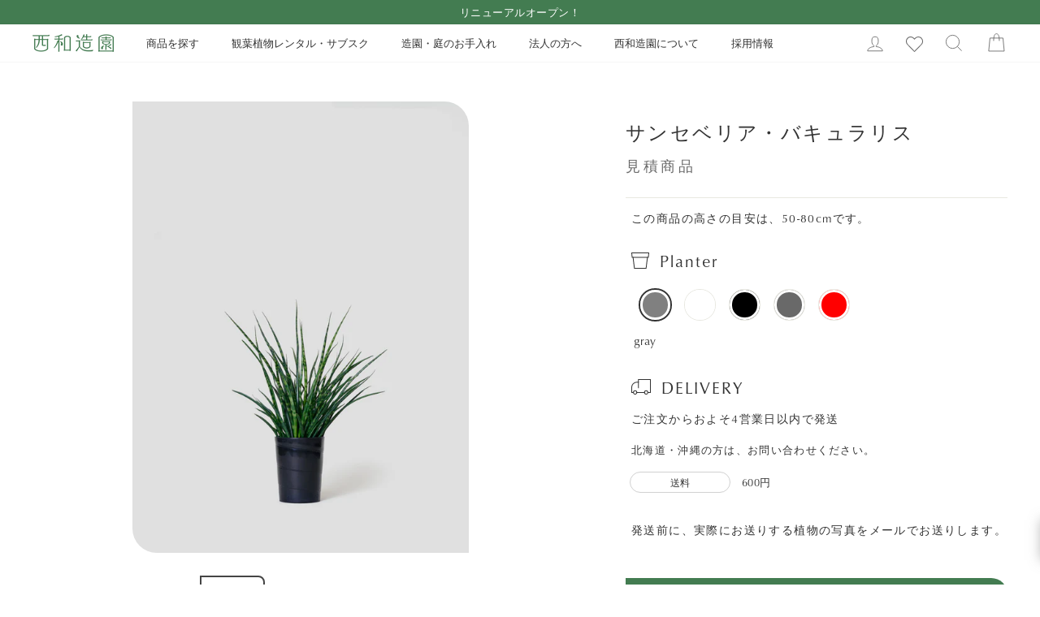

--- FILE ---
content_type: text/html; charset=utf-8
request_url: https://seiwazouen.com/products/%E3%82%B9%E3%82%BF%E3%83%83%E3%82%AD%E3%83%BC
body_size: 40995
content:
<!doctype html>
<html class="no-js" lang="ja" dir="ltr">
<head>
<!-- Google Tag Manager -->
<script>(function(w,d,s,l,i){w[l]=w[l]||[];w[l].push({'gtm.start':
new Date().getTime(),event:'gtm.js'});var f=d.getElementsByTagName(s)[0],
j=d.createElement(s),dl=l!='dataLayer'?'&l='+l:'';j.async=true;j.src=
'https://www.googletagmanager.com/gtm.js?id='+i+dl;f.parentNode.insertBefore(j,f);
})(window,document,'script','dataLayer','GTM-MBVJN5MB');</script>
<!-- End Google Tag Manager -->

  <meta charset="utf-8">
  <meta http-equiv="X-UA-Compatible" content="IE=edge,chrome=1">
  <meta name="viewport" content="width=device-width,initial-scale=1">
  <meta name="theme-color" content="#111111">
  <link rel="canonical" href="https://seiwazouen.com/products/%e3%82%b9%e3%82%bf%e3%83%83%e3%82%ad%e3%83%bc">
  <link rel="preconnect" href="https://cdn.shopify.com">
  <link rel="preconnect" href="https://fonts.shopifycdn.com">
  <link rel="dns-prefetch" href="https://productreviews.shopifycdn.com">
  <link rel="dns-prefetch" href="https://ajax.googleapis.com">
  <link rel="dns-prefetch" href="https://maps.googleapis.com">
  <link rel="dns-prefetch" href="https://maps.gstatic.com"><link rel="shortcut icon" href="//seiwazouen.com/cdn/shop/files/2022-08-17_21.56.22_32x32.png?v=1660741059" type="image/png" /><title>サンセベリア・バキュラリス
&ndash; 西和造園
</title>
<meta property="og:site_name" content="西和造園">
  <meta property="og:url" content="https://seiwazouen.com/products/%e3%82%b9%e3%82%bf%e3%83%83%e3%82%ad%e3%83%bc">
  <meta property="og:title" content="サンセベリア・バキュラリス">
  <meta property="og:type" content="product">
  <meta property="og:description" content="創業50年の西和造園の公式サイトです。観葉植物の購入・レンタル・サブスクリプション、お庭の手入れなど造園なら西和造園にお任せ下さい。法人の方も・個人の方も。お気軽に植物が観賞できます。西和造園では様々な観葉植物を用意しています。面倒な手間は西和造園に任せて、簡単に植物が飾れます。"><meta property="og:image" content="http://seiwazouen.com/cdn/shop/products/CaptureOneCatalog7304237.jpg?v=1659596436">
    <meta property="og:image:secure_url" content="https://seiwazouen.com/cdn/shop/products/CaptureOneCatalog7304237.jpg?v=1659596436">
    <meta property="og:image:width" content="3229">
    <meta property="og:image:height" content="4305"><meta name="twitter:site" content="@">
  <meta name="twitter:card" content="summary_large_image">
  <meta name="twitter:title" content="サンセベリア・バキュラリス">
  <meta name="twitter:description" content="創業50年の西和造園の公式サイトです。観葉植物の購入・レンタル・サブスクリプション、お庭の手入れなど造園なら西和造園にお任せ下さい。法人の方も・個人の方も。お気軽に植物が観賞できます。西和造園では様々な観葉植物を用意しています。面倒な手間は西和造園に任せて、簡単に植物が飾れます。">
<style data-shopify>@font-face {
  font-family: "Tenor Sans";
  font-weight: 400;
  font-style: normal;
  font-display: swap;
  src: url("//seiwazouen.com/cdn/fonts/tenor_sans/tenorsans_n4.966071a72c28462a9256039d3e3dc5b0cf314f65.woff2") format("woff2"),
       url("//seiwazouen.com/cdn/fonts/tenor_sans/tenorsans_n4.2282841d948f9649ba5c3cad6ea46df268141820.woff") format("woff");
}

  @font-face {
  font-family: Outfit;
  font-weight: 300;
  font-style: normal;
  font-display: swap;
  src: url("//seiwazouen.com/cdn/fonts/outfit/outfit_n3.8c97ae4c4fac7c2ea467a6dc784857f4de7e0e37.woff2") format("woff2"),
       url("//seiwazouen.com/cdn/fonts/outfit/outfit_n3.b50a189ccde91f9bceee88f207c18c09f0b62a7b.woff") format("woff");
}


  @font-face {
  font-family: Outfit;
  font-weight: 600;
  font-style: normal;
  font-display: swap;
  src: url("//seiwazouen.com/cdn/fonts/outfit/outfit_n6.dfcbaa80187851df2e8384061616a8eaa1702fdc.woff2") format("woff2"),
       url("//seiwazouen.com/cdn/fonts/outfit/outfit_n6.88384e9fc3e36038624caccb938f24ea8008a91d.woff") format("woff");
}

  
  
</style><link rel="stylesheet" href="https://use.typekit.net/kuc1skr.css">
  <link href="//seiwazouen.com/cdn/shop/t/166/assets/theme.css?v=81257706067628553431719186118" rel="stylesheet" type="text/css" media="all" />
  <link href="//seiwazouen.com/cdn/shop/t/166/assets/custom.min.css?v=45323682228098981751719186108" rel="stylesheet" type="text/css" media="all" />
  <link href="//seiwazouen.com/cdn/shop/t/166/assets/custom_sections.min.css?v=168345256443712267981719186108" rel="stylesheet" type="text/css" media="all" />
  <link href="//seiwazouen.com/cdn/shop/t/166/assets/custom_header_footer_article.min.css?v=92822531888591624361719186108" rel="stylesheet" type="text/css" media="all" />
  <link href="//seiwazouen.com/cdn/shop/t/166/assets/custom_top_product.min.css?v=93842468718722598971727864069" rel="stylesheet" type="text/css" media="all" />

  <link href="//seiwazouen.com/cdn/shop/t/166/assets/custom_customer.css?v=111603181540343972631719186107" rel="stylesheet" type="text/css" media="all" />
  <link href="//seiwazouen.com/cdn/shop/t/166/assets/custom_for_revise.min.css?v=3639205527520539801722247846" rel="stylesheet" type="text/css" media="all" />
<style data-shopify>:root {
    --typeHeaderPrimary: "Tenor Sans";
    --typeHeaderFallback: sans-serif;
    --typeHeaderSize: 36px;
    --typeHeaderWeight: 400;
    --typeHeaderLineHeight: 1;
    --typeHeaderSpacing: 0.0em;

    --typeBasePrimary:Outfit;
    --typeBaseFallback:sans-serif;
    --typeBaseSize: 18px;
    --typeBaseWeight: 300;
    --typeBaseSpacing: 0.025em;
    --typeBaseLineHeight: 1.4;

    --typeCollectionTitle: 20px;

    --iconWeight: 4px;
    --iconLinecaps: miter;

    
      --buttonRadius: 0px;
    

    --colorGridOverlayOpacity: 0.1;
  }

  .placeholder-content {
    background-image: linear-gradient(100deg, #ffffff 40%, #f7f7f7 63%, #ffffff 79%);
  }</style><script>
    document.documentElement.className = document.documentElement.className.replace('no-js', 'js');

    window.theme = window.theme || {};
    theme.routes = {
      home: "/",
      cart: "/cart.js",
      cartPage: "/cart",
      cartAdd: "/cart/add.js",
      cartChange: "/cart/change.js",
      search: "/search"
    };
    theme.strings = {
      soldOut: "売切れ",
      unavailable: "Unavailable",
      inStockLabel: "在庫あり",
      stockLabel: "残り [count] 点",
      willNotShipUntil: "Ready to ship [date]",
      willBeInStockAfter: "Back in stock [date]",
      waitingForStock: "Inventory on the way",
      savePrice: "Save [saved_amount]",
      cartEmpty: "カートが空です",
      cartTermsConfirmation: "You must agree with the terms and conditions of sales to check out",
      searchCollections: "Collections:",
      searchPages: "Pages:",
      searchArticles: "Articles:"
    };
    theme.settings = {
      dynamicVariantsEnable: true,
      cartType: "page",
      isCustomerTemplate: false,
      moneyFormat: "¥{{amount_no_decimals}}",
      saveType: "dollar",
      textNeedQuotationProduct: "見積商品",
      productImageSize: "natural",
      productImageCover: false,
      predictiveSearch: true,
      predictiveSearchType: "product,article,page,collection",
      quickView: false,
      themeName: 'Impulse',
      themeVersion: "6.0.1"
    };
  </script>

  <script>window.performance && window.performance.mark && window.performance.mark('shopify.content_for_header.start');</script><meta name="google-site-verification" content="l7NZ1EFbKMWE0AD65QWITCFetmR62p42bsYbcPRSnRk">
<meta name="facebook-domain-verification" content="q2rzf3jw44guzadqeng897euccav88">
<meta id="shopify-digital-wallet" name="shopify-digital-wallet" content="/56867782807/digital_wallets/dialog">
<meta name="shopify-checkout-api-token" content="54295764ca350024981206acb922b4dc">
<meta id="in-context-paypal-metadata" data-shop-id="56867782807" data-venmo-supported="false" data-environment="production" data-locale="ja_JP" data-paypal-v4="true" data-currency="JPY">
<link rel="alternate" type="application/json+oembed" href="https://seiwazouen.com/products/%e3%82%b9%e3%82%bf%e3%83%83%e3%82%ad%e3%83%bc.oembed">
<script async="async" src="/checkouts/internal/preloads.js?locale=ja-JP"></script>
<link rel="preconnect" href="https://shop.app" crossorigin="anonymous">
<script async="async" src="https://shop.app/checkouts/internal/preloads.js?locale=ja-JP&shop_id=56867782807" crossorigin="anonymous"></script>
<script id="apple-pay-shop-capabilities" type="application/json">{"shopId":56867782807,"countryCode":"JP","currencyCode":"JPY","merchantCapabilities":["supports3DS"],"merchantId":"gid:\/\/shopify\/Shop\/56867782807","merchantName":"西和造園","requiredBillingContactFields":["postalAddress","email"],"requiredShippingContactFields":["postalAddress","email"],"shippingType":"shipping","supportedNetworks":["visa","masterCard","amex","jcb","discover"],"total":{"type":"pending","label":"西和造園","amount":"1.00"},"shopifyPaymentsEnabled":true,"supportsSubscriptions":true}</script>
<script id="shopify-features" type="application/json">{"accessToken":"54295764ca350024981206acb922b4dc","betas":["rich-media-storefront-analytics"],"domain":"seiwazouen.com","predictiveSearch":false,"shopId":56867782807,"locale":"ja"}</script>
<script>var Shopify = Shopify || {};
Shopify.shop = "test-ko1234.myshopify.com";
Shopify.locale = "ja";
Shopify.currency = {"active":"JPY","rate":"1.0"};
Shopify.country = "JP";
Shopify.theme = {"name":"shopify-theme\/main","id":142491943138,"schema_name":"Impulse","schema_version":"6.0.1","theme_store_id":null,"role":"main"};
Shopify.theme.handle = "null";
Shopify.theme.style = {"id":null,"handle":null};
Shopify.cdnHost = "seiwazouen.com/cdn";
Shopify.routes = Shopify.routes || {};
Shopify.routes.root = "/";</script>
<script type="module">!function(o){(o.Shopify=o.Shopify||{}).modules=!0}(window);</script>
<script>!function(o){function n(){var o=[];function n(){o.push(Array.prototype.slice.apply(arguments))}return n.q=o,n}var t=o.Shopify=o.Shopify||{};t.loadFeatures=n(),t.autoloadFeatures=n()}(window);</script>
<script>
  window.ShopifyPay = window.ShopifyPay || {};
  window.ShopifyPay.apiHost = "shop.app\/pay";
  window.ShopifyPay.redirectState = null;
</script>
<script id="shop-js-analytics" type="application/json">{"pageType":"product"}</script>
<script defer="defer" async type="module" src="//seiwazouen.com/cdn/shopifycloud/shop-js/modules/v2/client.init-shop-cart-sync_CZKilf07.ja.esm.js"></script>
<script defer="defer" async type="module" src="//seiwazouen.com/cdn/shopifycloud/shop-js/modules/v2/chunk.common_rlhnONO2.esm.js"></script>
<script type="module">
  await import("//seiwazouen.com/cdn/shopifycloud/shop-js/modules/v2/client.init-shop-cart-sync_CZKilf07.ja.esm.js");
await import("//seiwazouen.com/cdn/shopifycloud/shop-js/modules/v2/chunk.common_rlhnONO2.esm.js");

  window.Shopify.SignInWithShop?.initShopCartSync?.({"fedCMEnabled":true,"windoidEnabled":true});

</script>
<script>
  window.Shopify = window.Shopify || {};
  if (!window.Shopify.featureAssets) window.Shopify.featureAssets = {};
  window.Shopify.featureAssets['shop-js'] = {"shop-cart-sync":["modules/v2/client.shop-cart-sync_BwCHLH8C.ja.esm.js","modules/v2/chunk.common_rlhnONO2.esm.js"],"init-fed-cm":["modules/v2/client.init-fed-cm_CQXj6EwP.ja.esm.js","modules/v2/chunk.common_rlhnONO2.esm.js"],"shop-button":["modules/v2/client.shop-button_B7JE2zCc.ja.esm.js","modules/v2/chunk.common_rlhnONO2.esm.js"],"init-windoid":["modules/v2/client.init-windoid_DQ9csUH7.ja.esm.js","modules/v2/chunk.common_rlhnONO2.esm.js"],"shop-cash-offers":["modules/v2/client.shop-cash-offers_DxEVlT9h.ja.esm.js","modules/v2/chunk.common_rlhnONO2.esm.js","modules/v2/chunk.modal_BI56FOb0.esm.js"],"shop-toast-manager":["modules/v2/client.shop-toast-manager_BE8_-kNb.ja.esm.js","modules/v2/chunk.common_rlhnONO2.esm.js"],"init-shop-email-lookup-coordinator":["modules/v2/client.init-shop-email-lookup-coordinator_BgbPPTAQ.ja.esm.js","modules/v2/chunk.common_rlhnONO2.esm.js"],"pay-button":["modules/v2/client.pay-button_hoKCMeMC.ja.esm.js","modules/v2/chunk.common_rlhnONO2.esm.js"],"avatar":["modules/v2/client.avatar_BTnouDA3.ja.esm.js"],"init-shop-cart-sync":["modules/v2/client.init-shop-cart-sync_CZKilf07.ja.esm.js","modules/v2/chunk.common_rlhnONO2.esm.js"],"shop-login-button":["modules/v2/client.shop-login-button_BXDQHqjj.ja.esm.js","modules/v2/chunk.common_rlhnONO2.esm.js","modules/v2/chunk.modal_BI56FOb0.esm.js"],"init-customer-accounts-sign-up":["modules/v2/client.init-customer-accounts-sign-up_C3NeUvFd.ja.esm.js","modules/v2/client.shop-login-button_BXDQHqjj.ja.esm.js","modules/v2/chunk.common_rlhnONO2.esm.js","modules/v2/chunk.modal_BI56FOb0.esm.js"],"init-shop-for-new-customer-accounts":["modules/v2/client.init-shop-for-new-customer-accounts_D-v2xi0b.ja.esm.js","modules/v2/client.shop-login-button_BXDQHqjj.ja.esm.js","modules/v2/chunk.common_rlhnONO2.esm.js","modules/v2/chunk.modal_BI56FOb0.esm.js"],"init-customer-accounts":["modules/v2/client.init-customer-accounts_Cciaq_Mb.ja.esm.js","modules/v2/client.shop-login-button_BXDQHqjj.ja.esm.js","modules/v2/chunk.common_rlhnONO2.esm.js","modules/v2/chunk.modal_BI56FOb0.esm.js"],"shop-follow-button":["modules/v2/client.shop-follow-button_CM9l58Wl.ja.esm.js","modules/v2/chunk.common_rlhnONO2.esm.js","modules/v2/chunk.modal_BI56FOb0.esm.js"],"lead-capture":["modules/v2/client.lead-capture_oVhdpGxe.ja.esm.js","modules/v2/chunk.common_rlhnONO2.esm.js","modules/v2/chunk.modal_BI56FOb0.esm.js"],"checkout-modal":["modules/v2/client.checkout-modal_BbgmKIDX.ja.esm.js","modules/v2/chunk.common_rlhnONO2.esm.js","modules/v2/chunk.modal_BI56FOb0.esm.js"],"shop-login":["modules/v2/client.shop-login_BRorRhgW.ja.esm.js","modules/v2/chunk.common_rlhnONO2.esm.js","modules/v2/chunk.modal_BI56FOb0.esm.js"],"payment-terms":["modules/v2/client.payment-terms_Ba4TR13R.ja.esm.js","modules/v2/chunk.common_rlhnONO2.esm.js","modules/v2/chunk.modal_BI56FOb0.esm.js"]};
</script>
<script>(function() {
  var isLoaded = false;
  function asyncLoad() {
    if (isLoaded) return;
    isLoaded = true;
    var urls = ["\/\/cdn.shopify.com\/proxy\/1abd3bfcd3f45735babdf09932c2b9e514ec8889309714cd9a7feeaae2f9cdc7\/app-service-dot-mikawaya-prod.an.r.appspot.com\/order_status_page.js?shop=test-ko1234.myshopify.com\u0026sp-cache-control=cHVibGljLCBtYXgtYWdlPTkwMA","https:\/\/cax.channel.io\/shopify\/plugins\/c685b5ca-ddce-4aaa-8f4f-d81d3e56b9d5.js?shop=test-ko1234.myshopify.com","https:\/\/s1.staq-cdn.com\/grow\/api\/js\/56867782807\/main.js?sId=56867782807\u0026v=5CCE5F7SNM4UCFVBFUWCXX3L\u0026shop=test-ko1234.myshopify.com"];
    for (var i = 0; i < urls.length; i++) {
      var s = document.createElement('script');
      s.type = 'text/javascript';
      s.async = true;
      s.src = urls[i];
      var x = document.getElementsByTagName('script')[0];
      x.parentNode.insertBefore(s, x);
    }
  };
  if(window.attachEvent) {
    window.attachEvent('onload', asyncLoad);
  } else {
    window.addEventListener('load', asyncLoad, false);
  }
})();</script>
<script id="__st">var __st={"a":56867782807,"offset":32400,"reqid":"e9dced7c-b278-43b9-b98e-a09f7b048096-1768961802","pageurl":"seiwazouen.com\/products\/%E3%82%B9%E3%82%BF%E3%83%83%E3%82%AD%E3%83%BC","u":"70abc73dc587","p":"product","rtyp":"product","rid":7824352968930};</script>
<script>window.ShopifyPaypalV4VisibilityTracking = true;</script>
<script id="captcha-bootstrap">!function(){'use strict';const t='contact',e='account',n='new_comment',o=[[t,t],['blogs',n],['comments',n],[t,'customer']],c=[[e,'customer_login'],[e,'guest_login'],[e,'recover_customer_password'],[e,'create_customer']],r=t=>t.map((([t,e])=>`form[action*='/${t}']:not([data-nocaptcha='true']) input[name='form_type'][value='${e}']`)).join(','),a=t=>()=>t?[...document.querySelectorAll(t)].map((t=>t.form)):[];function s(){const t=[...o],e=r(t);return a(e)}const i='password',u='form_key',d=['recaptcha-v3-token','g-recaptcha-response','h-captcha-response',i],f=()=>{try{return window.sessionStorage}catch{return}},m='__shopify_v',_=t=>t.elements[u];function p(t,e,n=!1){try{const o=window.sessionStorage,c=JSON.parse(o.getItem(e)),{data:r}=function(t){const{data:e,action:n}=t;return t[m]||n?{data:e,action:n}:{data:t,action:n}}(c);for(const[e,n]of Object.entries(r))t.elements[e]&&(t.elements[e].value=n);n&&o.removeItem(e)}catch(o){console.error('form repopulation failed',{error:o})}}const l='form_type',E='cptcha';function T(t){t.dataset[E]=!0}const w=window,h=w.document,L='Shopify',v='ce_forms',y='captcha';let A=!1;((t,e)=>{const n=(g='f06e6c50-85a8-45c8-87d0-21a2b65856fe',I='https://cdn.shopify.com/shopifycloud/storefront-forms-hcaptcha/ce_storefront_forms_captcha_hcaptcha.v1.5.2.iife.js',D={infoText:'hCaptchaによる保護',privacyText:'プライバシー',termsText:'利用規約'},(t,e,n)=>{const o=w[L][v],c=o.bindForm;if(c)return c(t,g,e,D).then(n);var r;o.q.push([[t,g,e,D],n]),r=I,A||(h.body.append(Object.assign(h.createElement('script'),{id:'captcha-provider',async:!0,src:r})),A=!0)});var g,I,D;w[L]=w[L]||{},w[L][v]=w[L][v]||{},w[L][v].q=[],w[L][y]=w[L][y]||{},w[L][y].protect=function(t,e){n(t,void 0,e),T(t)},Object.freeze(w[L][y]),function(t,e,n,w,h,L){const[v,y,A,g]=function(t,e,n){const i=e?o:[],u=t?c:[],d=[...i,...u],f=r(d),m=r(i),_=r(d.filter((([t,e])=>n.includes(e))));return[a(f),a(m),a(_),s()]}(w,h,L),I=t=>{const e=t.target;return e instanceof HTMLFormElement?e:e&&e.form},D=t=>v().includes(t);t.addEventListener('submit',(t=>{const e=I(t);if(!e)return;const n=D(e)&&!e.dataset.hcaptchaBound&&!e.dataset.recaptchaBound,o=_(e),c=g().includes(e)&&(!o||!o.value);(n||c)&&t.preventDefault(),c&&!n&&(function(t){try{if(!f())return;!function(t){const e=f();if(!e)return;const n=_(t);if(!n)return;const o=n.value;o&&e.removeItem(o)}(t);const e=Array.from(Array(32),(()=>Math.random().toString(36)[2])).join('');!function(t,e){_(t)||t.append(Object.assign(document.createElement('input'),{type:'hidden',name:u})),t.elements[u].value=e}(t,e),function(t,e){const n=f();if(!n)return;const o=[...t.querySelectorAll(`input[type='${i}']`)].map((({name:t})=>t)),c=[...d,...o],r={};for(const[a,s]of new FormData(t).entries())c.includes(a)||(r[a]=s);n.setItem(e,JSON.stringify({[m]:1,action:t.action,data:r}))}(t,e)}catch(e){console.error('failed to persist form',e)}}(e),e.submit())}));const S=(t,e)=>{t&&!t.dataset[E]&&(n(t,e.some((e=>e===t))),T(t))};for(const o of['focusin','change'])t.addEventListener(o,(t=>{const e=I(t);D(e)&&S(e,y())}));const B=e.get('form_key'),M=e.get(l),P=B&&M;t.addEventListener('DOMContentLoaded',(()=>{const t=y();if(P)for(const e of t)e.elements[l].value===M&&p(e,B);[...new Set([...A(),...v().filter((t=>'true'===t.dataset.shopifyCaptcha))])].forEach((e=>S(e,t)))}))}(h,new URLSearchParams(w.location.search),n,t,e,['guest_login'])})(!0,!0)}();</script>
<script integrity="sha256-4kQ18oKyAcykRKYeNunJcIwy7WH5gtpwJnB7kiuLZ1E=" data-source-attribution="shopify.loadfeatures" defer="defer" src="//seiwazouen.com/cdn/shopifycloud/storefront/assets/storefront/load_feature-a0a9edcb.js" crossorigin="anonymous"></script>
<script crossorigin="anonymous" defer="defer" src="//seiwazouen.com/cdn/shopifycloud/storefront/assets/shopify_pay/storefront-65b4c6d7.js?v=20250812"></script>
<script data-source-attribution="shopify.dynamic_checkout.dynamic.init">var Shopify=Shopify||{};Shopify.PaymentButton=Shopify.PaymentButton||{isStorefrontPortableWallets:!0,init:function(){window.Shopify.PaymentButton.init=function(){};var t=document.createElement("script");t.src="https://seiwazouen.com/cdn/shopifycloud/portable-wallets/latest/portable-wallets.ja.js",t.type="module",document.head.appendChild(t)}};
</script>
<script data-source-attribution="shopify.dynamic_checkout.buyer_consent">
  function portableWalletsHideBuyerConsent(e){var t=document.getElementById("shopify-buyer-consent"),n=document.getElementById("shopify-subscription-policy-button");t&&n&&(t.classList.add("hidden"),t.setAttribute("aria-hidden","true"),n.removeEventListener("click",e))}function portableWalletsShowBuyerConsent(e){var t=document.getElementById("shopify-buyer-consent"),n=document.getElementById("shopify-subscription-policy-button");t&&n&&(t.classList.remove("hidden"),t.removeAttribute("aria-hidden"),n.addEventListener("click",e))}window.Shopify?.PaymentButton&&(window.Shopify.PaymentButton.hideBuyerConsent=portableWalletsHideBuyerConsent,window.Shopify.PaymentButton.showBuyerConsent=portableWalletsShowBuyerConsent);
</script>
<script data-source-attribution="shopify.dynamic_checkout.cart.bootstrap">document.addEventListener("DOMContentLoaded",(function(){function t(){return document.querySelector("shopify-accelerated-checkout-cart, shopify-accelerated-checkout")}if(t())Shopify.PaymentButton.init();else{new MutationObserver((function(e,n){t()&&(Shopify.PaymentButton.init(),n.disconnect())})).observe(document.body,{childList:!0,subtree:!0})}}));
</script>
<link id="shopify-accelerated-checkout-styles" rel="stylesheet" media="screen" href="https://seiwazouen.com/cdn/shopifycloud/portable-wallets/latest/accelerated-checkout-backwards-compat.css" crossorigin="anonymous">
<style id="shopify-accelerated-checkout-cart">
        #shopify-buyer-consent {
  margin-top: 1em;
  display: inline-block;
  width: 100%;
}

#shopify-buyer-consent.hidden {
  display: none;
}

#shopify-subscription-policy-button {
  background: none;
  border: none;
  padding: 0;
  text-decoration: underline;
  font-size: inherit;
  cursor: pointer;
}

#shopify-subscription-policy-button::before {
  box-shadow: none;
}

      </style>

<script>window.performance && window.performance.mark && window.performance.mark('shopify.content_for_header.end');</script>

  <script src="//seiwazouen.com/cdn/shop/t/166/assets/vendor-scripts-v11.js" defer="defer"></script><script src="//seiwazouen.com/cdn/shop/t/166/assets/theme.js?v=182077862900969359101719186108" defer="defer"></script>

  
<script type="text/javascript" src="https://code.jquery.com/jquery-3.6.0.min.js" integrity="sha256-/xUj+3OJU5yExlq6GSYGSHk7tPXikynS7ogEvDej/m4=" crossorigin="anonymous" defer="defer"></script>
 <script src="//seiwazouen.com/cdn/shop/t/166/assets/custom-jquery.js?v=140612792613448478681719186109" defer="defer"></script><script src="//seiwazouen.com/cdn/shop/t/166/assets/custom.js?v=172568683009285617871719186108" defer="defer"></script>
  <script type="text/javascript">if(typeof window.hulkappsWishlist === 'undefined') {
        window.hulkappsWishlist = {};
        }
        window.hulkappsWishlist.baseURL = '/apps/advanced-wishlist/api';
        window.hulkappsWishlist.hasAppBlockSupport = '1';
        </script>


















































































































































































<!-- BEGIN app block: shopify://apps/advanced-wishlist/blocks/app/330d9272-08ea-4193-b3e0-475a69fa65fa --><!-- BEGIN app snippet: variables --><script type="text/javascript">
    if(typeof window.hulkappsWishlist === 'undefined') {
        window.hulkappsWishlist = {};
    }
    window.hulkappsWishlist.customerID = null;
    window.hulkappsWishlist.customerName = null;
    window.hulkappsWishlist.domain = "test-ko1234.myshopify.com";
    window.hulkappsWishlist.productJSON = {"id":7824352968930,"title":"サンセベリア・バキュラリス","handle":"スタッキー","description":"","published_at":"2022-08-04T15:57:42+09:00","created_at":"2022-08-04T15:57:41+09:00","vendor":"西和造園","type":"","tags":["M","多肉","植物"],"price":0,"price_min":0,"price_max":0,"available":false,"price_varies":false,"compare_at_price":null,"compare_at_price_min":0,"compare_at_price_max":0,"compare_at_price_varies":false,"variants":[{"id":43227514634466,"title":"gray","option1":"gray","option2":null,"option3":null,"sku":"","requires_shipping":true,"taxable":true,"featured_image":{"id":37845656535266,"product_id":7824352968930,"position":4,"created_at":"2022-08-04T15:57:41+09:00","updated_at":"2022-08-04T16:00:36+09:00","alt":null,"width":3473,"height":4631,"src":"\/\/seiwazouen.com\/cdn\/shop\/products\/CaptureOneCatalog7303939.jpg?v=1659596436","variant_ids":[43227514634466]},"available":false,"name":"サンセベリア・バキュラリス - gray","public_title":"gray","options":["gray"],"price":0,"weight":0,"compare_at_price":null,"inventory_management":"shopify","barcode":"","featured_media":{"alt":null,"id":30419569737954,"position":4,"preview_image":{"aspect_ratio":0.75,"height":4631,"width":3473,"src":"\/\/seiwazouen.com\/cdn\/shop\/products\/CaptureOneCatalog7303939.jpg?v=1659596436"}},"requires_selling_plan":false,"selling_plan_allocations":[]},{"id":43227514667234,"title":"white","option1":"white","option2":null,"option3":null,"sku":"","requires_shipping":true,"taxable":true,"featured_image":{"id":37845656568034,"product_id":7824352968930,"position":5,"created_at":"2022-08-04T15:57:41+09:00","updated_at":"2022-08-04T16:00:35+09:00","alt":null,"width":3382,"height":4510,"src":"\/\/seiwazouen.com\/cdn\/shop\/products\/CaptureOneCatalog7303995.jpg?v=1659596435","variant_ids":[43227514667234]},"available":false,"name":"サンセベリア・バキュラリス - white","public_title":"white","options":["white"],"price":0,"weight":0,"compare_at_price":null,"inventory_management":"shopify","barcode":"","featured_media":{"alt":null,"id":30419569770722,"position":5,"preview_image":{"aspect_ratio":0.75,"height":4510,"width":3382,"src":"\/\/seiwazouen.com\/cdn\/shop\/products\/CaptureOneCatalog7303995.jpg?v=1659596435"}},"requires_selling_plan":false,"selling_plan_allocations":[]},{"id":43227514700002,"title":"black","option1":"black","option2":null,"option3":null,"sku":"","requires_shipping":true,"taxable":true,"featured_image":{"id":37845656600802,"product_id":7824352968930,"position":1,"created_at":"2022-08-04T15:57:41+09:00","updated_at":"2022-08-04T16:00:36+09:00","alt":null,"width":3229,"height":4305,"src":"\/\/seiwazouen.com\/cdn\/shop\/products\/CaptureOneCatalog7304237.jpg?v=1659596436","variant_ids":[43227514700002]},"available":false,"name":"サンセベリア・バキュラリス - black","public_title":"black","options":["black"],"price":0,"weight":0,"compare_at_price":null,"inventory_management":"shopify","barcode":"","featured_media":{"alt":null,"id":30419569836258,"position":1,"preview_image":{"aspect_ratio":0.75,"height":4305,"width":3229,"src":"\/\/seiwazouen.com\/cdn\/shop\/products\/CaptureOneCatalog7304237.jpg?v=1659596436"}},"requires_selling_plan":false,"selling_plan_allocations":[]},{"id":43227514732770,"title":"dimgray","option1":"dimgray","option2":null,"option3":null,"sku":"","requires_shipping":true,"taxable":true,"featured_image":{"id":37845656731874,"product_id":7824352968930,"position":6,"created_at":"2022-08-04T15:57:41+09:00","updated_at":"2022-08-04T16:00:35+09:00","alt":null,"width":3376,"height":4501,"src":"\/\/seiwazouen.com\/cdn\/shop\/products\/CaptureOneCatalog7304003.jpg?v=1659596435","variant_ids":[43227514732770]},"available":false,"name":"サンセベリア・バキュラリス - dimgray","public_title":"dimgray","options":["dimgray"],"price":0,"weight":0,"compare_at_price":null,"inventory_management":"shopify","barcode":"","featured_media":{"alt":null,"id":30419569803490,"position":6,"preview_image":{"aspect_ratio":0.75,"height":4501,"width":3376,"src":"\/\/seiwazouen.com\/cdn\/shop\/products\/CaptureOneCatalog7304003.jpg?v=1659596435"}},"requires_selling_plan":false,"selling_plan_allocations":[]},{"id":43227514765538,"title":"red","option1":"red","option2":null,"option3":null,"sku":"","requires_shipping":true,"taxable":true,"featured_image":{"id":37845656633570,"product_id":7824352968930,"position":7,"created_at":"2022-08-04T15:57:41+09:00","updated_at":"2022-08-04T16:00:33+09:00","alt":null,"width":3246,"height":4328,"src":"\/\/seiwazouen.com\/cdn\/shop\/products\/CaptureOneCatalog7304264.jpg?v=1659596433","variant_ids":[43227514765538]},"available":false,"name":"サンセベリア・バキュラリス - red","public_title":"red","options":["red"],"price":0,"weight":0,"compare_at_price":null,"inventory_management":"shopify","barcode":"","featured_media":{"alt":null,"id":30419569869026,"position":7,"preview_image":{"aspect_ratio":0.75,"height":4328,"width":3246,"src":"\/\/seiwazouen.com\/cdn\/shop\/products\/CaptureOneCatalog7304264.jpg?v=1659596433"}},"requires_selling_plan":false,"selling_plan_allocations":[]}],"images":["\/\/seiwazouen.com\/cdn\/shop\/products\/CaptureOneCatalog7304237.jpg?v=1659596436","\/\/seiwazouen.com\/cdn\/shop\/products\/CaptureOneCatalog7304239.jpg?v=1659596436","\/\/seiwazouen.com\/cdn\/shop\/products\/CaptureOneCatalog7304246.jpg?v=1659596436","\/\/seiwazouen.com\/cdn\/shop\/products\/CaptureOneCatalog7303939.jpg?v=1659596436","\/\/seiwazouen.com\/cdn\/shop\/products\/CaptureOneCatalog7303995.jpg?v=1659596435","\/\/seiwazouen.com\/cdn\/shop\/products\/CaptureOneCatalog7304003.jpg?v=1659596435","\/\/seiwazouen.com\/cdn\/shop\/products\/CaptureOneCatalog7304264.jpg?v=1659596433"],"featured_image":"\/\/seiwazouen.com\/cdn\/shop\/products\/CaptureOneCatalog7304237.jpg?v=1659596436","options":["color"],"media":[{"alt":null,"id":30419569836258,"position":1,"preview_image":{"aspect_ratio":0.75,"height":4305,"width":3229,"src":"\/\/seiwazouen.com\/cdn\/shop\/products\/CaptureOneCatalog7304237.jpg?v=1659596436"},"aspect_ratio":0.75,"height":4305,"media_type":"image","src":"\/\/seiwazouen.com\/cdn\/shop\/products\/CaptureOneCatalog7304237.jpg?v=1659596436","width":3229},{"alt":null,"id":30419569901794,"position":2,"preview_image":{"aspect_ratio":0.75,"height":4151,"width":3114,"src":"\/\/seiwazouen.com\/cdn\/shop\/products\/CaptureOneCatalog7304239.jpg?v=1659596436"},"aspect_ratio":0.75,"height":4151,"media_type":"image","src":"\/\/seiwazouen.com\/cdn\/shop\/products\/CaptureOneCatalog7304239.jpg?v=1659596436","width":3114},{"alt":null,"id":30419569934562,"position":3,"preview_image":{"aspect_ratio":0.75,"height":4151,"width":3114,"src":"\/\/seiwazouen.com\/cdn\/shop\/products\/CaptureOneCatalog7304246.jpg?v=1659596436"},"aspect_ratio":0.75,"height":4151,"media_type":"image","src":"\/\/seiwazouen.com\/cdn\/shop\/products\/CaptureOneCatalog7304246.jpg?v=1659596436","width":3114},{"alt":null,"id":30419569737954,"position":4,"preview_image":{"aspect_ratio":0.75,"height":4631,"width":3473,"src":"\/\/seiwazouen.com\/cdn\/shop\/products\/CaptureOneCatalog7303939.jpg?v=1659596436"},"aspect_ratio":0.75,"height":4631,"media_type":"image","src":"\/\/seiwazouen.com\/cdn\/shop\/products\/CaptureOneCatalog7303939.jpg?v=1659596436","width":3473},{"alt":null,"id":30419569770722,"position":5,"preview_image":{"aspect_ratio":0.75,"height":4510,"width":3382,"src":"\/\/seiwazouen.com\/cdn\/shop\/products\/CaptureOneCatalog7303995.jpg?v=1659596435"},"aspect_ratio":0.75,"height":4510,"media_type":"image","src":"\/\/seiwazouen.com\/cdn\/shop\/products\/CaptureOneCatalog7303995.jpg?v=1659596435","width":3382},{"alt":null,"id":30419569803490,"position":6,"preview_image":{"aspect_ratio":0.75,"height":4501,"width":3376,"src":"\/\/seiwazouen.com\/cdn\/shop\/products\/CaptureOneCatalog7304003.jpg?v=1659596435"},"aspect_ratio":0.75,"height":4501,"media_type":"image","src":"\/\/seiwazouen.com\/cdn\/shop\/products\/CaptureOneCatalog7304003.jpg?v=1659596435","width":3376},{"alt":null,"id":30419569869026,"position":7,"preview_image":{"aspect_ratio":0.75,"height":4328,"width":3246,"src":"\/\/seiwazouen.com\/cdn\/shop\/products\/CaptureOneCatalog7304264.jpg?v=1659596433"},"aspect_ratio":0.75,"height":4328,"media_type":"image","src":"\/\/seiwazouen.com\/cdn\/shop\/products\/CaptureOneCatalog7304264.jpg?v=1659596433","width":3246}],"requires_selling_plan":false,"selling_plan_groups":[],"content":""};
    window.hulkappsWishlist.selectedVariant = 43227514634466;
    window.hulkappsWishlist.buttonStyleSettings = {"theme_color":"#517B55","button_icon_type":"default_icon","empty_set_custom_icon":null,"filled_set_custom_icon":null,"button_style":"style_1","button_font_size":16,"button_font_weight":500,"button_border":0,"button_border_radius":0,"button_background_color":"#FFFFFF","button_text_color":"#FFFFFF","button_border_color":"#333","hover_button_background_color":"#5C6AC4","hover_button_text_color":"#FFFFFF","hover_button_border_color":"#333333","position":"auto_inject","view":"grid","button_top_bottom_vertical_space":9,"button_left_right_vertical_space":16,"share_button":"hide","facebook":true,"pinterest":true,"twitter":true,"email":true,"set_icon":"set_1","modal_title":"Or Share Via","copy_link_title":"Copy wishlist link to share","copy_button_text":"Copy","wl_floating_button":false,"floating_button_background_color":"#5c6ac4","floating_button_text_color":"#FFFFFF","floating_button_position":"bottom_right","floating_button_type":"icon","floating_button_font_size":14,"floating_button_font_weight":500,"floating_button_top_bottom_vertical_space":10,"floating_button_left_right_vertical_space":10,"hover_floating_button_background_color":"#5c6ac4","hover_floating_button_text_color":"#FFFFFF","hide_floating_button_mobile_version":false,"display_my_wishlist_as":"redirect","floating_my_wishlist_text":"My wishlist","floating_explore_more_products_button_text":"Explore more products","floating_close_button_text":"Close","show_icon_animation":true,"header_type":"header_menu","header_icon_position":"manual_header_icon","header_icon_selector":"a[href='cart']","header_icon_color":"#000","header_icon_size":16,"header_icon_weight":500,"icon_type":"outline","icon_size":16,"icon_fill_color":"#ffffff","icon_border_color":"#ffffff","icon_hover_color":"#5c6ac4","icon_background_type":"icon_no_background","icon_background_color":"#cccccc","selected_icon_fill_color":"#5c6ac4","selected_icon_border_color":"#5c6ac4","custom_wishlist_icon":false,"custom_wishlist_icon_right":true,"collection_icon_type":"outline","collection_icon_size":16,"collection_icon_fill_color":"#5c6ac4","collection_icon_border_color":"#5c6ac4","collection_icon_hover_color":"#f5f5f5","collection_icon_background_type":"icon_no_background","collection_icon_background_color":"#cccccc","collection_selected_icon_fill_color":"#5c6ac4","collection_selected_icon_border_color":"#5c6ac4","collection_count_layout":"top_count","customize_product_icon":false,"customize_collection_icon":false,"collection_count_background_color":"#5c6ac4","collection_count_color":"#ffffff","empty_set_custom_icon_text":"Choose file","filled_set_custom_icon_text":"Choose file","share_email":true};
    window.hulkappsWishlist.generalSettings = {"css_style":".hulk__wishlist-wrap{\nmargin-top:50px;\n}\n\n.img-list{\nborder-radius: 0 20px;\n}\n\n.icon-wishlist-remove{\ncolor: #437C51!important;\n}\n\n.wishlist__product-content .vendor{\ndisplay:none;\n}\n\n.wishlist__product-content .product__title{\nfont-size: 18px;\n}\n\n.hulk__wishlist-wrap .wishlist-btn {\nborder-radius: 0px 20px 0px 20px!important;\n}\n\n.template-product .main-product-section .page-content.page-content--product .page-width .grid .grid__item.grid__item-info .product-single__meta #shopify-block-f0e02c3f-90e4-4cae-818e-55b99637ba58 .wishlist-btn.style_2:hover, .template-product .main-product-section .page-content.page-content--product .page-width .grid .grid__item.grid__item-info .product-single__meta #shopify-block-f0e02c3f-90e4-4cae-818e-55b99637ba58 .wishlist-btn.style_4:hover {\n    background-color: #ffffff !important;\n}\n\n\n\n@media screen and (min-width:1025px) {\na.icon-wishlist-heart-empty.wishlist-btn.heart-wishlist-animation.style_1.hulkapps-wishlist-btn-enabled { \nmargin-left: 45% !important; \n}}","frontend_enabled":true,"is_guest_enabled":true,"can_share_wishlist":false,"facebook_pixel_code":null,"has_multiple_wishlist":false,"public_wishlist_count":"hide","can_subscribe_wishlist":false,"delete_on_move_to_wishlist":true,"stay_WL_page_after_add_cart":true,"google_conversion_tracking_code":null,"is_my_wishlist_custom_title":false,"my_wishlist_custom_title":"お気に入り","app_proxy_prefix":"apps","app_proxy_path":"advanced-wishlist","collection_wishlist_count":"hide","product_compact_numbers":false,"product_page_tooltip":true,"tooltip_message":"This item has been wishlisted","tooltip_time_message":"time(s)","collection_compact_numbers":false,"display_zero_counter":false,"wishlist_header_count":"hide","account_page_link":true,"total_wishlist_count":false,"bulk_action_enabled":true,"empty_wishlist_button_link":"\/checkout","is_empty_wishlist_button_link":false,"klaviyo":{"status":false,"public_key":null,"private_key":null,"out_of_stock":false},"recommend":{"status":false,"type":"newest","collection_id":null,"product_ids":[],"products":[],"quick_add":true,"show_navigation":true,"per_slide":4,"detail_box_color":"white","hover_button_color":"#4c4749","heading_color":"black","arrow_color":"black","product_text_color":"black"},"button_layout":"simple_button","wl_account_page_link":true,"product_click_option":"show_product_details","header_count_background_color":"#5C6AC4","header_count_color":"#FFFFFF","per_page":12,"wishlist_view":"both","price_color":"#3d4246","date_color":"#69727b","price_font_size":14,"header_font_size":26,"pd_name_font_size":14,"login_message_font_size":26,"date_format":"d F Y","custom_js":null,"theme_publish_notification":true,"custom_title_position":false,"title_position":"left","pagination_type":"pagination","load_more":{"background":"#5c6ac4","color":"#ffffff","size":"16","border_color":"#2e3561"},"help_button":{"status":false,"content":"\u003ch3 style=\"text-align: center\"\u003eWishlist management page\u003c\/h3\u003e\u003cul\u003e\u003cli\u003eThis page allows you to manage and add wishlist items directly to the cart.\u003c\/li\u003e\u003cli\u003eShare your public wishlist on social media, through links, and via custom email.\u003c\/li\u003e\u003cli\u003eYou can subscribe to get update about your wishlist items.\u003c\/li\u003e\u003c\/ul\u003e"},"customer_consent":false,"show_variant_picker":true,"save_for_later_status":true,"delete_old_wishlist":false,"delete_wishlist_after_days":7,"remove_share_wl_items":false,"zapier_integration":false,"shopify_flow_integration":false,"google_sheet_integration":false,"wishlist_products_google_sheet_key":null,"save_later_items_google_sheet_key":null,"shopify_pos":false,"popup_delay":"5","wishlist_notifications":true};
    window.hulkappsWishlist.languageSettings = {"popup":{"title":"Subscribe and get alert about your wishlist","subscribe_message":"We will notify you on events like low stock, price drop or general reminder so that you dont miss the deal"},"title":{"login":"お気に入りリストを見るにはログインが必要です","empty_wishlist":"リストが空です","new_wishlist_text":"New wishlist","delete_wishlist_text":"Are you sure you want to delete the wishlist?","guest_wishlist_title":null,"delete_bulk_product_text":"Are you sure you want to delete selected products?","delete_product_text":"Are you sure you want to delete this product?","move_bulk_wishlist_text":"Are you sure you want to move selected products to your cart?","move_wishlist_text":"Are you sure you want to move this item to your cart?","select_all_text":"Select All","move_to_cart_text":"Move to cart","delete_text":"Delete","featured_product":"You may also like"},"button":{"next":"Next","delete":"削除","log_in":"Login","previous":"Previous","delete_no":"No","delete_yes":"Yes","add_product":"商品を探す","move_to_cart":"カートに入れる","out_of_stock":"Out of stock","save_for_later":"Save for later","after_move_to_cart":"Added !"},"wishlist":{"my":"お気に入りリスト","choose":"お気に入りリストを選ぶ","create":"お気に入りリストを新規作成する","placeholder":"Ex. Watch"},"subscribe":{"button_text":"Subscribe","input_field":"商品の詳細を見る","input_field_text":"Enter your email"},"date_label":"追加日","button_text":"お気に入りに追加","heading_text":"お気に入りリストに追加する","action_button":{"share":"Share","subscribe":"Subscribe","subscribed":"Subscribed","account_page":"My wishlist","quick_add":"QUICK ADD","my_account":"My account"},"error_message":{"wishlist":"Wishlist not found!","product_detail":"Product details not found!","max_wishlist_limit":"Maximum wishlist item limit exceeded!","can_subscribe_wishlist":"Unable to subscribe wishlist! Please contact your store owner!","product_variant_detail":"Product variant details not found!","wishlist_already_use":"Wishlist name already in use! Please use different name."},"success_message":{"without_login":"お気に入りに追加されました。\u003ca href=\"\/account\"\u003eリストはこちらから\u003c\/a\u003e","for_login_users":"お気に入りに追加されました。\u003ca href=\"\/apps\/advanced-wishlist\"\u003eリストはこちら\u003c\/a\u003e","for_item_removed":"お気に入りから削除しました","for_guest_login_disabled":"お気に入りに追加するために \u003ca href=\"\/account\"\u003eログインしてください\u003c\/a\u003e","wishlist_create":"Wishlist created successfully!","wishlist_move":"Wishlist moved successfully!","for_wishlist_removed":"Wishlist deleted successfully!","for_update_login_users":"Product has been successfully updated in your wishlist, view \u003ca href=\"\/apps\/advanced-wishlist\"\u003eMy Wishlist\u003c\/a\u003e.","without_login_latest":"{Product} has been temporarily added to your wishlist, please \u003ca href=\"\/account\"\u003elogin\u003c\/a\u003e to save it permanently.","for_login_users_latest":"{Product} has been successfully added to your wishlist, view \u003ca href=\"\/apps\/advanced-wishlist\"\u003eMy Wishlist\u003c\/a\u003e.","for_update_login_users_latest":"{Product} has been successfully updated in your wishlist, view \u003ca href=\"\/apps\/advanced-wishlist\"\u003eMy Wishlist\u003c\/a\u003e.","for_item_removed_latest":"{Product} has been successfully removed from your wishlist.","item_move_to_cart":"Product added to cart successfully!"},"success_button_text":"お気に入り追加済み","placeholder_searchbox":"Search item","save_button_text":"Save","no_data_found":"No data found!","tooltip_text":"This item has been wishlisted (X) items","latest_notification_box":false};
</script>
<!-- END app snippet -->
<!-- BEGIN app snippet: global --><link href="//cdn.shopify.com/extensions/019b929d-e2af-7d1b-91b2-d8de00f7574f/app-extension-283/assets/hulkapps-wishlist-styles.css" rel="stylesheet" type="text/css" media="all" />
<script src="https://cdn.shopify.com/extensions/019b929d-e2af-7d1b-91b2-d8de00f7574f/app-extension-283/assets/hulkapps-wishlist-global.js" async></script>
<script src="https://cdn.shopify.com/extensions/019b929d-e2af-7d1b-91b2-d8de00f7574f/app-extension-283/assets/hulkapps-wishlist-modals.js" async></script>





<!-- END app snippet -->


<!-- END app block --><!-- BEGIN app block: shopify://apps/pagefly-page-builder/blocks/app-embed/83e179f7-59a0-4589-8c66-c0dddf959200 -->

<!-- BEGIN app snippet: pagefly-cro-ab-testing-main -->







<script>
  ;(function () {
    const url = new URL(window.location)
    const viewParam = url.searchParams.get('view')
    if (viewParam && viewParam.includes('variant-pf-')) {
      url.searchParams.set('pf_v', viewParam)
      url.searchParams.delete('view')
      window.history.replaceState({}, '', url)
    }
  })()
</script>



<script type='module'>
  
  window.PAGEFLY_CRO = window.PAGEFLY_CRO || {}

  window.PAGEFLY_CRO['data_debug'] = {
    original_template_suffix: "all_products",
    allow_ab_test: false,
    ab_test_start_time: 0,
    ab_test_end_time: 0,
    today_date_time: 1768961803000,
  }
  window.PAGEFLY_CRO['GA4'] = { enabled: false}
</script>

<!-- END app snippet -->








  <script src='https://cdn.shopify.com/extensions/019bb4f9-aed6-78a3-be91-e9d44663e6bf/pagefly-page-builder-215/assets/pagefly-helper.js' defer='defer'></script>

  <script src='https://cdn.shopify.com/extensions/019bb4f9-aed6-78a3-be91-e9d44663e6bf/pagefly-page-builder-215/assets/pagefly-general-helper.js' defer='defer'></script>

  <script src='https://cdn.shopify.com/extensions/019bb4f9-aed6-78a3-be91-e9d44663e6bf/pagefly-page-builder-215/assets/pagefly-snap-slider.js' defer='defer'></script>

  <script src='https://cdn.shopify.com/extensions/019bb4f9-aed6-78a3-be91-e9d44663e6bf/pagefly-page-builder-215/assets/pagefly-slideshow-v3.js' defer='defer'></script>

  <script src='https://cdn.shopify.com/extensions/019bb4f9-aed6-78a3-be91-e9d44663e6bf/pagefly-page-builder-215/assets/pagefly-slideshow-v4.js' defer='defer'></script>

  <script src='https://cdn.shopify.com/extensions/019bb4f9-aed6-78a3-be91-e9d44663e6bf/pagefly-page-builder-215/assets/pagefly-glider.js' defer='defer'></script>

  <script src='https://cdn.shopify.com/extensions/019bb4f9-aed6-78a3-be91-e9d44663e6bf/pagefly-page-builder-215/assets/pagefly-slideshow-v1-v2.js' defer='defer'></script>

  <script src='https://cdn.shopify.com/extensions/019bb4f9-aed6-78a3-be91-e9d44663e6bf/pagefly-page-builder-215/assets/pagefly-product-media.js' defer='defer'></script>

  <script src='https://cdn.shopify.com/extensions/019bb4f9-aed6-78a3-be91-e9d44663e6bf/pagefly-page-builder-215/assets/pagefly-product.js' defer='defer'></script>


<script id='pagefly-helper-data' type='application/json'>
  {
    "page_optimization": {
      "assets_prefetching": false
    },
    "elements_asset_mapper": {
      "Accordion": "https://cdn.shopify.com/extensions/019bb4f9-aed6-78a3-be91-e9d44663e6bf/pagefly-page-builder-215/assets/pagefly-accordion.js",
      "Accordion3": "https://cdn.shopify.com/extensions/019bb4f9-aed6-78a3-be91-e9d44663e6bf/pagefly-page-builder-215/assets/pagefly-accordion3.js",
      "CountDown": "https://cdn.shopify.com/extensions/019bb4f9-aed6-78a3-be91-e9d44663e6bf/pagefly-page-builder-215/assets/pagefly-countdown.js",
      "GMap1": "https://cdn.shopify.com/extensions/019bb4f9-aed6-78a3-be91-e9d44663e6bf/pagefly-page-builder-215/assets/pagefly-gmap.js",
      "GMap2": "https://cdn.shopify.com/extensions/019bb4f9-aed6-78a3-be91-e9d44663e6bf/pagefly-page-builder-215/assets/pagefly-gmap.js",
      "GMapBasicV2": "https://cdn.shopify.com/extensions/019bb4f9-aed6-78a3-be91-e9d44663e6bf/pagefly-page-builder-215/assets/pagefly-gmap.js",
      "GMapAdvancedV2": "https://cdn.shopify.com/extensions/019bb4f9-aed6-78a3-be91-e9d44663e6bf/pagefly-page-builder-215/assets/pagefly-gmap.js",
      "HTML.Video": "https://cdn.shopify.com/extensions/019bb4f9-aed6-78a3-be91-e9d44663e6bf/pagefly-page-builder-215/assets/pagefly-htmlvideo.js",
      "HTML.Video2": "https://cdn.shopify.com/extensions/019bb4f9-aed6-78a3-be91-e9d44663e6bf/pagefly-page-builder-215/assets/pagefly-htmlvideo2.js",
      "HTML.Video3": "https://cdn.shopify.com/extensions/019bb4f9-aed6-78a3-be91-e9d44663e6bf/pagefly-page-builder-215/assets/pagefly-htmlvideo2.js",
      "BackgroundVideo": "https://cdn.shopify.com/extensions/019bb4f9-aed6-78a3-be91-e9d44663e6bf/pagefly-page-builder-215/assets/pagefly-htmlvideo2.js",
      "Instagram": "https://cdn.shopify.com/extensions/019bb4f9-aed6-78a3-be91-e9d44663e6bf/pagefly-page-builder-215/assets/pagefly-instagram.js",
      "Instagram2": "https://cdn.shopify.com/extensions/019bb4f9-aed6-78a3-be91-e9d44663e6bf/pagefly-page-builder-215/assets/pagefly-instagram.js",
      "Insta3": "https://cdn.shopify.com/extensions/019bb4f9-aed6-78a3-be91-e9d44663e6bf/pagefly-page-builder-215/assets/pagefly-instagram3.js",
      "Tabs": "https://cdn.shopify.com/extensions/019bb4f9-aed6-78a3-be91-e9d44663e6bf/pagefly-page-builder-215/assets/pagefly-tab.js",
      "Tabs3": "https://cdn.shopify.com/extensions/019bb4f9-aed6-78a3-be91-e9d44663e6bf/pagefly-page-builder-215/assets/pagefly-tab3.js",
      "ProductBox": "https://cdn.shopify.com/extensions/019bb4f9-aed6-78a3-be91-e9d44663e6bf/pagefly-page-builder-215/assets/pagefly-cart.js",
      "FBPageBox2": "https://cdn.shopify.com/extensions/019bb4f9-aed6-78a3-be91-e9d44663e6bf/pagefly-page-builder-215/assets/pagefly-facebook.js",
      "FBLikeButton2": "https://cdn.shopify.com/extensions/019bb4f9-aed6-78a3-be91-e9d44663e6bf/pagefly-page-builder-215/assets/pagefly-facebook.js",
      "TwitterFeed2": "https://cdn.shopify.com/extensions/019bb4f9-aed6-78a3-be91-e9d44663e6bf/pagefly-page-builder-215/assets/pagefly-twitter.js",
      "Paragraph4": "https://cdn.shopify.com/extensions/019bb4f9-aed6-78a3-be91-e9d44663e6bf/pagefly-page-builder-215/assets/pagefly-paragraph4.js",

      "AliReviews": "https://cdn.shopify.com/extensions/019bb4f9-aed6-78a3-be91-e9d44663e6bf/pagefly-page-builder-215/assets/pagefly-3rd-elements.js",
      "BackInStock": "https://cdn.shopify.com/extensions/019bb4f9-aed6-78a3-be91-e9d44663e6bf/pagefly-page-builder-215/assets/pagefly-3rd-elements.js",
      "GloboBackInStock": "https://cdn.shopify.com/extensions/019bb4f9-aed6-78a3-be91-e9d44663e6bf/pagefly-page-builder-215/assets/pagefly-3rd-elements.js",
      "GrowaveWishlist": "https://cdn.shopify.com/extensions/019bb4f9-aed6-78a3-be91-e9d44663e6bf/pagefly-page-builder-215/assets/pagefly-3rd-elements.js",
      "InfiniteOptionsShopPad": "https://cdn.shopify.com/extensions/019bb4f9-aed6-78a3-be91-e9d44663e6bf/pagefly-page-builder-215/assets/pagefly-3rd-elements.js",
      "InkybayProductPersonalizer": "https://cdn.shopify.com/extensions/019bb4f9-aed6-78a3-be91-e9d44663e6bf/pagefly-page-builder-215/assets/pagefly-3rd-elements.js",
      "LimeSpot": "https://cdn.shopify.com/extensions/019bb4f9-aed6-78a3-be91-e9d44663e6bf/pagefly-page-builder-215/assets/pagefly-3rd-elements.js",
      "Loox": "https://cdn.shopify.com/extensions/019bb4f9-aed6-78a3-be91-e9d44663e6bf/pagefly-page-builder-215/assets/pagefly-3rd-elements.js",
      "Opinew": "https://cdn.shopify.com/extensions/019bb4f9-aed6-78a3-be91-e9d44663e6bf/pagefly-page-builder-215/assets/pagefly-3rd-elements.js",
      "Powr": "https://cdn.shopify.com/extensions/019bb4f9-aed6-78a3-be91-e9d44663e6bf/pagefly-page-builder-215/assets/pagefly-3rd-elements.js",
      "ProductReviews": "https://cdn.shopify.com/extensions/019bb4f9-aed6-78a3-be91-e9d44663e6bf/pagefly-page-builder-215/assets/pagefly-3rd-elements.js",
      "PushOwl": "https://cdn.shopify.com/extensions/019bb4f9-aed6-78a3-be91-e9d44663e6bf/pagefly-page-builder-215/assets/pagefly-3rd-elements.js",
      "ReCharge": "https://cdn.shopify.com/extensions/019bb4f9-aed6-78a3-be91-e9d44663e6bf/pagefly-page-builder-215/assets/pagefly-3rd-elements.js",
      "Rivyo": "https://cdn.shopify.com/extensions/019bb4f9-aed6-78a3-be91-e9d44663e6bf/pagefly-page-builder-215/assets/pagefly-3rd-elements.js",
      "TrackingMore": "https://cdn.shopify.com/extensions/019bb4f9-aed6-78a3-be91-e9d44663e6bf/pagefly-page-builder-215/assets/pagefly-3rd-elements.js",
      "Vitals": "https://cdn.shopify.com/extensions/019bb4f9-aed6-78a3-be91-e9d44663e6bf/pagefly-page-builder-215/assets/pagefly-3rd-elements.js",
      "Wiser": "https://cdn.shopify.com/extensions/019bb4f9-aed6-78a3-be91-e9d44663e6bf/pagefly-page-builder-215/assets/pagefly-3rd-elements.js"
    },
    "custom_elements_mapper": {
      "pf-click-action-element": "https://cdn.shopify.com/extensions/019bb4f9-aed6-78a3-be91-e9d44663e6bf/pagefly-page-builder-215/assets/pagefly-click-action-element.js",
      "pf-dialog-element": "https://cdn.shopify.com/extensions/019bb4f9-aed6-78a3-be91-e9d44663e6bf/pagefly-page-builder-215/assets/pagefly-dialog-element.js"
    }
  }
</script>


<!-- END app block --><link href="https://monorail-edge.shopifysvc.com" rel="dns-prefetch">
<script>(function(){if ("sendBeacon" in navigator && "performance" in window) {try {var session_token_from_headers = performance.getEntriesByType('navigation')[0].serverTiming.find(x => x.name == '_s').description;} catch {var session_token_from_headers = undefined;}var session_cookie_matches = document.cookie.match(/_shopify_s=([^;]*)/);var session_token_from_cookie = session_cookie_matches && session_cookie_matches.length === 2 ? session_cookie_matches[1] : "";var session_token = session_token_from_headers || session_token_from_cookie || "";function handle_abandonment_event(e) {var entries = performance.getEntries().filter(function(entry) {return /monorail-edge.shopifysvc.com/.test(entry.name);});if (!window.abandonment_tracked && entries.length === 0) {window.abandonment_tracked = true;var currentMs = Date.now();var navigation_start = performance.timing.navigationStart;var payload = {shop_id: 56867782807,url: window.location.href,navigation_start,duration: currentMs - navigation_start,session_token,page_type: "product"};window.navigator.sendBeacon("https://monorail-edge.shopifysvc.com/v1/produce", JSON.stringify({schema_id: "online_store_buyer_site_abandonment/1.1",payload: payload,metadata: {event_created_at_ms: currentMs,event_sent_at_ms: currentMs}}));}}window.addEventListener('pagehide', handle_abandonment_event);}}());</script>
<script id="web-pixels-manager-setup">(function e(e,d,r,n,o){if(void 0===o&&(o={}),!Boolean(null===(a=null===(i=window.Shopify)||void 0===i?void 0:i.analytics)||void 0===a?void 0:a.replayQueue)){var i,a;window.Shopify=window.Shopify||{};var t=window.Shopify;t.analytics=t.analytics||{};var s=t.analytics;s.replayQueue=[],s.publish=function(e,d,r){return s.replayQueue.push([e,d,r]),!0};try{self.performance.mark("wpm:start")}catch(e){}var l=function(){var e={modern:/Edge?\/(1{2}[4-9]|1[2-9]\d|[2-9]\d{2}|\d{4,})\.\d+(\.\d+|)|Firefox\/(1{2}[4-9]|1[2-9]\d|[2-9]\d{2}|\d{4,})\.\d+(\.\d+|)|Chrom(ium|e)\/(9{2}|\d{3,})\.\d+(\.\d+|)|(Maci|X1{2}).+ Version\/(15\.\d+|(1[6-9]|[2-9]\d|\d{3,})\.\d+)([,.]\d+|)( \(\w+\)|)( Mobile\/\w+|) Safari\/|Chrome.+OPR\/(9{2}|\d{3,})\.\d+\.\d+|(CPU[ +]OS|iPhone[ +]OS|CPU[ +]iPhone|CPU IPhone OS|CPU iPad OS)[ +]+(15[._]\d+|(1[6-9]|[2-9]\d|\d{3,})[._]\d+)([._]\d+|)|Android:?[ /-](13[3-9]|1[4-9]\d|[2-9]\d{2}|\d{4,})(\.\d+|)(\.\d+|)|Android.+Firefox\/(13[5-9]|1[4-9]\d|[2-9]\d{2}|\d{4,})\.\d+(\.\d+|)|Android.+Chrom(ium|e)\/(13[3-9]|1[4-9]\d|[2-9]\d{2}|\d{4,})\.\d+(\.\d+|)|SamsungBrowser\/([2-9]\d|\d{3,})\.\d+/,legacy:/Edge?\/(1[6-9]|[2-9]\d|\d{3,})\.\d+(\.\d+|)|Firefox\/(5[4-9]|[6-9]\d|\d{3,})\.\d+(\.\d+|)|Chrom(ium|e)\/(5[1-9]|[6-9]\d|\d{3,})\.\d+(\.\d+|)([\d.]+$|.*Safari\/(?![\d.]+ Edge\/[\d.]+$))|(Maci|X1{2}).+ Version\/(10\.\d+|(1[1-9]|[2-9]\d|\d{3,})\.\d+)([,.]\d+|)( \(\w+\)|)( Mobile\/\w+|) Safari\/|Chrome.+OPR\/(3[89]|[4-9]\d|\d{3,})\.\d+\.\d+|(CPU[ +]OS|iPhone[ +]OS|CPU[ +]iPhone|CPU IPhone OS|CPU iPad OS)[ +]+(10[._]\d+|(1[1-9]|[2-9]\d|\d{3,})[._]\d+)([._]\d+|)|Android:?[ /-](13[3-9]|1[4-9]\d|[2-9]\d{2}|\d{4,})(\.\d+|)(\.\d+|)|Mobile Safari.+OPR\/([89]\d|\d{3,})\.\d+\.\d+|Android.+Firefox\/(13[5-9]|1[4-9]\d|[2-9]\d{2}|\d{4,})\.\d+(\.\d+|)|Android.+Chrom(ium|e)\/(13[3-9]|1[4-9]\d|[2-9]\d{2}|\d{4,})\.\d+(\.\d+|)|Android.+(UC? ?Browser|UCWEB|U3)[ /]?(15\.([5-9]|\d{2,})|(1[6-9]|[2-9]\d|\d{3,})\.\d+)\.\d+|SamsungBrowser\/(5\.\d+|([6-9]|\d{2,})\.\d+)|Android.+MQ{2}Browser\/(14(\.(9|\d{2,})|)|(1[5-9]|[2-9]\d|\d{3,})(\.\d+|))(\.\d+|)|K[Aa][Ii]OS\/(3\.\d+|([4-9]|\d{2,})\.\d+)(\.\d+|)/},d=e.modern,r=e.legacy,n=navigator.userAgent;return n.match(d)?"modern":n.match(r)?"legacy":"unknown"}(),u="modern"===l?"modern":"legacy",c=(null!=n?n:{modern:"",legacy:""})[u],f=function(e){return[e.baseUrl,"/wpm","/b",e.hashVersion,"modern"===e.buildTarget?"m":"l",".js"].join("")}({baseUrl:d,hashVersion:r,buildTarget:u}),m=function(e){var d=e.version,r=e.bundleTarget,n=e.surface,o=e.pageUrl,i=e.monorailEndpoint;return{emit:function(e){var a=e.status,t=e.errorMsg,s=(new Date).getTime(),l=JSON.stringify({metadata:{event_sent_at_ms:s},events:[{schema_id:"web_pixels_manager_load/3.1",payload:{version:d,bundle_target:r,page_url:o,status:a,surface:n,error_msg:t},metadata:{event_created_at_ms:s}}]});if(!i)return console&&console.warn&&console.warn("[Web Pixels Manager] No Monorail endpoint provided, skipping logging."),!1;try{return self.navigator.sendBeacon.bind(self.navigator)(i,l)}catch(e){}var u=new XMLHttpRequest;try{return u.open("POST",i,!0),u.setRequestHeader("Content-Type","text/plain"),u.send(l),!0}catch(e){return console&&console.warn&&console.warn("[Web Pixels Manager] Got an unhandled error while logging to Monorail."),!1}}}}({version:r,bundleTarget:l,surface:e.surface,pageUrl:self.location.href,monorailEndpoint:e.monorailEndpoint});try{o.browserTarget=l,function(e){var d=e.src,r=e.async,n=void 0===r||r,o=e.onload,i=e.onerror,a=e.sri,t=e.scriptDataAttributes,s=void 0===t?{}:t,l=document.createElement("script"),u=document.querySelector("head"),c=document.querySelector("body");if(l.async=n,l.src=d,a&&(l.integrity=a,l.crossOrigin="anonymous"),s)for(var f in s)if(Object.prototype.hasOwnProperty.call(s,f))try{l.dataset[f]=s[f]}catch(e){}if(o&&l.addEventListener("load",o),i&&l.addEventListener("error",i),u)u.appendChild(l);else{if(!c)throw new Error("Did not find a head or body element to append the script");c.appendChild(l)}}({src:f,async:!0,onload:function(){if(!function(){var e,d;return Boolean(null===(d=null===(e=window.Shopify)||void 0===e?void 0:e.analytics)||void 0===d?void 0:d.initialized)}()){var d=window.webPixelsManager.init(e)||void 0;if(d){var r=window.Shopify.analytics;r.replayQueue.forEach((function(e){var r=e[0],n=e[1],o=e[2];d.publishCustomEvent(r,n,o)})),r.replayQueue=[],r.publish=d.publishCustomEvent,r.visitor=d.visitor,r.initialized=!0}}},onerror:function(){return m.emit({status:"failed",errorMsg:"".concat(f," has failed to load")})},sri:function(e){var d=/^sha384-[A-Za-z0-9+/=]+$/;return"string"==typeof e&&d.test(e)}(c)?c:"",scriptDataAttributes:o}),m.emit({status:"loading"})}catch(e){m.emit({status:"failed",errorMsg:(null==e?void 0:e.message)||"Unknown error"})}}})({shopId: 56867782807,storefrontBaseUrl: "https://seiwazouen.com",extensionsBaseUrl: "https://extensions.shopifycdn.com/cdn/shopifycloud/web-pixels-manager",monorailEndpoint: "https://monorail-edge.shopifysvc.com/unstable/produce_batch",surface: "storefront-renderer",enabledBetaFlags: ["2dca8a86"],webPixelsConfigList: [{"id":"1802862818","configuration":"{\"focusDuration\":\"3\"}","eventPayloadVersion":"v1","runtimeContext":"STRICT","scriptVersion":"5267644d2647fc677b620ee257b1625c","type":"APP","apiClientId":1743893,"privacyPurposes":["ANALYTICS","SALE_OF_DATA"],"dataSharingAdjustments":{"protectedCustomerApprovalScopes":[]}},{"id":"491094242","configuration":"{\"config\":\"{\\\"google_tag_ids\\\":[\\\"G-SMC7GKF4CP\\\",\\\"GT-K8FL3RM\\\",\\\"G-LRZWZS2B90\\\"],\\\"target_country\\\":\\\"JP\\\",\\\"gtag_events\\\":[{\\\"type\\\":\\\"begin_checkout\\\",\\\"action_label\\\":[\\\"G-SMC7GKF4CP\\\",\\\"G-LRZWZS2B90\\\"]},{\\\"type\\\":\\\"search\\\",\\\"action_label\\\":[\\\"G-SMC7GKF4CP\\\",\\\"G-LRZWZS2B90\\\"]},{\\\"type\\\":\\\"view_item\\\",\\\"action_label\\\":[\\\"G-SMC7GKF4CP\\\",\\\"MC-QSRP8YGH33\\\",\\\"G-LRZWZS2B90\\\"]},{\\\"type\\\":\\\"purchase\\\",\\\"action_label\\\":[\\\"G-SMC7GKF4CP\\\",\\\"MC-QSRP8YGH33\\\",\\\"AW-312445549\\\/gRCjCPfw3ZgZEO2U_pQB\\\",\\\"G-LRZWZS2B90\\\"]},{\\\"type\\\":\\\"page_view\\\",\\\"action_label\\\":[\\\"G-SMC7GKF4CP\\\",\\\"MC-QSRP8YGH33\\\",\\\"AW-312445549\\\/6GYDCJOXh40ZEO2U_pQB\\\",\\\"G-LRZWZS2B90\\\"]},{\\\"type\\\":\\\"add_payment_info\\\",\\\"action_label\\\":[\\\"G-SMC7GKF4CP\\\",\\\"G-LRZWZS2B90\\\"]},{\\\"type\\\":\\\"add_to_cart\\\",\\\"action_label\\\":[\\\"G-SMC7GKF4CP\\\",\\\"G-LRZWZS2B90\\\"]}],\\\"enable_monitoring_mode\\\":false}\"}","eventPayloadVersion":"v1","runtimeContext":"OPEN","scriptVersion":"b2a88bafab3e21179ed38636efcd8a93","type":"APP","apiClientId":1780363,"privacyPurposes":[],"dataSharingAdjustments":{"protectedCustomerApprovalScopes":["read_customer_address","read_customer_email","read_customer_name","read_customer_personal_data","read_customer_phone"]}},{"id":"126058722","configuration":"{\"pixel_id\":\"963582178537330\",\"pixel_type\":\"facebook_pixel\",\"metaapp_system_user_token\":\"-\"}","eventPayloadVersion":"v1","runtimeContext":"OPEN","scriptVersion":"ca16bc87fe92b6042fbaa3acc2fbdaa6","type":"APP","apiClientId":2329312,"privacyPurposes":["ANALYTICS","MARKETING","SALE_OF_DATA"],"dataSharingAdjustments":{"protectedCustomerApprovalScopes":["read_customer_address","read_customer_email","read_customer_name","read_customer_personal_data","read_customer_phone"]}},{"id":"72286434","eventPayloadVersion":"v1","runtimeContext":"LAX","scriptVersion":"1","type":"CUSTOM","privacyPurposes":["ANALYTICS"],"name":"Google Analytics tag (migrated)"},{"id":"shopify-app-pixel","configuration":"{}","eventPayloadVersion":"v1","runtimeContext":"STRICT","scriptVersion":"0450","apiClientId":"shopify-pixel","type":"APP","privacyPurposes":["ANALYTICS","MARKETING"]},{"id":"shopify-custom-pixel","eventPayloadVersion":"v1","runtimeContext":"LAX","scriptVersion":"0450","apiClientId":"shopify-pixel","type":"CUSTOM","privacyPurposes":["ANALYTICS","MARKETING"]}],isMerchantRequest: false,initData: {"shop":{"name":"西和造園","paymentSettings":{"currencyCode":"JPY"},"myshopifyDomain":"test-ko1234.myshopify.com","countryCode":"JP","storefrontUrl":"https:\/\/seiwazouen.com"},"customer":null,"cart":null,"checkout":null,"productVariants":[{"price":{"amount":0.0,"currencyCode":"JPY"},"product":{"title":"サンセベリア・バキュラリス","vendor":"西和造園","id":"7824352968930","untranslatedTitle":"サンセベリア・バキュラリス","url":"\/products\/%E3%82%B9%E3%82%BF%E3%83%83%E3%82%AD%E3%83%BC","type":""},"id":"43227514634466","image":{"src":"\/\/seiwazouen.com\/cdn\/shop\/products\/CaptureOneCatalog7303939.jpg?v=1659596436"},"sku":"","title":"gray","untranslatedTitle":"gray"},{"price":{"amount":0.0,"currencyCode":"JPY"},"product":{"title":"サンセベリア・バキュラリス","vendor":"西和造園","id":"7824352968930","untranslatedTitle":"サンセベリア・バキュラリス","url":"\/products\/%E3%82%B9%E3%82%BF%E3%83%83%E3%82%AD%E3%83%BC","type":""},"id":"43227514667234","image":{"src":"\/\/seiwazouen.com\/cdn\/shop\/products\/CaptureOneCatalog7303995.jpg?v=1659596435"},"sku":"","title":"white","untranslatedTitle":"white"},{"price":{"amount":0.0,"currencyCode":"JPY"},"product":{"title":"サンセベリア・バキュラリス","vendor":"西和造園","id":"7824352968930","untranslatedTitle":"サンセベリア・バキュラリス","url":"\/products\/%E3%82%B9%E3%82%BF%E3%83%83%E3%82%AD%E3%83%BC","type":""},"id":"43227514700002","image":{"src":"\/\/seiwazouen.com\/cdn\/shop\/products\/CaptureOneCatalog7304237.jpg?v=1659596436"},"sku":"","title":"black","untranslatedTitle":"black"},{"price":{"amount":0.0,"currencyCode":"JPY"},"product":{"title":"サンセベリア・バキュラリス","vendor":"西和造園","id":"7824352968930","untranslatedTitle":"サンセベリア・バキュラリス","url":"\/products\/%E3%82%B9%E3%82%BF%E3%83%83%E3%82%AD%E3%83%BC","type":""},"id":"43227514732770","image":{"src":"\/\/seiwazouen.com\/cdn\/shop\/products\/CaptureOneCatalog7304003.jpg?v=1659596435"},"sku":"","title":"dimgray","untranslatedTitle":"dimgray"},{"price":{"amount":0.0,"currencyCode":"JPY"},"product":{"title":"サンセベリア・バキュラリス","vendor":"西和造園","id":"7824352968930","untranslatedTitle":"サンセベリア・バキュラリス","url":"\/products\/%E3%82%B9%E3%82%BF%E3%83%83%E3%82%AD%E3%83%BC","type":""},"id":"43227514765538","image":{"src":"\/\/seiwazouen.com\/cdn\/shop\/products\/CaptureOneCatalog7304264.jpg?v=1659596433"},"sku":"","title":"red","untranslatedTitle":"red"}],"purchasingCompany":null},},"https://seiwazouen.com/cdn","fcfee988w5aeb613cpc8e4bc33m6693e112",{"modern":"","legacy":""},{"shopId":"56867782807","storefrontBaseUrl":"https:\/\/seiwazouen.com","extensionBaseUrl":"https:\/\/extensions.shopifycdn.com\/cdn\/shopifycloud\/web-pixels-manager","surface":"storefront-renderer","enabledBetaFlags":"[\"2dca8a86\"]","isMerchantRequest":"false","hashVersion":"fcfee988w5aeb613cpc8e4bc33m6693e112","publish":"custom","events":"[[\"page_viewed\",{}],[\"product_viewed\",{\"productVariant\":{\"price\":{\"amount\":0.0,\"currencyCode\":\"JPY\"},\"product\":{\"title\":\"サンセベリア・バキュラリス\",\"vendor\":\"西和造園\",\"id\":\"7824352968930\",\"untranslatedTitle\":\"サンセベリア・バキュラリス\",\"url\":\"\/products\/%E3%82%B9%E3%82%BF%E3%83%83%E3%82%AD%E3%83%BC\",\"type\":\"\"},\"id\":\"43227514634466\",\"image\":{\"src\":\"\/\/seiwazouen.com\/cdn\/shop\/products\/CaptureOneCatalog7303939.jpg?v=1659596436\"},\"sku\":\"\",\"title\":\"gray\",\"untranslatedTitle\":\"gray\"}}]]"});</script><script>
  window.ShopifyAnalytics = window.ShopifyAnalytics || {};
  window.ShopifyAnalytics.meta = window.ShopifyAnalytics.meta || {};
  window.ShopifyAnalytics.meta.currency = 'JPY';
  var meta = {"product":{"id":7824352968930,"gid":"gid:\/\/shopify\/Product\/7824352968930","vendor":"西和造園","type":"","handle":"スタッキー","variants":[{"id":43227514634466,"price":0,"name":"サンセベリア・バキュラリス - gray","public_title":"gray","sku":""},{"id":43227514667234,"price":0,"name":"サンセベリア・バキュラリス - white","public_title":"white","sku":""},{"id":43227514700002,"price":0,"name":"サンセベリア・バキュラリス - black","public_title":"black","sku":""},{"id":43227514732770,"price":0,"name":"サンセベリア・バキュラリス - dimgray","public_title":"dimgray","sku":""},{"id":43227514765538,"price":0,"name":"サンセベリア・バキュラリス - red","public_title":"red","sku":""}],"remote":false},"page":{"pageType":"product","resourceType":"product","resourceId":7824352968930,"requestId":"e9dced7c-b278-43b9-b98e-a09f7b048096-1768961802"}};
  for (var attr in meta) {
    window.ShopifyAnalytics.meta[attr] = meta[attr];
  }
</script>
<script class="analytics">
  (function () {
    var customDocumentWrite = function(content) {
      var jquery = null;

      if (window.jQuery) {
        jquery = window.jQuery;
      } else if (window.Checkout && window.Checkout.$) {
        jquery = window.Checkout.$;
      }

      if (jquery) {
        jquery('body').append(content);
      }
    };

    var hasLoggedConversion = function(token) {
      if (token) {
        return document.cookie.indexOf('loggedConversion=' + token) !== -1;
      }
      return false;
    }

    var setCookieIfConversion = function(token) {
      if (token) {
        var twoMonthsFromNow = new Date(Date.now());
        twoMonthsFromNow.setMonth(twoMonthsFromNow.getMonth() + 2);

        document.cookie = 'loggedConversion=' + token + '; expires=' + twoMonthsFromNow;
      }
    }

    var trekkie = window.ShopifyAnalytics.lib = window.trekkie = window.trekkie || [];
    if (trekkie.integrations) {
      return;
    }
    trekkie.methods = [
      'identify',
      'page',
      'ready',
      'track',
      'trackForm',
      'trackLink'
    ];
    trekkie.factory = function(method) {
      return function() {
        var args = Array.prototype.slice.call(arguments);
        args.unshift(method);
        trekkie.push(args);
        return trekkie;
      };
    };
    for (var i = 0; i < trekkie.methods.length; i++) {
      var key = trekkie.methods[i];
      trekkie[key] = trekkie.factory(key);
    }
    trekkie.load = function(config) {
      trekkie.config = config || {};
      trekkie.config.initialDocumentCookie = document.cookie;
      var first = document.getElementsByTagName('script')[0];
      var script = document.createElement('script');
      script.type = 'text/javascript';
      script.onerror = function(e) {
        var scriptFallback = document.createElement('script');
        scriptFallback.type = 'text/javascript';
        scriptFallback.onerror = function(error) {
                var Monorail = {
      produce: function produce(monorailDomain, schemaId, payload) {
        var currentMs = new Date().getTime();
        var event = {
          schema_id: schemaId,
          payload: payload,
          metadata: {
            event_created_at_ms: currentMs,
            event_sent_at_ms: currentMs
          }
        };
        return Monorail.sendRequest("https://" + monorailDomain + "/v1/produce", JSON.stringify(event));
      },
      sendRequest: function sendRequest(endpointUrl, payload) {
        // Try the sendBeacon API
        if (window && window.navigator && typeof window.navigator.sendBeacon === 'function' && typeof window.Blob === 'function' && !Monorail.isIos12()) {
          var blobData = new window.Blob([payload], {
            type: 'text/plain'
          });

          if (window.navigator.sendBeacon(endpointUrl, blobData)) {
            return true;
          } // sendBeacon was not successful

        } // XHR beacon

        var xhr = new XMLHttpRequest();

        try {
          xhr.open('POST', endpointUrl);
          xhr.setRequestHeader('Content-Type', 'text/plain');
          xhr.send(payload);
        } catch (e) {
          console.log(e);
        }

        return false;
      },
      isIos12: function isIos12() {
        return window.navigator.userAgent.lastIndexOf('iPhone; CPU iPhone OS 12_') !== -1 || window.navigator.userAgent.lastIndexOf('iPad; CPU OS 12_') !== -1;
      }
    };
    Monorail.produce('monorail-edge.shopifysvc.com',
      'trekkie_storefront_load_errors/1.1',
      {shop_id: 56867782807,
      theme_id: 142491943138,
      app_name: "storefront",
      context_url: window.location.href,
      source_url: "//seiwazouen.com/cdn/s/trekkie.storefront.cd680fe47e6c39ca5d5df5f0a32d569bc48c0f27.min.js"});

        };
        scriptFallback.async = true;
        scriptFallback.src = '//seiwazouen.com/cdn/s/trekkie.storefront.cd680fe47e6c39ca5d5df5f0a32d569bc48c0f27.min.js';
        first.parentNode.insertBefore(scriptFallback, first);
      };
      script.async = true;
      script.src = '//seiwazouen.com/cdn/s/trekkie.storefront.cd680fe47e6c39ca5d5df5f0a32d569bc48c0f27.min.js';
      first.parentNode.insertBefore(script, first);
    };
    trekkie.load(
      {"Trekkie":{"appName":"storefront","development":false,"defaultAttributes":{"shopId":56867782807,"isMerchantRequest":null,"themeId":142491943138,"themeCityHash":"17168929426249715630","contentLanguage":"ja","currency":"JPY","eventMetadataId":"bcf84a11-1533-40ab-af6b-3ba376c3f55d"},"isServerSideCookieWritingEnabled":true,"monorailRegion":"shop_domain","enabledBetaFlags":["65f19447"]},"Session Attribution":{},"S2S":{"facebookCapiEnabled":true,"source":"trekkie-storefront-renderer","apiClientId":580111}}
    );

    var loaded = false;
    trekkie.ready(function() {
      if (loaded) return;
      loaded = true;

      window.ShopifyAnalytics.lib = window.trekkie;

      var originalDocumentWrite = document.write;
      document.write = customDocumentWrite;
      try { window.ShopifyAnalytics.merchantGoogleAnalytics.call(this); } catch(error) {};
      document.write = originalDocumentWrite;

      window.ShopifyAnalytics.lib.page(null,{"pageType":"product","resourceType":"product","resourceId":7824352968930,"requestId":"e9dced7c-b278-43b9-b98e-a09f7b048096-1768961802","shopifyEmitted":true});

      var match = window.location.pathname.match(/checkouts\/(.+)\/(thank_you|post_purchase)/)
      var token = match? match[1]: undefined;
      if (!hasLoggedConversion(token)) {
        setCookieIfConversion(token);
        window.ShopifyAnalytics.lib.track("Viewed Product",{"currency":"JPY","variantId":43227514634466,"productId":7824352968930,"productGid":"gid:\/\/shopify\/Product\/7824352968930","name":"サンセベリア・バキュラリス - gray","price":"0","sku":"","brand":"西和造園","variant":"gray","category":"","nonInteraction":true,"remote":false},undefined,undefined,{"shopifyEmitted":true});
      window.ShopifyAnalytics.lib.track("monorail:\/\/trekkie_storefront_viewed_product\/1.1",{"currency":"JPY","variantId":43227514634466,"productId":7824352968930,"productGid":"gid:\/\/shopify\/Product\/7824352968930","name":"サンセベリア・バキュラリス - gray","price":"0","sku":"","brand":"西和造園","variant":"gray","category":"","nonInteraction":true,"remote":false,"referer":"https:\/\/seiwazouen.com\/products\/%E3%82%B9%E3%82%BF%E3%83%83%E3%82%AD%E3%83%BC"});
      }
    });


        var eventsListenerScript = document.createElement('script');
        eventsListenerScript.async = true;
        eventsListenerScript.src = "//seiwazouen.com/cdn/shopifycloud/storefront/assets/shop_events_listener-3da45d37.js";
        document.getElementsByTagName('head')[0].appendChild(eventsListenerScript);

})();</script>
  <script>
  if (!window.ga || (window.ga && typeof window.ga !== 'function')) {
    window.ga = function ga() {
      (window.ga.q = window.ga.q || []).push(arguments);
      if (window.Shopify && window.Shopify.analytics && typeof window.Shopify.analytics.publish === 'function') {
        window.Shopify.analytics.publish("ga_stub_called", {}, {sendTo: "google_osp_migration"});
      }
      console.error("Shopify's Google Analytics stub called with:", Array.from(arguments), "\nSee https://help.shopify.com/manual/promoting-marketing/pixels/pixel-migration#google for more information.");
    };
    if (window.Shopify && window.Shopify.analytics && typeof window.Shopify.analytics.publish === 'function') {
      window.Shopify.analytics.publish("ga_stub_initialized", {}, {sendTo: "google_osp_migration"});
    }
  }
</script>
<script
  defer
  src="https://seiwazouen.com/cdn/shopifycloud/perf-kit/shopify-perf-kit-3.0.4.min.js"
  data-application="storefront-renderer"
  data-shop-id="56867782807"
  data-render-region="gcp-us-central1"
  data-page-type="product"
  data-theme-instance-id="142491943138"
  data-theme-name="Impulse"
  data-theme-version="6.0.1"
  data-monorail-region="shop_domain"
  data-resource-timing-sampling-rate="10"
  data-shs="true"
  data-shs-beacon="true"
  data-shs-export-with-fetch="true"
  data-shs-logs-sample-rate="1"
  data-shs-beacon-endpoint="https://seiwazouen.com/api/collect"
></script>
</head><body class="template-product" data-center-text="true" data-button_style="square" data-type_header_capitalize="true" data-type_headers_align_text="true" data-type_product_capitalize="true" data-swatch_style="round" >
<!-- Google Tag Manager (noscript) -->
<noscript><iframe src="https://www.googletagmanager.com/ns.html?id=GTM-MBVJN5MB"
height="0" width="0" style="display:none;visibility:hidden"></iframe></noscript>
<!-- End Google Tag Manager (noscript) -->

  
  <a class="in-page-link visually-hidden skip-link" href="#MainContent">Skip to content</a>

  <div id="PageContainer" class="page-container">
    <div class="transition-body"><div id="shopify-section-header" class="shopify-section">

<div id="NavDrawer" class="drawer drawer--left">
  <div class="drawer__contents">
    <div class="drawer__fixed-header">
      <div class="drawer__header appear-animation appear-delay-1">
        <div class="h2 drawer__title"></div>
        <div class="drawer__close">
          <button type="button" class="drawer__close-button js-drawer-close">
            <svg aria-hidden="true" focusable="false" role="presentation" class="icon icon-close" viewBox="0 0 64 64"><path d="M19 17.61l27.12 27.13m0-27.12L19 44.74"/></svg>
            <span class="icon__fallback-text">Close menu</span>
          </button>
        </div>
      </div>
    </div>
    <div class="drawer__scrollable">
      <ul class="mobile-nav" role="navigation" aria-label="Primary"><li class="mobile-nav__item appear-animation appear-delay-2"><div class="mobile-nav__has-sublist"><a href="/collections/recommendation"
                    class="mobile-nav__link mobile-nav__link--top-level"
                    id="Label-collections-recommendation1"
                    >
                    商品を探す
                  </a>
                  <div class="mobile-nav__toggle">
                    <button type="button"
                      aria-controls="Linklist-collections-recommendation1"
                      aria-labelledby="Label-collections-recommendation1"
                      class="collapsible-trigger collapsible--auto-height"><span class="collapsible-trigger__icon collapsible-trigger__icon--open" role="presentation">
    <!-- <svg aria-hidden="true" focusable="false" role="presentation" class="icon icon--wide icon-chevron-down" viewBox="0 0 28 16"><path d="M1.57 1.59l12.76 12.77L27.1 1.59" stroke-width="2" stroke="#000" fill="none" fill-rule="evenodd"/></svg> -->
    <svg
        xmlns="http://www.w3.org/2000/svg"
        width="14.592"
        height="14.592"
        viewBox="0 0 14.592 14.592"
    >
        <defs>
            <style>.a{fill:#517b55;}</style>
        </defs>
        <g transform="translate(-337.5 -5536)">
            <path class="a" d="M12.592,1H0A1,1,0,0,1-1,0,1,1,0,0,1,0-1H12.592a1,1,0,0,1,1,1A1,1,0,0,1,12.592,1Z" transform="translate(338.5 5543.296)"/>
            <path class="a" d="M12.592,1H0A1,1,0,0,1-1,0,1,1,0,0,1,0-1H12.592a1,1,0,0,1,1,1A1,1,0,0,1,12.592,1Z" transform="translate(344.796 5537) rotate(90)"/>
        </g>
    </svg>
</span>
</button>
                  </div></div><div id="Linklist-collections-recommendation1"
                class="mobile-nav__sublist collapsible-content collapsible-content--all"
                >
                <div class="collapsible-content__inner">
                  <ul class="mobile-nav__sublist"><li class="mobile-nav__item">
                        <div class="mobile-nav__child-item"><a href="/collections/recommendation"
                              class="mobile-nav__link"
                              id="Sublabel-collections-recommendation1"
                              >
                              ピックアップしたコレクション
                            </a></div></li><li class="mobile-nav__item">
                        <div class="mobile-nav__child-item"><a href="/collections/all"
                              class="mobile-nav__link"
                              id="Sublabel-collections-all2"
                              >
                              ALL
                            </a></div></li><li class="mobile-nav__item">
                        <div class="mobile-nav__child-item"><a href="https://seiwazouen.com/collections/%E5%95%86%E5%93%81%E3%83%A9%E3%82%A4%E3%83%B3%E3%83%8A%E3%83%83%E3%83%97?filter.p.m.custom.size=Small"
                              class="mobile-nav__link"
                              id="Sublabel-https-seiwazouen-com-collections-e5-95-86-e5-93-81-e3-83-a9-e3-82-a4-e3-83-b3-e3-83-8a-e3-83-83-e3-83-97-filter-p-m-custom-size-small3"
                              >
                              Small
                            </a></div></li><li class="mobile-nav__item">
                        <div class="mobile-nav__child-item"><a href="https://seiwazouen.com/collections/%E5%95%86%E5%93%81%E3%83%A9%E3%82%A4%E3%83%B3%E3%83%8A%E3%83%83%E3%83%97?filter.p.m.custom.size=Medium"
                              class="mobile-nav__link"
                              id="Sublabel-https-seiwazouen-com-collections-e5-95-86-e5-93-81-e3-83-a9-e3-82-a4-e3-83-b3-e3-83-8a-e3-83-83-e3-83-97-filter-p-m-custom-size-medium4"
                              >
                              Medium
                            </a></div></li><li class="mobile-nav__item">
                        <div class="mobile-nav__child-item"><a href="https://seiwazouen.com/collections/%E5%95%86%E5%93%81%E3%83%A9%E3%82%A4%E3%83%B3%E3%83%8A%E3%83%83%E3%83%97?filter.p.m.custom.size=Large"
                              class="mobile-nav__link"
                              id="Sublabel-https-seiwazouen-com-collections-e5-95-86-e5-93-81-e3-83-a9-e3-82-a4-e3-83-b3-e3-83-8a-e3-83-83-e3-83-97-filter-p-m-custom-size-large5"
                              >
                              Large
                            </a></div></li><li class="mobile-nav__item">
                        <div class="mobile-nav__child-item"><a href="https://seiwazouen.com/collections/%E5%95%86%E5%93%81%E3%83%A9%E3%82%A4%E3%83%B3%E3%83%8A%E3%83%83%E3%83%97?filter.p.m.custom.size=Extra+Large"
                              class="mobile-nav__link"
                              id="Sublabel-https-seiwazouen-com-collections-e5-95-86-e5-93-81-e3-83-a9-e3-82-a4-e3-83-b3-e3-83-8a-e3-83-83-e3-83-97-filter-p-m-custom-size-extra-large6"
                              >
                              Extra Large
                            </a></div></li></ul>
                </div>
              </div></li><li class="mobile-nav__item appear-animation appear-delay-3"><div class="mobile-nav__has-sublist"><a href="/pages/plants-rental-subscription_summary"
                    class="mobile-nav__link mobile-nav__link--top-level"
                    id="Label-pages-plants-rental-subscription_summary2"
                    >
                    観葉植物レンタル・サブスク
                  </a>
                  <div class="mobile-nav__toggle">
                    <button type="button"
                      aria-controls="Linklist-pages-plants-rental-subscription_summary2"
                      aria-labelledby="Label-pages-plants-rental-subscription_summary2"
                      class="collapsible-trigger collapsible--auto-height"><span class="collapsible-trigger__icon collapsible-trigger__icon--open" role="presentation">
    <!-- <svg aria-hidden="true" focusable="false" role="presentation" class="icon icon--wide icon-chevron-down" viewBox="0 0 28 16"><path d="M1.57 1.59l12.76 12.77L27.1 1.59" stroke-width="2" stroke="#000" fill="none" fill-rule="evenodd"/></svg> -->
    <svg
        xmlns="http://www.w3.org/2000/svg"
        width="14.592"
        height="14.592"
        viewBox="0 0 14.592 14.592"
    >
        <defs>
            <style>.a{fill:#517b55;}</style>
        </defs>
        <g transform="translate(-337.5 -5536)">
            <path class="a" d="M12.592,1H0A1,1,0,0,1-1,0,1,1,0,0,1,0-1H12.592a1,1,0,0,1,1,1A1,1,0,0,1,12.592,1Z" transform="translate(338.5 5543.296)"/>
            <path class="a" d="M12.592,1H0A1,1,0,0,1-1,0,1,1,0,0,1,0-1H12.592a1,1,0,0,1,1,1A1,1,0,0,1,12.592,1Z" transform="translate(344.796 5537) rotate(90)"/>
        </g>
    </svg>
</span>
</button>
                  </div></div><div id="Linklist-pages-plants-rental-subscription_summary2"
                class="mobile-nav__sublist collapsible-content collapsible-content--all"
                >
                <div class="collapsible-content__inner">
                  <ul class="mobile-nav__sublist"><li class="mobile-nav__item">
                        <div class="mobile-nav__child-item"><a href="/pages/plants-rental-subscription_summary"
                              class="mobile-nav__link"
                              id="Sublabel-pages-plants-rental-subscription_summary1"
                              >
                              概要
                            </a></div></li><li class="mobile-nav__item">
                        <div class="mobile-nav__child-item"><a href="/pages/plants-rental-subscription_application"
                              class="mobile-nav__link"
                              id="Sublabel-pages-plants-rental-subscription_application2"
                              >
                              お申し込み
                            </a></div></li></ul>
                </div>
              </div></li><li class="mobile-nav__item appear-animation appear-delay-4"><a href="/pages/landscaping-gardencare" class="mobile-nav__link mobile-nav__link--top-level">造園・庭のお手入れ</a></li><li class="mobile-nav__item appear-animation appear-delay-5"><a href="/pages/for-corporations" class="mobile-nav__link mobile-nav__link--top-level">法人の方へ</a></li><li class="mobile-nav__item appear-animation appear-delay-6"><a href="/pages/about-us" class="mobile-nav__link mobile-nav__link--top-level">西和造園について</a></li><li class="mobile-nav__item appear-animation appear-delay-7"><a href="/pages/jobs" class="mobile-nav__link mobile-nav__link--top-level">採用情報</a></li><li class="mobile-nav__item mobile-nav__item--secondary">
            <div class="grid"><div class="grid__item one-half appear-animation appear-delay-8">
                  <a href="/account" class="mobile-nav__link">Log in
</a>
                </div></div>
            <div class="grid">
              <div class="grid__item one-half appear-animation appear-delay-8">
                <a href="/apps/advanced-wishlist" class="mobile-nav__link favorite__link">お気に入り</a>
              </div>
            </div>
          </li></ul><ul class="mobile-nav__social appear-animation appear-delay-9"><li class="mobile-nav__social-item">
            <a target="_blank" rel="noopener" href="https://www.instagram.com/seiwa.zouen/" title="西和造園 on Instagram">
              <svg aria-hidden="true" focusable="false" role="presentation" class="icon icon-instagram" viewBox="0 0 32 32"><path fill="#444" d="M16 3.094c4.206 0 4.7.019 6.363.094 1.538.069 2.369.325 2.925.544.738.287 1.262.625 1.813 1.175s.894 1.075 1.175 1.813c.212.556.475 1.387.544 2.925.075 1.662.094 2.156.094 6.363s-.019 4.7-.094 6.363c-.069 1.538-.325 2.369-.544 2.925-.288.738-.625 1.262-1.175 1.813s-1.075.894-1.813 1.175c-.556.212-1.387.475-2.925.544-1.663.075-2.156.094-6.363.094s-4.7-.019-6.363-.094c-1.537-.069-2.369-.325-2.925-.544-.737-.288-1.263-.625-1.813-1.175s-.894-1.075-1.175-1.813c-.212-.556-.475-1.387-.544-2.925-.075-1.663-.094-2.156-.094-6.363s.019-4.7.094-6.363c.069-1.537.325-2.369.544-2.925.287-.737.625-1.263 1.175-1.813s1.075-.894 1.813-1.175c.556-.212 1.388-.475 2.925-.544 1.662-.081 2.156-.094 6.363-.094zm0-2.838c-4.275 0-4.813.019-6.494.094-1.675.075-2.819.344-3.819.731-1.037.4-1.913.944-2.788 1.819S1.486 4.656 1.08 5.688c-.387 1-.656 2.144-.731 3.825-.075 1.675-.094 2.213-.094 6.488s.019 4.813.094 6.494c.075 1.675.344 2.819.731 3.825.4 1.038.944 1.913 1.819 2.788s1.756 1.413 2.788 1.819c1 .387 2.144.656 3.825.731s2.213.094 6.494.094 4.813-.019 6.494-.094c1.675-.075 2.819-.344 3.825-.731 1.038-.4 1.913-.944 2.788-1.819s1.413-1.756 1.819-2.788c.387-1 .656-2.144.731-3.825s.094-2.212.094-6.494-.019-4.813-.094-6.494c-.075-1.675-.344-2.819-.731-3.825-.4-1.038-.944-1.913-1.819-2.788s-1.756-1.413-2.788-1.819c-1-.387-2.144-.656-3.825-.731C20.812.275 20.275.256 16 .256z"/><path fill="#444" d="M16 7.912a8.088 8.088 0 0 0 0 16.175c4.463 0 8.087-3.625 8.087-8.088s-3.625-8.088-8.088-8.088zm0 13.338a5.25 5.25 0 1 1 0-10.5 5.25 5.25 0 1 1 0 10.5zM26.294 7.594a1.887 1.887 0 1 1-3.774.002 1.887 1.887 0 0 1 3.774-.003z"/></svg>
              <span class="icon__fallback-text">Instagram</span>
            </a>
          </li></ul>
    </div>
  </div>
</div>
<style>
  .site-nav__link,
  .site-nav__dropdown-link:not(.site-nav__dropdown-link--top-level) {
    font-size: 16px;
  }
  
    .site-nav__link, .mobile-nav__link--top-level {
      text-transform: uppercase;
      letter-spacing: 0.2em;
    }
    .mobile-nav__link--top-level {
      font-size: 1.1em;
    }
  

  

  
.site-header {
      box-shadow: 0 0 1px rgba(0,0,0,0.2);
    }

    .toolbar + .header-sticky-wrapper .site-header {
      border-top: 0;
    }</style>

<div data-section-id="header" data-section-type="header">
  <div class="announcement-bar">
    <div class="page-width">
      <div class="slideshow-wrapper">
        <button type="button" class="visually-hidden slideshow__pause" data-id="header" aria-live="polite">
          <span class="slideshow__pause-stop">
            <svg aria-hidden="true" focusable="false" role="presentation" class="icon icon-pause" viewBox="0 0 10 13"><g fill="#000" fill-rule="evenodd"><path d="M0 0h3v13H0zM7 0h3v13H7z"/></g></svg>
            <span class="icon__fallback-text">Pause slideshow</span>
          </span>
          <span class="slideshow__pause-play">
            <svg aria-hidden="true" focusable="false" role="presentation" class="icon icon-play" viewBox="18.24 17.35 24.52 28.3"><path fill="#323232" d="M22.1 19.151v25.5l20.4-13.489-20.4-12.011z"/></svg>
            <span class="icon__fallback-text">Play slideshow</span>
          </span>
        </button>

        <div
          id="AnnouncementSlider"
          class="announcement-slider"
          data-compact="true"
          data-block-count="1"><div
                id="AnnouncementSlide-a15f6306-acf4-43ba-8804-053e59382ff2"
                class="announcement-slider__slide"
                data-index="0"
                ><span class="announcement-link-text">リニューアルオープン！</span></div></div>
      </div>
    </div>
  </div>


<div class="toolbar small--hide">
  <div class="page-width">
    <div class="toolbar__content"></div>

  </div>
</div>
<div class="header-sticky-wrapper">
    <div id="HeaderWrapper" class="header-wrapper"><header
        id="SiteHeader"
        class="site-header"
        data-sticky="true"
        data-overlay="false"><div class="page-width pc-only hide-under-sm">
          <div
            class="header-layout header-layout--left"
            data-logo-align="left"><div class="header-item header-item--logo"><style data-shopify>.header-item--logo,
    .header-layout--left-center .header-item--logo,
    .header-layout--left-center .header-item--icons {
      -webkit-box-flex: 0 1 110px;
      -ms-flex: 0 1 110px;
      flex: 0 1 110px;
    }

    @media only screen and (min-width: 769px) {
      .header-item--logo,
      .header-layout--left-center .header-item--logo,
      .header-layout--left-center .header-item--icons {
        -webkit-box-flex: 0 0 100px;
        -ms-flex: 0 0 100px;
        flex: 0 0 100px;
      }
    }

    .site-header__logo a {
      width: 110px;
    }
    .is-light .site-header__logo .logo--inverted {
      width: 110px;
    }
    @media only screen and (min-width: 769px) {
      .site-header__logo a {
        width: 100px;
      }

      .is-light .site-header__logo .logo--inverted {
        width: 100px;
      }
    }</style><div class="h1 site-header__logo" itemscope itemtype="http://schema.org/Organization" >
      <a
        href="/"
        itemprop="url"
        class="site-header__logo-link"
        style="padding-top: 21.74094127446897%">
        <img
          class="small--hide"
          src="//seiwazouen.com/cdn/shop/files/logo_rectangle_green_2x_bdffe2ce-1a5a-45cc-9e20-878238f9632c_100x.png?v=1662958312"
          srcset="//seiwazouen.com/cdn/shop/files/logo_rectangle_green_2x_bdffe2ce-1a5a-45cc-9e20-878238f9632c_100x.png?v=1662958312 1x, //seiwazouen.com/cdn/shop/files/logo_rectangle_green_2x_bdffe2ce-1a5a-45cc-9e20-878238f9632c_100x@2x.png?v=1662958312 2x"
          alt="西和造園"
          itemprop="logo">
        <img
          class="medium-up--hide"
          src="//seiwazouen.com/cdn/shop/files/logo_rectangle_green_2x_bdffe2ce-1a5a-45cc-9e20-878238f9632c_110x.png?v=1662958312"
          srcset="//seiwazouen.com/cdn/shop/files/logo_rectangle_green_2x_bdffe2ce-1a5a-45cc-9e20-878238f9632c_110x.png?v=1662958312 1x, //seiwazouen.com/cdn/shop/files/logo_rectangle_green_2x_bdffe2ce-1a5a-45cc-9e20-878238f9632c_110x@2x.png?v=1662958312 2x"
          alt="西和造園">
      </a></div></div><div class="header-item header-item--navigation"><ul
  class="site-nav site-navigation small--hide"
  
    role="navigation" aria-label="Primary"
  ><li
      class="site-nav__item site-nav__expanded-item site-nav--has-dropdown"
      aria-haspopup="true">

      <a href="/collections/recommendation" class="site-nav__link site-nav__link--underline site-nav__link--has-dropdown">
        商品を探す
      </a><ul class="site-nav__dropdown text-left"><li class="">
              <a href="/collections/recommendation" class="site-nav__dropdown-link site-nav__dropdown-link--second-level">
                ピックアップしたコレクション
</a></li><li class="">
              <a href="/collections/all" class="site-nav__dropdown-link site-nav__dropdown-link--second-level">
                ALL
</a></li><li class="">
              <a href="https://seiwazouen.com/collections/%E5%95%86%E5%93%81%E3%83%A9%E3%82%A4%E3%83%B3%E3%83%8A%E3%83%83%E3%83%97?filter.p.m.custom.size=Small" class="site-nav__dropdown-link site-nav__dropdown-link--second-level">
                Small
</a></li><li class="">
              <a href="https://seiwazouen.com/collections/%E5%95%86%E5%93%81%E3%83%A9%E3%82%A4%E3%83%B3%E3%83%8A%E3%83%83%E3%83%97?filter.p.m.custom.size=Medium" class="site-nav__dropdown-link site-nav__dropdown-link--second-level">
                Medium
</a></li><li class="">
              <a href="https://seiwazouen.com/collections/%E5%95%86%E5%93%81%E3%83%A9%E3%82%A4%E3%83%B3%E3%83%8A%E3%83%83%E3%83%97?filter.p.m.custom.size=Large" class="site-nav__dropdown-link site-nav__dropdown-link--second-level">
                Large
</a></li><li class="">
              <a href="https://seiwazouen.com/collections/%E5%95%86%E5%93%81%E3%83%A9%E3%82%A4%E3%83%B3%E3%83%8A%E3%83%83%E3%83%97?filter.p.m.custom.size=Extra+Large" class="site-nav__dropdown-link site-nav__dropdown-link--second-level">
                Extra Large
</a></li></ul></li><li
      class="site-nav__item site-nav__expanded-item site-nav--has-dropdown"
      aria-haspopup="true">

      <a href="/pages/plants-rental-subscription_summary" class="site-nav__link site-nav__link--underline site-nav__link--has-dropdown">
        観葉植物レンタル・サブスク
      </a><ul class="site-nav__dropdown text-left"><li class="">
              <a href="/pages/plants-rental-subscription_summary" class="site-nav__dropdown-link site-nav__dropdown-link--second-level">
                概要
</a></li><li class="">
              <a href="/pages/plants-rental-subscription_application" class="site-nav__dropdown-link site-nav__dropdown-link--second-level">
                お申し込み
</a></li></ul></li><li
      class="site-nav__item site-nav__expanded-item"
      >

      <a href="/pages/landscaping-gardencare" class="site-nav__link site-nav__link--underline">
        造園・庭のお手入れ
      </a></li><li
      class="site-nav__item site-nav__expanded-item"
      >

      <a href="/pages/for-corporations" class="site-nav__link site-nav__link--underline">
        法人の方へ
      </a></li><li
      class="site-nav__item site-nav__expanded-item"
      >

      <a href="/pages/about-us" class="site-nav__link site-nav__link--underline">
        西和造園について
      </a></li><li
      class="site-nav__item site-nav__expanded-item"
      >

      <a href="/pages/jobs" class="site-nav__link site-nav__link--underline">
        採用情報
      </a></li></ul>
</div>
           

            <div class="header-item header-item--icons"><div class="site-nav">
  <div class="site-nav__icons"><a class="site-nav__link site-nav__link--icon small--hide" href="/account">
        <svg aria-hidden="true" focusable="false" role="presentation" class="icon icon-user" viewBox="0 0 64 64"><path d="M35 39.84v-2.53c3.3-1.91 6-6.66 6-11.41 0-7.63 0-13.82-9-13.82s-9 6.19-9 13.82c0 4.75 2.7 9.51 6 11.41v2.53c-10.18.85-18 6-18 12.16h42c0-6.19-7.82-11.31-18-12.16z"/></svg>
        <span class="icon__fallback-text">Log in
</span>
      </a><a href="/apps/advanced-wishlist" class="site-nav__link site-nav__link--icon favorite__icon "><svg xmlns="http://www.w3.org/2000/svg" width="21.272" height="18.684" viewBox="0 0 21.272 18.684">
          <defs>
            <style>
              .cls-1 {
                fill: #6a6a6a;
              }
            </style>
          </defs>
          <path id="Icon_feather-heart" data-name="Icon feather-heart" class="cls-1" d="M17.261,4a5.836,5.836,0,0,1,4.127,9.963l-8.574,8.574a.5.5,0,0,1-.707,0L3.532,13.96a5.836,5.836,0,1,1,8.253-8.253l.675.675.675-.675A5.8,5.8,0,0,1,17.261,4Zm-4.8,17.477,8.221-8.221a4.836,4.836,0,1,0-6.839-6.839L12.814,7.442a.5.5,0,0,1-.707,0L11.078,6.414a4.836,4.836,0,0,0-6.839,6.839Z" transform="translate(-1.826 -3.997)"/>
        </svg>        
        <span class="icon__fallback-text">Search</span>
      </a><a href="/search" class="site-nav__link site-nav__link--icon js-search-header">
      <svg aria-hidden="true" focusable="false" role="presentation" class="icon icon-search" viewBox="0 0 64 64"><path d="M47.16 28.58A18.58 18.58 0 1 1 28.58 10a18.58 18.58 0 0 1 18.58 18.58zM54 54L41.94 42"/></svg>
      <span class="icon__fallback-text">Search</span>
    </a><button
        type="button"
        class="site-nav__link site-nav__link--icon js-drawer-open-nav medium-up--hide"
        aria-controls="NavDrawer">
        <svg aria-hidden="true" focusable="false" role="presentation" class="icon icon-hamburger" viewBox="0 0 64 64"><path d="M7 15h51M7 32h43M7 49h51"/></svg>
        <span class="icon__fallback-text">Site navigation</span>
      </button><a href="/cart" class="site-nav__link site-nav__link--icon js-drawer-open-cart" aria-controls="CartDrawer" data-icon="bag">
      <span class="cart-link"><svg aria-hidden="true" focusable="false" role="presentation" class="icon icon-bag" viewBox="0 0 64 64"><g fill="none" stroke="#000" stroke-width="2"><path d="M25 26c0-15.79 3.57-20 8-20s8 4.21 8 20"/><path d="M14.74 18h36.51l3.59 36.73h-43.7z"/></g></svg><span class="icon__fallback-text">Cart</span>
        <span class="cart-link__bubble"></span>
      </span>
    </a>
  </div>
</div>
</div>
          </div></div><div class="page-width sp-only hide-over-sm">
          <div
            class="header-layout header-layout--center"
            data-logo-align="center"><div class="header-item header-item--left header-item--navigation"><div class="site-nav small--hide">
                      <a href="/search" class="site-nav__link site-nav__link--icon js-search-header">
                        <svg aria-hidden="true" focusable="false" role="presentation" class="icon icon-search" viewBox="0 0 64 64"><path d="M47.16 28.58A18.58 18.58 0 1 1 28.58 10a18.58 18.58 0 0 1 18.58 18.58zM54 54L41.94 42"/></svg>
                        <span class="icon__fallback-text">Search</span>
                      </a>
                    </div><div class="site-nav medium-up--hide">
                  <button
                    type="button"
                    class="site-nav__link site-nav__link--icon js-drawer-open-nav"
                    aria-controls="NavDrawer">
                    <svg aria-hidden="true" focusable="false" role="presentation" class="icon icon-hamburger" viewBox="0 0 64 64"><path d="M7 15h51M7 32h43M7 49h51"/></svg>
                    <span class="icon__fallback-text">Site navigation</span>
                  </button>
                </div>
              </div><div class="header-item header-item--logo"><style data-shopify>.header-item--logo,
    .header-layout--left-center .header-item--logo,
    .header-layout--left-center .header-item--icons {
      -webkit-box-flex: 0 1 110px;
      -ms-flex: 0 1 110px;
      flex: 0 1 110px;
    }

    @media only screen and (min-width: 769px) {
      .header-item--logo,
      .header-layout--left-center .header-item--logo,
      .header-layout--left-center .header-item--icons {
        -webkit-box-flex: 0 0 100px;
        -ms-flex: 0 0 100px;
        flex: 0 0 100px;
      }
    }

    .site-header__logo a {
      width: 110px;
    }
    .is-light .site-header__logo .logo--inverted {
      width: 110px;
    }
    @media only screen and (min-width: 769px) {
      .site-header__logo a {
        width: 100px;
      }

      .is-light .site-header__logo .logo--inverted {
        width: 100px;
      }
    }</style><div class="h1 site-header__logo" itemscope itemtype="http://schema.org/Organization" >
      <a
        href="/"
        itemprop="url"
        class="site-header__logo-link"
        style="padding-top: 21.74094127446897%">
        <img
          class="small--hide"
          src="//seiwazouen.com/cdn/shop/files/logo_rectangle_green_2x_bdffe2ce-1a5a-45cc-9e20-878238f9632c_100x.png?v=1662958312"
          srcset="//seiwazouen.com/cdn/shop/files/logo_rectangle_green_2x_bdffe2ce-1a5a-45cc-9e20-878238f9632c_100x.png?v=1662958312 1x, //seiwazouen.com/cdn/shop/files/logo_rectangle_green_2x_bdffe2ce-1a5a-45cc-9e20-878238f9632c_100x@2x.png?v=1662958312 2x"
          alt="西和造園"
          itemprop="logo">
        <img
          class="medium-up--hide"
          src="//seiwazouen.com/cdn/shop/files/logo_rectangle_green_2x_bdffe2ce-1a5a-45cc-9e20-878238f9632c_110x.png?v=1662958312"
          srcset="//seiwazouen.com/cdn/shop/files/logo_rectangle_green_2x_bdffe2ce-1a5a-45cc-9e20-878238f9632c_110x.png?v=1662958312 1x, //seiwazouen.com/cdn/shop/files/logo_rectangle_green_2x_bdffe2ce-1a5a-45cc-9e20-878238f9632c_110x@2x.png?v=1662958312 2x"
          alt="西和造園">
      </a></div></div><div class="header-item header-item--icons"><div class="site-nav">
  <div class="site-nav__icons"><a class="site-nav__link site-nav__link--icon small--hide" href="/account">
        <svg aria-hidden="true" focusable="false" role="presentation" class="icon icon-user" viewBox="0 0 64 64"><path d="M35 39.84v-2.53c3.3-1.91 6-6.66 6-11.41 0-7.63 0-13.82-9-13.82s-9 6.19-9 13.82c0 4.75 2.7 9.51 6 11.41v2.53c-10.18.85-18 6-18 12.16h42c0-6.19-7.82-11.31-18-12.16z"/></svg>
        <span class="icon__fallback-text">Log in
</span>
      </a><a href="/apps/advanced-wishlist" class="site-nav__link site-nav__link--icon favorite__icon "><svg xmlns="http://www.w3.org/2000/svg" width="21.272" height="18.684" viewBox="0 0 21.272 18.684">
          <defs>
            <style>
              .cls-1 {
                fill: #6a6a6a;
              }
            </style>
          </defs>
          <path id="Icon_feather-heart" data-name="Icon feather-heart" class="cls-1" d="M17.261,4a5.836,5.836,0,0,1,4.127,9.963l-8.574,8.574a.5.5,0,0,1-.707,0L3.532,13.96a5.836,5.836,0,1,1,8.253-8.253l.675.675.675-.675A5.8,5.8,0,0,1,17.261,4Zm-4.8,17.477,8.221-8.221a4.836,4.836,0,1,0-6.839-6.839L12.814,7.442a.5.5,0,0,1-.707,0L11.078,6.414a4.836,4.836,0,0,0-6.839,6.839Z" transform="translate(-1.826 -3.997)"/>
        </svg>        
        <span class="icon__fallback-text">Search</span>
      </a><a href="/search" class="site-nav__link site-nav__link--icon js-search-header">
      <svg aria-hidden="true" focusable="false" role="presentation" class="icon icon-search" viewBox="0 0 64 64"><path d="M47.16 28.58A18.58 18.58 0 1 1 28.58 10a18.58 18.58 0 0 1 18.58 18.58zM54 54L41.94 42"/></svg>
      <span class="icon__fallback-text">Search</span>
    </a><button
        type="button"
        class="site-nav__link site-nav__link--icon js-drawer-open-nav medium-up--hide"
        aria-controls="NavDrawer">
        <svg aria-hidden="true" focusable="false" role="presentation" class="icon icon-hamburger" viewBox="0 0 64 64"><path d="M7 15h51M7 32h43M7 49h51"/></svg>
        <span class="icon__fallback-text">Site navigation</span>
      </button><a href="/cart" class="site-nav__link site-nav__link--icon js-drawer-open-cart" aria-controls="CartDrawer" data-icon="bag">
      <span class="cart-link"><svg aria-hidden="true" focusable="false" role="presentation" class="icon icon-bag" viewBox="0 0 64 64"><g fill="none" stroke="#000" stroke-width="2"><path d="M25 26c0-15.79 3.57-20 8-20s8 4.21 8 20"/><path d="M14.74 18h36.51l3.59 36.73h-43.7z"/></g></svg><span class="icon__fallback-text">Cart</span>
        <span class="cart-link__bubble"></span>
      </span>
    </a>
  </div>
</div>
</div>
          </div><div class="text-center"><ul
  class="site-nav site-navigation small--hide"
  
    role="navigation" aria-label="Primary"
  ><li
      class="site-nav__item site-nav__expanded-item site-nav--has-dropdown"
      aria-haspopup="true">

      <a href="/collections/recommendation" class="site-nav__link site-nav__link--underline site-nav__link--has-dropdown">
        商品を探す
      </a><ul class="site-nav__dropdown text-left"><li class="">
              <a href="/collections/recommendation" class="site-nav__dropdown-link site-nav__dropdown-link--second-level">
                ピックアップしたコレクション
</a></li><li class="">
              <a href="/collections/all" class="site-nav__dropdown-link site-nav__dropdown-link--second-level">
                ALL
</a></li><li class="">
              <a href="https://seiwazouen.com/collections/%E5%95%86%E5%93%81%E3%83%A9%E3%82%A4%E3%83%B3%E3%83%8A%E3%83%83%E3%83%97?filter.p.m.custom.size=Small" class="site-nav__dropdown-link site-nav__dropdown-link--second-level">
                Small
</a></li><li class="">
              <a href="https://seiwazouen.com/collections/%E5%95%86%E5%93%81%E3%83%A9%E3%82%A4%E3%83%B3%E3%83%8A%E3%83%83%E3%83%97?filter.p.m.custom.size=Medium" class="site-nav__dropdown-link site-nav__dropdown-link--second-level">
                Medium
</a></li><li class="">
              <a href="https://seiwazouen.com/collections/%E5%95%86%E5%93%81%E3%83%A9%E3%82%A4%E3%83%B3%E3%83%8A%E3%83%83%E3%83%97?filter.p.m.custom.size=Large" class="site-nav__dropdown-link site-nav__dropdown-link--second-level">
                Large
</a></li><li class="">
              <a href="https://seiwazouen.com/collections/%E5%95%86%E5%93%81%E3%83%A9%E3%82%A4%E3%83%B3%E3%83%8A%E3%83%83%E3%83%97?filter.p.m.custom.size=Extra+Large" class="site-nav__dropdown-link site-nav__dropdown-link--second-level">
                Extra Large
</a></li></ul></li><li
      class="site-nav__item site-nav__expanded-item site-nav--has-dropdown"
      aria-haspopup="true">

      <a href="/pages/plants-rental-subscription_summary" class="site-nav__link site-nav__link--underline site-nav__link--has-dropdown">
        観葉植物レンタル・サブスク
      </a><ul class="site-nav__dropdown text-left"><li class="">
              <a href="/pages/plants-rental-subscription_summary" class="site-nav__dropdown-link site-nav__dropdown-link--second-level">
                概要
</a></li><li class="">
              <a href="/pages/plants-rental-subscription_application" class="site-nav__dropdown-link site-nav__dropdown-link--second-level">
                お申し込み
</a></li></ul></li><li
      class="site-nav__item site-nav__expanded-item"
      >

      <a href="/pages/landscaping-gardencare" class="site-nav__link site-nav__link--underline">
        造園・庭のお手入れ
      </a></li><li
      class="site-nav__item site-nav__expanded-item"
      >

      <a href="/pages/for-corporations" class="site-nav__link site-nav__link--underline">
        法人の方へ
      </a></li><li
      class="site-nav__item site-nav__expanded-item"
      >

      <a href="/pages/about-us" class="site-nav__link site-nav__link--underline">
        西和造園について
      </a></li><li
      class="site-nav__item site-nav__expanded-item"
      >

      <a href="/pages/jobs" class="site-nav__link site-nav__link--underline">
        採用情報
      </a></li></ul>
</div></div>

        <div class="site-header__search-container">
          <div class="site-header__search">
            <div class="page-width">
              <form action="/search" method="get" role="search"
                id="HeaderSearchForm"
                class="site-header__search-form">
                <input type="hidden" name="type" value="product,article,page,collection">
                <input type="hidden" name="options[prefix]" value="last">
                <button type="submit" class="text-link site-header__search-btn site-header__search-btn--submit">
                  <svg aria-hidden="true" focusable="false" role="presentation" class="icon icon-search" viewBox="0 0 64 64"><path d="M47.16 28.58A18.58 18.58 0 1 1 28.58 10a18.58 18.58 0 0 1 18.58 18.58zM54 54L41.94 42"/></svg>
                  <span class="icon__fallback-text">Search</span>
                </button>
                <input type="search" name="q" value="" placeholder="ストアを検索する" class="site-header__search-input" aria-label="ストアを検索する">
              </form>
              <button type="button" id="SearchClose" class="js-search-header-close text-link site-header__search-btn">
                <svg aria-hidden="true" focusable="false" role="presentation" class="icon icon-close" viewBox="0 0 64 64"><path d="M19 17.61l27.12 27.13m0-27.12L19 44.74"/></svg>
                <span class="icon__fallback-text">"Close (esc)"</span>
              </button>
            </div>
          </div><div id="PredictiveWrapper" class="predictive-results hide" data-image-size="square">
              <div class="page-width">
                <div id="PredictiveResults" class="predictive-result__layout"></div>
                <div class="text-center predictive-results__footer">
                  <button type="button" class="btn btn--small" data-predictive-search-button>
                    <small>
                      View more
                    </small>
                  </button>
                </div>
              </div>
            </div></div>
      </header>
    </div>
  </div></div>


</div><div id="shopify-section-newsletter-popup" class="shopify-section index-section--hidden">



<div
  id="NewsletterPopup-newsletter-popup"
  class="modal modal--square modal--mobile-friendly"
  data-section-id="newsletter-popup"
  data-section-type="newsletter-popup"
  data-delay-days="30"
  data-has-reminder=""
  data-delay-seconds="5"
  
  data-test-mode="false"
  data-enabled="false">
  <div class="modal__inner">
    <div class="modal__centered medium-up--text-center">
      <div class="modal__centered-content ">

        <div class="newsletter newsletter-popup ">
          

          <div class="newsletter-popup__content"><h3>Sign up and save</h3><div class="rte">
                <p>Entice customers to sign up for your mailing list with discounts or exclusive offers. Include an image for extra impact.</p>
              </div><div class="popup-cta"><form method="post" action="/contact#newsletter-newsletter-popup" id="newsletter-newsletter-popup" accept-charset="UTF-8" class="contact-form"><input type="hidden" name="form_type" value="customer" /><input type="hidden" name="utf8" value="✓" />
<label for="Email-newsletter-popup" class="hidden-label">メールアドレスを入力</label>
    <input type="hidden" name="contact[tags]" value="prospect,newsletter">
    <input type="hidden" name="contact[context]" value="popup">
    <div class="input-group newsletter__input-group">
      <input type="email" value="" placeholder="メールアドレスを入力" name="contact[email]" id="Email-newsletter-popup" class="input-group-field newsletter__input" autocorrect="off" autocapitalize="off">
      <div class="input-group-btn">
        <button type="submit" class="btn" name="commit">
          <span class="form__submit--large">Subscribe</span>
          <span class="form__submit--small">
            <svg aria-hidden="true" focusable="false" role="presentation" class="icon icon--wide icon-arrow-right" viewBox="0 0 50 15"><path d="M0 9.63V5.38h35V0l15 7.5L35 15V9.63z"/></svg>
          </span>
        </button>
      </div>
    </div></form>
</div>
              <a href="" class="btn newsletter-button">
                <div class="button--text">
                  Optional button
                </div>
              </a>
            

            
          </div>
        </div>
      </div>

      <button type="button" class="modal__close js-modal-close text-link">
        <svg aria-hidden="true" focusable="false" role="presentation" class="icon icon-close" viewBox="0 0 64 64"><path d="M19 17.61l27.12 27.13m0-27.12L19 44.74"/></svg>
        <span class="icon__fallback-text">"Close (esc)"</span>
      </button>
    </div>
  </div>
</div>






</div><main class="main-content" id="MainContent">
        <div id="shopify-section-template--17910509830370__main" class="shopify-section main-product-section"><div id="ProductSection-template--17910509830370__main-7824352968930"
  class="product-section"
  data-section-id="template--17910509830370__main"
  data-product-id="7824352968930"
  data-section-type="product"
  data-product-handle="スタッキー"
  data-product-title="サンセベリア・バキュラリス"
  data-product-url="/products/%E3%82%B9%E3%82%BF%E3%83%83%E3%82%AD%E3%83%BC"
  data-aspect-ratio="133.32301021988232"
  data-img-url="//seiwazouen.com/cdn/shop/products/CaptureOneCatalog7304237_{width}x.jpg?v=1659596436"
  
    data-history="true"
  
  data-modal="false"><script type="application/ld+json">
  {
    "@context": "http://schema.org",
    "@type": "Product",
    "offers": [{
          "@type" : "Offer","availability" : "http://schema.org/OutOfStock",
          "price" : 0.0,
          "priceCurrency" : "JPY",
          "priceValidUntil": "2026-01-31",
          "url" : "https:\/\/seiwazouen.com\/products\/%E3%82%B9%E3%82%BF%E3%83%83%E3%82%AD%E3%83%BC?variant=43227514634466"
        },
{
          "@type" : "Offer","availability" : "http://schema.org/OutOfStock",
          "price" : 0.0,
          "priceCurrency" : "JPY",
          "priceValidUntil": "2026-01-31",
          "url" : "https:\/\/seiwazouen.com\/products\/%E3%82%B9%E3%82%BF%E3%83%83%E3%82%AD%E3%83%BC?variant=43227514667234"
        },
{
          "@type" : "Offer","availability" : "http://schema.org/OutOfStock",
          "price" : 0.0,
          "priceCurrency" : "JPY",
          "priceValidUntil": "2026-01-31",
          "url" : "https:\/\/seiwazouen.com\/products\/%E3%82%B9%E3%82%BF%E3%83%83%E3%82%AD%E3%83%BC?variant=43227514700002"
        },
{
          "@type" : "Offer","availability" : "http://schema.org/OutOfStock",
          "price" : 0.0,
          "priceCurrency" : "JPY",
          "priceValidUntil": "2026-01-31",
          "url" : "https:\/\/seiwazouen.com\/products\/%E3%82%B9%E3%82%BF%E3%83%83%E3%82%AD%E3%83%BC?variant=43227514732770"
        },
{
          "@type" : "Offer","availability" : "http://schema.org/OutOfStock",
          "price" : 0.0,
          "priceCurrency" : "JPY",
          "priceValidUntil": "2026-01-31",
          "url" : "https:\/\/seiwazouen.com\/products\/%E3%82%B9%E3%82%BF%E3%83%83%E3%82%AD%E3%83%BC?variant=43227514765538"
        }
],
    "brand": "西和造園",
    "sku": "",
    "name": "サンセベリア・バキュラリス",
    "description": "",
    "category": "",
    "url": "https://seiwazouen.com/products/%E3%82%B9%E3%82%BF%E3%83%83%E3%82%AD%E3%83%BC","image": {
      "@type": "ImageObject",
      "url": "https://seiwazouen.com/cdn/shop/products/CaptureOneCatalog7304237_1024x1024.jpg?v=1659596436",
      "image": "https://seiwazouen.com/cdn/shop/products/CaptureOneCatalog7304237_1024x1024.jpg?v=1659596436",
      "name": "サンセベリア・バキュラリス",
      "width": 1024,
      "height": 1024
    }
  }
</script>
<div class="page-content page-content--product">
    <div class="page-width">

      <div class="grid"><div class="grid__item medium-up--one-half product-single__sticky"><div
    data-product-images
    data-zoom="true"
    data-has-slideshow="true">
    <div class="product__photos product__photos-template--17910509830370__main product__photos--below">

      <div class="product__main-photos" data-aos data-product-single-media-group>
        <div data-product-photos class="product-slideshow" id="ProductPhotos-template--17910509830370__main">
<div
  class="product-main-slide secondary-slide"
  data-index="0"
  >

  <div data-product-image-main class="product-image-main"><div class="image-wrap"><img class="photoswipe__image lazyload media-custom"
          data-photoswipe-src="//seiwazouen.com/cdn/shop/products/CaptureOneCatalog7304237_1800x1800.jpg?v=1659596436"
          data-photoswipe-width="3229"
          data-photoswipe-height="4305"
          data-index="1"
          data-src="//seiwazouen.com/cdn/shop/products/CaptureOneCatalog7304237_{width}x.jpg?v=1659596436"
          data-widths="[360, 540, 720, 900, 1080]"
          data-aspectratio="0.7500580720092915"
          data-sizes="auto"
          alt="サンセベリア・バキュラリス">

        <noscript>
          <img class="lazyloaded"
            src="//seiwazouen.com/cdn/shop/products/CaptureOneCatalog7304237_1400x.jpg?v=1659596436"
            alt="サンセベリア・バキュラリス">
        </noscript><button type="button" class="btn btn--body btn--circle js-photoswipe__zoom product__photo-zoom">
            <svg aria-hidden="true" focusable="false" role="presentation" class="icon icon-search" viewBox="0 0 64 64"><path d="M47.16 28.58A18.58 18.58 0 1 1 28.58 10a18.58 18.58 0 0 1 18.58 18.58zM54 54L41.94 42"/></svg>
            <span class="icon__fallback-text">Close (esc)</span>
          </button></div></div>

</div>

<div
  class="product-main-slide secondary-slide"
  data-index="1"
  >

  <div data-product-image-main class="product-image-main"><div class="image-wrap"><img class="photoswipe__image lazyload media-custom"
          data-photoswipe-src="//seiwazouen.com/cdn/shop/products/CaptureOneCatalog7304239_1800x1800.jpg?v=1659596436"
          data-photoswipe-width="3114"
          data-photoswipe-height="4151"
          data-index="2"
          data-src="//seiwazouen.com/cdn/shop/products/CaptureOneCatalog7304239_{width}x.jpg?v=1659596436"
          data-widths="[360, 540, 720, 900, 1080]"
          data-aspectratio="0.7501806793543725"
          data-sizes="auto"
          alt="サンセベリア・バキュラリス">

        <noscript>
          <img class="lazyloaded"
            src="//seiwazouen.com/cdn/shop/products/CaptureOneCatalog7304239_1400x.jpg?v=1659596436"
            alt="サンセベリア・バキュラリス">
        </noscript><button type="button" class="btn btn--body btn--circle js-photoswipe__zoom product__photo-zoom">
            <svg aria-hidden="true" focusable="false" role="presentation" class="icon icon-search" viewBox="0 0 64 64"><path d="M47.16 28.58A18.58 18.58 0 1 1 28.58 10a18.58 18.58 0 0 1 18.58 18.58zM54 54L41.94 42"/></svg>
            <span class="icon__fallback-text">Close (esc)</span>
          </button></div></div>

</div>

<div
  class="product-main-slide secondary-slide"
  data-index="2"
  >

  <div data-product-image-main class="product-image-main"><div class="image-wrap"><img class="photoswipe__image lazyload media-custom"
          data-photoswipe-src="//seiwazouen.com/cdn/shop/products/CaptureOneCatalog7304246_1800x1800.jpg?v=1659596436"
          data-photoswipe-width="3114"
          data-photoswipe-height="4151"
          data-index="3"
          data-src="//seiwazouen.com/cdn/shop/products/CaptureOneCatalog7304246_{width}x.jpg?v=1659596436"
          data-widths="[360, 540, 720, 900, 1080]"
          data-aspectratio="0.7501806793543725"
          data-sizes="auto"
          alt="サンセベリア・バキュラリス">

        <noscript>
          <img class="lazyloaded"
            src="//seiwazouen.com/cdn/shop/products/CaptureOneCatalog7304246_1400x.jpg?v=1659596436"
            alt="サンセベリア・バキュラリス">
        </noscript><button type="button" class="btn btn--body btn--circle js-photoswipe__zoom product__photo-zoom">
            <svg aria-hidden="true" focusable="false" role="presentation" class="icon icon-search" viewBox="0 0 64 64"><path d="M47.16 28.58A18.58 18.58 0 1 1 28.58 10a18.58 18.58 0 0 1 18.58 18.58zM54 54L41.94 42"/></svg>
            <span class="icon__fallback-text">Close (esc)</span>
          </button></div></div>

</div>

<div
  class="product-main-slide starting-slide"
  data-index="3"
  >

  <div data-product-image-main class="product-image-main"><div class="image-wrap"><img class="photoswipe__image lazyload media-custom"
          data-photoswipe-src="//seiwazouen.com/cdn/shop/products/CaptureOneCatalog7303939_1800x1800.jpg?v=1659596436"
          data-photoswipe-width="3473"
          data-photoswipe-height="4631"
          data-index="4"
          data-src="//seiwazouen.com/cdn/shop/products/CaptureOneCatalog7303939_{width}x.jpg?v=1659596436"
          data-widths="[360, 540, 720, 900, 1080]"
          data-aspectratio="0.7499460159792701"
          data-sizes="auto"
          alt="サンセベリア・バキュラリス">

        <noscript>
          <img class="lazyloaded"
            src="//seiwazouen.com/cdn/shop/products/CaptureOneCatalog7303939_1400x.jpg?v=1659596436"
            alt="サンセベリア・バキュラリス">
        </noscript><button type="button" class="btn btn--body btn--circle js-photoswipe__zoom product__photo-zoom">
            <svg aria-hidden="true" focusable="false" role="presentation" class="icon icon-search" viewBox="0 0 64 64"><path d="M47.16 28.58A18.58 18.58 0 1 1 28.58 10a18.58 18.58 0 0 1 18.58 18.58zM54 54L41.94 42"/></svg>
            <span class="icon__fallback-text">Close (esc)</span>
          </button></div></div>

</div>

<div
  class="product-main-slide secondary-slide"
  data-index="4"
  >

  <div data-product-image-main class="product-image-main"><div class="image-wrap"><img class="photoswipe__image lazyload media-custom"
          data-photoswipe-src="//seiwazouen.com/cdn/shop/products/CaptureOneCatalog7303995_1800x1800.jpg?v=1659596435"
          data-photoswipe-width="3382"
          data-photoswipe-height="4510"
          data-index="5"
          data-src="//seiwazouen.com/cdn/shop/products/CaptureOneCatalog7303995_{width}x.jpg?v=1659596435"
          data-widths="[360, 540, 720, 900, 1080]"
          data-aspectratio="0.7498891352549889"
          data-sizes="auto"
          alt="サンセベリア・バキュラリス">

        <noscript>
          <img class="lazyloaded"
            src="//seiwazouen.com/cdn/shop/products/CaptureOneCatalog7303995_1400x.jpg?v=1659596435"
            alt="サンセベリア・バキュラリス">
        </noscript><button type="button" class="btn btn--body btn--circle js-photoswipe__zoom product__photo-zoom">
            <svg aria-hidden="true" focusable="false" role="presentation" class="icon icon-search" viewBox="0 0 64 64"><path d="M47.16 28.58A18.58 18.58 0 1 1 28.58 10a18.58 18.58 0 0 1 18.58 18.58zM54 54L41.94 42"/></svg>
            <span class="icon__fallback-text">Close (esc)</span>
          </button></div></div>

</div>

<div
  class="product-main-slide secondary-slide"
  data-index="5"
  >

  <div data-product-image-main class="product-image-main"><div class="image-wrap"><img class="photoswipe__image lazyload media-custom"
          data-photoswipe-src="//seiwazouen.com/cdn/shop/products/CaptureOneCatalog7304003_1800x1800.jpg?v=1659596435"
          data-photoswipe-width="3376"
          data-photoswipe-height="4501"
          data-index="6"
          data-src="//seiwazouen.com/cdn/shop/products/CaptureOneCatalog7304003_{width}x.jpg?v=1659596435"
          data-widths="[360, 540, 720, 900, 1080]"
          data-aspectratio="0.7500555432126195"
          data-sizes="auto"
          alt="サンセベリア・バキュラリス">

        <noscript>
          <img class="lazyloaded"
            src="//seiwazouen.com/cdn/shop/products/CaptureOneCatalog7304003_1400x.jpg?v=1659596435"
            alt="サンセベリア・バキュラリス">
        </noscript><button type="button" class="btn btn--body btn--circle js-photoswipe__zoom product__photo-zoom">
            <svg aria-hidden="true" focusable="false" role="presentation" class="icon icon-search" viewBox="0 0 64 64"><path d="M47.16 28.58A18.58 18.58 0 1 1 28.58 10a18.58 18.58 0 0 1 18.58 18.58zM54 54L41.94 42"/></svg>
            <span class="icon__fallback-text">Close (esc)</span>
          </button></div></div>

</div>

<div
  class="product-main-slide secondary-slide"
  data-index="6"
  >

  <div data-product-image-main class="product-image-main"><div class="image-wrap"><img class="photoswipe__image lazyload media-custom"
          data-photoswipe-src="//seiwazouen.com/cdn/shop/products/CaptureOneCatalog7304264_1800x1800.jpg?v=1659596433"
          data-photoswipe-width="3246"
          data-photoswipe-height="4328"
          data-index="7"
          data-src="//seiwazouen.com/cdn/shop/products/CaptureOneCatalog7304264_{width}x.jpg?v=1659596433"
          data-widths="[360, 540, 720, 900, 1080]"
          data-aspectratio="0.75"
          data-sizes="auto"
          alt="サンセベリア・バキュラリス">

        <noscript>
          <img class="lazyloaded"
            src="//seiwazouen.com/cdn/shop/products/CaptureOneCatalog7304264_1400x.jpg?v=1659596433"
            alt="サンセベリア・バキュラリス">
        </noscript><button type="button" class="btn btn--body btn--circle js-photoswipe__zoom product__photo-zoom">
            <svg aria-hidden="true" focusable="false" role="presentation" class="icon icon-search" viewBox="0 0 64 64"><path d="M47.16 28.58A18.58 18.58 0 1 1 28.58 10a18.58 18.58 0 0 1 18.58 18.58zM54 54L41.94 42"/></svg>
            <span class="icon__fallback-text">Close (esc)</span>
          </button></div></div>

</div>
</div></div>

      <div
        data-product-thumbs
        class="product__thumbs product__thumbs--below product__thumbs-placement--left small--hide"
        data-position="below"
        data-arrows="true"
        data-aos><button type="button" class="product__thumb-arrow product__thumb-arrow--prev hide">
            <svg aria-hidden="true" focusable="false" role="presentation" class="icon icon-chevron-left" viewBox="0 0 284.49 498.98"><path d="M249.49 0a35 35 0 0 1 24.75 59.75L84.49 249.49l189.75 189.74a35.002 35.002 0 1 1-49.5 49.5L10.25 274.24a35 35 0 0 1 0-49.5L224.74 10.25A34.89 34.89 0 0 1 249.49 0z"/></svg>
          </button><div class="product__thumbs--scroller"><div class="product__thumb-item"
                data-index="0"
                >
                <div class="image-wrap">
                  <a
                    href="//seiwazouen.com/cdn/shop/products/CaptureOneCatalog7304237_1800x1800.jpg?v=1659596436"
                    data-product-thumb
                    class="product__thumb"
                    data-index="0"
                    data-id="30419569836258"><img class="product__thumb-item-img animation-delay-3 lazyload"
                        data-src="//seiwazouen.com/cdn/shop/products/CaptureOneCatalog7304237_{width}x.jpg?v=1659596436"
                        data-widths="[120, 360, 540, 720]"
                        data-aspectratio="0.7500580720092915"
                        data-sizes="auto"
                        alt="サンセベリア・バキュラリス">

                    <noscript>
                      <img class="lazyloaded"
                        src="//seiwazouen.com/cdn/shop/products/CaptureOneCatalog7304237_400x.jpg?v=1659596436"
                        alt="サンセベリア・バキュラリス">
                    </noscript>
                  </a>
                </div>
              </div><div class="product__thumb-item"
                data-index="1"
                >
                <div class="image-wrap">
                  <a
                    href="//seiwazouen.com/cdn/shop/products/CaptureOneCatalog7304239_1800x1800.jpg?v=1659596436"
                    data-product-thumb
                    class="product__thumb"
                    data-index="1"
                    data-id="30419569901794"><img class="product__thumb-item-img animation-delay-6 lazyload"
                        data-src="//seiwazouen.com/cdn/shop/products/CaptureOneCatalog7304239_{width}x.jpg?v=1659596436"
                        data-widths="[120, 360, 540, 720]"
                        data-aspectratio="0.7501806793543725"
                        data-sizes="auto"
                        alt="サンセベリア・バキュラリス">

                    <noscript>
                      <img class="lazyloaded"
                        src="//seiwazouen.com/cdn/shop/products/CaptureOneCatalog7304239_400x.jpg?v=1659596436"
                        alt="サンセベリア・バキュラリス">
                    </noscript>
                  </a>
                </div>
              </div><div class="product__thumb-item"
                data-index="2"
                >
                <div class="image-wrap">
                  <a
                    href="//seiwazouen.com/cdn/shop/products/CaptureOneCatalog7304246_1800x1800.jpg?v=1659596436"
                    data-product-thumb
                    class="product__thumb"
                    data-index="2"
                    data-id="30419569934562"><img class="product__thumb-item-img animation-delay-9 lazyload"
                        data-src="//seiwazouen.com/cdn/shop/products/CaptureOneCatalog7304246_{width}x.jpg?v=1659596436"
                        data-widths="[120, 360, 540, 720]"
                        data-aspectratio="0.7501806793543725"
                        data-sizes="auto"
                        alt="サンセベリア・バキュラリス">

                    <noscript>
                      <img class="lazyloaded"
                        src="//seiwazouen.com/cdn/shop/products/CaptureOneCatalog7304246_400x.jpg?v=1659596436"
                        alt="サンセベリア・バキュラリス">
                    </noscript>
                  </a>
                </div>
              </div><div class="product__thumb-item"
                data-index="3"
                >
                <div class="image-wrap">
                  <a
                    href="//seiwazouen.com/cdn/shop/products/CaptureOneCatalog7303939_1800x1800.jpg?v=1659596436"
                    data-product-thumb
                    class="product__thumb"
                    data-index="3"
                    data-id="30419569737954"><img class="product__thumb-item-img animation-delay-12 lazyload"
                        data-src="//seiwazouen.com/cdn/shop/products/CaptureOneCatalog7303939_{width}x.jpg?v=1659596436"
                        data-widths="[120, 360, 540, 720]"
                        data-aspectratio="0.7499460159792701"
                        data-sizes="auto"
                        alt="サンセベリア・バキュラリス">

                    <noscript>
                      <img class="lazyloaded"
                        src="//seiwazouen.com/cdn/shop/products/CaptureOneCatalog7303939_400x.jpg?v=1659596436"
                        alt="サンセベリア・バキュラリス">
                    </noscript>
                  </a>
                </div>
              </div><div class="product__thumb-item"
                data-index="4"
                >
                <div class="image-wrap">
                  <a
                    href="//seiwazouen.com/cdn/shop/products/CaptureOneCatalog7303995_1800x1800.jpg?v=1659596435"
                    data-product-thumb
                    class="product__thumb"
                    data-index="4"
                    data-id="30419569770722"><img class="product__thumb-item-img animation-delay-15 lazyload"
                        data-src="//seiwazouen.com/cdn/shop/products/CaptureOneCatalog7303995_{width}x.jpg?v=1659596435"
                        data-widths="[120, 360, 540, 720]"
                        data-aspectratio="0.7498891352549889"
                        data-sizes="auto"
                        alt="サンセベリア・バキュラリス">

                    <noscript>
                      <img class="lazyloaded"
                        src="//seiwazouen.com/cdn/shop/products/CaptureOneCatalog7303995_400x.jpg?v=1659596435"
                        alt="サンセベリア・バキュラリス">
                    </noscript>
                  </a>
                </div>
              </div><div class="product__thumb-item"
                data-index="5"
                >
                <div class="image-wrap">
                  <a
                    href="//seiwazouen.com/cdn/shop/products/CaptureOneCatalog7304003_1800x1800.jpg?v=1659596435"
                    data-product-thumb
                    class="product__thumb"
                    data-index="5"
                    data-id="30419569803490"><img class="product__thumb-item-img animation-delay-18 lazyload"
                        data-src="//seiwazouen.com/cdn/shop/products/CaptureOneCatalog7304003_{width}x.jpg?v=1659596435"
                        data-widths="[120, 360, 540, 720]"
                        data-aspectratio="0.7500555432126195"
                        data-sizes="auto"
                        alt="サンセベリア・バキュラリス">

                    <noscript>
                      <img class="lazyloaded"
                        src="//seiwazouen.com/cdn/shop/products/CaptureOneCatalog7304003_400x.jpg?v=1659596435"
                        alt="サンセベリア・バキュラリス">
                    </noscript>
                  </a>
                </div>
              </div><div class="product__thumb-item"
                data-index="6"
                >
                <div class="image-wrap">
                  <a
                    href="//seiwazouen.com/cdn/shop/products/CaptureOneCatalog7304264_1800x1800.jpg?v=1659596433"
                    data-product-thumb
                    class="product__thumb"
                    data-index="6"
                    data-id="30419569869026"><img class="product__thumb-item-img animation-delay-21 lazyload"
                        data-src="//seiwazouen.com/cdn/shop/products/CaptureOneCatalog7304264_{width}x.jpg?v=1659596433"
                        data-widths="[120, 360, 540, 720]"
                        data-aspectratio="0.75"
                        data-sizes="auto"
                        alt="サンセベリア・バキュラリス">

                    <noscript>
                      <img class="lazyloaded"
                        src="//seiwazouen.com/cdn/shop/products/CaptureOneCatalog7304264_400x.jpg?v=1659596433"
                        alt="サンセベリア・バキュラリス">
                    </noscript>
                  </a>
                </div>
              </div></div><button type="button" class="product__thumb-arrow product__thumb-arrow--next">
            <svg aria-hidden="true" focusable="false" role="presentation" class="icon icon-chevron-right" viewBox="0 0 284.49 498.98"><path d="M35 498.98a35 35 0 0 1-24.75-59.75l189.74-189.74L10.25 59.75a35.002 35.002 0 0 1 49.5-49.5l214.49 214.49a35 35 0 0 1 0 49.5L59.75 488.73A34.89 34.89 0 0 1 35 498.98z"/></svg>
          </button></div>
    </div>
  </div>

  <script type="application/json" id="ModelJson-template--17910509830370__main">
    []
  </script></div><div class="grid__item grid__item-info medium-up--one-half">

          <div class="product-single__meta">
            <div class="product-block product-block--header"><h1 class="h2 product-single__title">サンセベリア・バキュラリス
</h1></div>

            <div data-product-blocks><div class="product-block product-block--price" >
                      

                        <span 
                          class="product__price product__price-needQuotationProduct">
                          見積商品
                        </span></div><div class="product-block" ><hr></div><div class="product-block" >
                      <div class="product-text">この商品の高さの目安は、50-80cmです。</div>

<style>
.product-text{
font-size:14px;
margin:15px 0 0 7px;
font-weight: 500;
font-family: classico-urw, "Hiragino Sans", "游ゴシック Medium", "Yu Gothic Medium", 游ゴシック体, YuGothic, メイリオ, Meiryo, sans-serif !important;
letter-spacing:.1em;
}
</style>
                    </div><div class="product-block" >
                      
                    </div><div class="product-block product-block-variant" ><div class="product-option-block-header">
  <div class="product-option-icon"><svg xmlns="http://www.w3.org/2000/svg" width="21.841" height="19.545"><g data-name="グループ 1392" fill="none" stroke="#333" stroke-linecap="round" stroke-linejoin="round"><path data-name="パス 918" d="M19.695 5.901 18.05 19.046H3.791L2.146 5.901"/><path data-name="パス 919" d="m.5.5.548 5.4h19.744l.549-5.4Z"/></g></svg></div>
  <div class="product-option-block-title">Planter</div>
  <!--<div class="product-option-block-subtitle">鉢の選択</div>-->
</div>
<div class="variant-wrapper js" data-type="button"><fieldset class="variant-input-wrap"
    name="color"
    data-index="option1"
    data-handle="color"
    id="ProductSelect-template--17910509830370__main-7824352968930-option-0">
    <legend class="hide">color</legend><div
        class="variant-input"
        data-index="option1"
        data-value="gray">
        <input type="radio"
          form="AddToCartForm-template--17910509830370__main-7824352968930"
           checked="checked"
          value="gray"
          data-index="option1"
          name="color"
          data-variant-input
          class=" disabled variant__input--color-swatch"
           data-color-name="gray"
           data-color-index="0"
          id="ProductSelect-template--17910509830370__main-7824352968930-option-color-gray">
          <label
            for="ProductSelect-template--17910509830370__main-7824352968930-option-color-gray"
            class="variant__button-label color-swatch color-swatch--gray disabled"
            style="background-color: #808080;"
          >
          
            gray
          </label></div><div
        class="variant-input"
        data-index="option1"
        data-value="white">
        <input type="radio"
          form="AddToCartForm-template--17910509830370__main-7824352968930"
          
          value="white"
          data-index="option1"
          name="color"
          data-variant-input
          class=" disabled variant__input--color-swatch"
           data-color-name="white"
           data-color-index="0"
          id="ProductSelect-template--17910509830370__main-7824352968930-option-color-white">
          <label
            for="ProductSelect-template--17910509830370__main-7824352968930-option-color-white"
            class="variant__button-label color-swatch color-swatch--white disabled"
            style="background-color: #ffffff;"
          >
          
            white
          </label></div><div
        class="variant-input"
        data-index="option1"
        data-value="black">
        <input type="radio"
          form="AddToCartForm-template--17910509830370__main-7824352968930"
          
          value="black"
          data-index="option1"
          name="color"
          data-variant-input
          class=" disabled variant__input--color-swatch"
           data-color-name="black"
           data-color-index="0"
          id="ProductSelect-template--17910509830370__main-7824352968930-option-color-black">
          <label
            for="ProductSelect-template--17910509830370__main-7824352968930-option-color-black"
            class="variant__button-label color-swatch color-swatch--black disabled"
            style="background-color: #000000;"
          >
          
            black
          </label></div><div
        class="variant-input"
        data-index="option1"
        data-value="dimgray">
        <input type="radio"
          form="AddToCartForm-template--17910509830370__main-7824352968930"
          
          value="dimgray"
          data-index="option1"
          name="color"
          data-variant-input
          class=" disabled variant__input--color-swatch"
           data-color-name="dimgray"
           data-color-index="0"
          id="ProductSelect-template--17910509830370__main-7824352968930-option-color-dimgray">
          <label
            for="ProductSelect-template--17910509830370__main-7824352968930-option-color-dimgray"
            class="variant__button-label color-swatch color-swatch--dimgray disabled"
            style="background-color: #696969;"
          >
          
            dimgray
          </label></div><div
        class="variant-input"
        data-index="option1"
        data-value="red">
        <input type="radio"
          form="AddToCartForm-template--17910509830370__main-7824352968930"
          
          value="red"
          data-index="option1"
          name="color"
          data-variant-input
          class=" disabled variant__input--color-swatch"
           data-color-name="red"
           data-color-index="0"
          id="ProductSelect-template--17910509830370__main-7824352968930-option-color-red">
          <label
            for="ProductSelect-template--17910509830370__main-7824352968930-option-color-red"
            class="variant__button-label color-swatch color-swatch--red disabled"
            style="background-color: #ff0000;"
          >
          
            red
          </label></div></fieldset>

  <label class="variant__label"
  for="ProductSelect-template--17910509830370__main-7824352968930-option-0">
  <!--color changed --><span class="variant__label-info">
      <!--&mdash;-->
      <span
        data-variant-color-label
        data-index="0"
        data-option-index="0">
        gray
      </span>
    </span></label>
</div>

</div><div class="product-block" >
                      <style>
  label.variant__label {
    margin: 10px;
  }
  #text-data{
    cursor: default;
    margin: 10px;
    font-size: .8em;
    letter-spacing: .1em;
  }
</style>

<script>
const json = [{"variantId":43227514634466 , "variantMetaStock": ""},{"variantId":43227514667234 , "variantMetaStock": ""},{"variantId":43227514700002 , "variantMetaStock": ""},{"variantId":43227514732770 , "variantMetaStock": ""},{"variantId":43227514765538 , "variantMetaStock": ""},];
const variantRadios = document.querySelector("fieldset");
variantRadios.addEventListener("click", function() {
  setTimeout(function() {
    const currentUrl = window.location.href;
    const nowUrl = new URL(currentUrl);
    const variantData = nowUrl.searchParams.get("variant");
    const jsonVariant = json.find(data => data.variantId == variantData);
    const optionText = jsonVariant.variantMetaStock;
    const textData = document.getElementById("text-data");
    if( optionText ) {
        textData.innerHTML = optionText;
    }
  }, 10);
});
</script><div id="text-data">
  
</div>
                    </div><div class="product-option-block delivery-block">
                      <div class="product-option-block-header">
                        <div class="product-option-icon"><svg xmlns="http://www.w3.org/2000/svg" width="24.05" height="18.936"><g data-name="グループ 1932" transform="translate(.5 .5)" fill="none" stroke="#333" stroke-linecap="round" stroke-miterlimit="10"><circle data-name="楕円形 91" cx="2.095" cy="2.095" r="2.095" transform="translate(15.716 13.746)"/><circle data-name="楕円形 92" cx="2.095" cy="2.095" r="2.095" transform="translate(2.095 13.746)"/><path data-name="線 205" d="M15.716 15.841h-9.43"/><path data-name="パス 3016" d="M8.382 10.183V0H23.05v15.841h-3.143"/><path data-name="パス 3017" d="M8.382 3.268h-2.1A6.283 6.283 0 0 0-.004 9.554v6.289h2.1"/></g></svg></div>
                        <div class="product-option-block-title">DELIVERY</div>
                        <!--<div class="product-option-block-subtitle">配送について</div>-->
                      </div>
                      <div class="product-option-block-delivery"><div class="delivery-week">
                          
                            ご注文からおよそ4営業日以内で発送
                          
                        </div>
                        <div class="delivery-week-area">
                          
                            北海道・沖縄の方は、お問い合わせください。
                          
                        </div>
                        <div class="shipping">
                          <div class="shipping-title">送料</div>
                          <div class="shipping-area">
                            
                              600円
                            
                          </div>
                        </div>
                        <div class="shipping">
                          <!--
                          <div class="shipping-title shipping-title2">
                            
                              
                            
                          </div>-->
                          <div class="shipping-area">
                            
                              
                            
                          </div>
                        </div>
                      </div>
                    </div><div class="product-block" >
                      <div class="product-text2">発送前に、実際にお送りする植物の写真をメールでお送りします。</div>

<style>
.product-text2{
text-align:left;
font-size:14px;
margin:15px 0 0 7px;
font-weight: 500;
font-family: classico-urw, "Hiragino Sans", "游ゴシック Medium", "Yu Gothic Medium", 游ゴシック体, YuGothic, メイリオ, Meiryo, sans-serif !important;
letter-spacing:.1em;
}@media screen and (min-width:600px) {
  .product-text {
    font-size:12px;
  }}

</style>
                    </div><div class="product-block product-block--sales-point hide" >
  <ul class="sales-points">
    <li class="sales-point">
      <span class="icon-and-text hide">
        <span class="icon icon--inventory"></span>
        <span data-product-inventory data-threshold="10">在庫あり
</span>
      </span>
    </li><li
        data-incoming-inventory
        class="sales-point hide">
        <span class="icon-and-text">
          <span class="icon icon--inventory"></span>
          <span class="js-incoming-text">Inventory on the way
</span>
        </span>
      </li></ul>
</div><script>
  // Store inventory quantities in JS because they're no longer
  // available directly in JS when a variant changes.
  // Have an object that holds all potential products so it works
  // with quick view or with multiple featured products.
  window.inventories = window.inventories || {};
  window.inventories['7824352968930'] = {};
   
    window.inventories['7824352968930'][43227514634466] = {
      'quantity': 0,
      'policy': 'deny',
      'incoming': 'false',
      'next_incoming_date': null
    };
   
    window.inventories['7824352968930'][43227514667234] = {
      'quantity': 0,
      'policy': 'deny',
      'incoming': 'false',
      'next_incoming_date': null
    };
   
    window.inventories['7824352968930'][43227514700002] = {
      'quantity': 0,
      'policy': 'deny',
      'incoming': 'false',
      'next_incoming_date': null
    };
   
    window.inventories['7824352968930'][43227514732770] = {
      'quantity': 0,
      'policy': 'deny',
      'incoming': 'false',
      'next_incoming_date': null
    };
   
    window.inventories['7824352968930'][43227514765538] = {
      'quantity': 0,
      'policy': 'deny',
      'incoming': 'false',
      'next_incoming_date': null
    };
   
</script>


<div
  data-product-id="7824352968930"
  class="hide js-product-inventory-data"
  aria-hidden="true"
  ><div
      class="js-variant-inventory-data"
      data-id="43227514634466"
      data-quantity="0"
      data-policy="deny"
      data-incoming="false"
      data-date=""
    >
    </div><div
      class="js-variant-inventory-data"
      data-id="43227514667234"
      data-quantity="0"
      data-policy="deny"
      data-incoming="false"
      data-date=""
    >
    </div><div
      class="js-variant-inventory-data"
      data-id="43227514700002"
      data-quantity="0"
      data-policy="deny"
      data-incoming="false"
      data-date=""
    >
    </div><div
      class="js-variant-inventory-data"
      data-id="43227514732770"
      data-quantity="0"
      data-policy="deny"
      data-incoming="false"
      data-date=""
    >
    </div><div
      class="js-variant-inventory-data"
      data-id="43227514765538"
      data-quantity="0"
      data-policy="deny"
      data-incoming="false"
      data-date=""
    >
    </div></div>
<div id="shopify-block-AZEdoejIyNFdQSUtWb__fddc05af-279b-4abb-baa9-eef85e57b169" class="shopify-block shopify-app-block">
  <!-- BEGIN app snippet: selling-plans-v1 --><!-- Mikawaya 商品ページウィジェット ver:3 -->
<!-- END app snippet -->


</div>
<div class="product-block product-block-submit" ><div class="product-block"><form method="post" action="/cart/add" id="AddToCartForm-template--17910509830370__main-7824352968930" accept-charset="UTF-8" class="product-single__form" enctype="multipart/form-data"><input type="hidden" name="form_type" value="product" /><input type="hidden" name="utf8" value="✓" />

      <button
        type="button"
        name="add"
        data-add-to-cart
        class="btn btn--full add-to-cart "
        onclick="window.location.href = '/pages/inquiry-plants';"
        data-text-need-quotation-Product="要問い合わせ"
         
          data-product-sold-out="false"
        
        ><svg xmlns="http://www.w3.org/2000/svg" width="19.014" height="21.491" class="icon-button-bag"><g data-name="グループ 1929" fill="none"><path data-name="パス 599" d="M1.601 5.712h15.556l1.312 15.279H.536Z"/><path data-name="パス 600" d="M6.565 8.428V5.47S6.436.545 9.793.5s3.159 4.97 3.159 4.97v2.958"/></g></svg><span data-add-to-cart-text data-default-text="要問い合わせ">要問い合わせ</span><svg
    xmlns="http://www.w3.org/2000/svg"
    width="18.455"
    height="6.302"
    viewBox="0 0 18.455 6.302"
    class="arrow-right"
>
    <path
        d="M791.523,2131.624l16.893.032-3.859-3.026v5.08"
        transform="translate(-791.123 -2127.808)"
        
        fill="none"stroke-linecap="round"
        stroke-width="0.8"
    />
</svg>
</button><div class="shopify-payment-terms product__policies"></div>

  <select name="id" data-product-select class="product-single__variants no-js"><option disabled="disabled">
          gray - 売切れ
        </option><option disabled="disabled">
          white - 売切れ
        </option><option disabled="disabled">
          black - 売切れ
        </option><option disabled="disabled">
          dimgray - 売切れ
        </option><option disabled="disabled">
          red - 売切れ
        </option></select>

  <textarea data-variant-json class="hide" aria-hidden="true" aria-label="Product JSON">
    [{"id":43227514634466,"title":"gray","option1":"gray","option2":null,"option3":null,"sku":"","requires_shipping":true,"taxable":true,"featured_image":{"id":37845656535266,"product_id":7824352968930,"position":4,"created_at":"2022-08-04T15:57:41+09:00","updated_at":"2022-08-04T16:00:36+09:00","alt":null,"width":3473,"height":4631,"src":"\/\/seiwazouen.com\/cdn\/shop\/products\/CaptureOneCatalog7303939.jpg?v=1659596436","variant_ids":[43227514634466]},"available":false,"name":"サンセベリア・バキュラリス - gray","public_title":"gray","options":["gray"],"price":0,"weight":0,"compare_at_price":null,"inventory_management":"shopify","barcode":"","featured_media":{"alt":null,"id":30419569737954,"position":4,"preview_image":{"aspect_ratio":0.75,"height":4631,"width":3473,"src":"\/\/seiwazouen.com\/cdn\/shop\/products\/CaptureOneCatalog7303939.jpg?v=1659596436"}},"requires_selling_plan":false,"selling_plan_allocations":[]},{"id":43227514667234,"title":"white","option1":"white","option2":null,"option3":null,"sku":"","requires_shipping":true,"taxable":true,"featured_image":{"id":37845656568034,"product_id":7824352968930,"position":5,"created_at":"2022-08-04T15:57:41+09:00","updated_at":"2022-08-04T16:00:35+09:00","alt":null,"width":3382,"height":4510,"src":"\/\/seiwazouen.com\/cdn\/shop\/products\/CaptureOneCatalog7303995.jpg?v=1659596435","variant_ids":[43227514667234]},"available":false,"name":"サンセベリア・バキュラリス - white","public_title":"white","options":["white"],"price":0,"weight":0,"compare_at_price":null,"inventory_management":"shopify","barcode":"","featured_media":{"alt":null,"id":30419569770722,"position":5,"preview_image":{"aspect_ratio":0.75,"height":4510,"width":3382,"src":"\/\/seiwazouen.com\/cdn\/shop\/products\/CaptureOneCatalog7303995.jpg?v=1659596435"}},"requires_selling_plan":false,"selling_plan_allocations":[]},{"id":43227514700002,"title":"black","option1":"black","option2":null,"option3":null,"sku":"","requires_shipping":true,"taxable":true,"featured_image":{"id":37845656600802,"product_id":7824352968930,"position":1,"created_at":"2022-08-04T15:57:41+09:00","updated_at":"2022-08-04T16:00:36+09:00","alt":null,"width":3229,"height":4305,"src":"\/\/seiwazouen.com\/cdn\/shop\/products\/CaptureOneCatalog7304237.jpg?v=1659596436","variant_ids":[43227514700002]},"available":false,"name":"サンセベリア・バキュラリス - black","public_title":"black","options":["black"],"price":0,"weight":0,"compare_at_price":null,"inventory_management":"shopify","barcode":"","featured_media":{"alt":null,"id":30419569836258,"position":1,"preview_image":{"aspect_ratio":0.75,"height":4305,"width":3229,"src":"\/\/seiwazouen.com\/cdn\/shop\/products\/CaptureOneCatalog7304237.jpg?v=1659596436"}},"requires_selling_plan":false,"selling_plan_allocations":[]},{"id":43227514732770,"title":"dimgray","option1":"dimgray","option2":null,"option3":null,"sku":"","requires_shipping":true,"taxable":true,"featured_image":{"id":37845656731874,"product_id":7824352968930,"position":6,"created_at":"2022-08-04T15:57:41+09:00","updated_at":"2022-08-04T16:00:35+09:00","alt":null,"width":3376,"height":4501,"src":"\/\/seiwazouen.com\/cdn\/shop\/products\/CaptureOneCatalog7304003.jpg?v=1659596435","variant_ids":[43227514732770]},"available":false,"name":"サンセベリア・バキュラリス - dimgray","public_title":"dimgray","options":["dimgray"],"price":0,"weight":0,"compare_at_price":null,"inventory_management":"shopify","barcode":"","featured_media":{"alt":null,"id":30419569803490,"position":6,"preview_image":{"aspect_ratio":0.75,"height":4501,"width":3376,"src":"\/\/seiwazouen.com\/cdn\/shop\/products\/CaptureOneCatalog7304003.jpg?v=1659596435"}},"requires_selling_plan":false,"selling_plan_allocations":[]},{"id":43227514765538,"title":"red","option1":"red","option2":null,"option3":null,"sku":"","requires_shipping":true,"taxable":true,"featured_image":{"id":37845656633570,"product_id":7824352968930,"position":7,"created_at":"2022-08-04T15:57:41+09:00","updated_at":"2022-08-04T16:00:33+09:00","alt":null,"width":3246,"height":4328,"src":"\/\/seiwazouen.com\/cdn\/shop\/products\/CaptureOneCatalog7304264.jpg?v=1659596433","variant_ids":[43227514765538]},"available":false,"name":"サンセベリア・バキュラリス - red","public_title":"red","options":["red"],"price":0,"weight":0,"compare_at_price":null,"inventory_management":"shopify","barcode":"","featured_media":{"alt":null,"id":30419569869026,"position":7,"preview_image":{"aspect_ratio":0.75,"height":4328,"width":3246,"src":"\/\/seiwazouen.com\/cdn\/shop\/products\/CaptureOneCatalog7304264.jpg?v=1659596433"}},"requires_selling_plan":false,"selling_plan_allocations":[]}]
  </textarea><input type="hidden" name="product-id" value="7824352968930" /><input type="hidden" name="section-id" value="template--17910509830370__main" /></form></div></div><div id="shopify-block-AY1IwbG50ZGxsR2drb__f0e02c3f-90e4-4cae-818e-55b99637ba58" class="shopify-block shopify-app-block"><!-- BEGIN app snippet: wishlist-btn --><style>
    #shopify-block-AY1IwbG50ZGxsR2drb__f0e02c3f-90e4-4cae-818e-55b99637ba58 .wishlist-btn {font-size: 16px !important; font-weight: 500 !important}
    #shopify-block-AY1IwbG50ZGxsR2drb__f0e02c3f-90e4-4cae-818e-55b99637ba58 .wishlist-btn:hover{color: #ffffff !important;}
    #shopify-block-AY1IwbG50ZGxsR2drb__f0e02c3f-90e4-4cae-818e-55b99637ba58 .wishlist-btn.style_2:hover [hulk-wl-custom-style], #shopify-block-AY1IwbG50ZGxsR2drb__f0e02c3f-90e4-4cae-818e-55b99637ba58 .wishlist-btn.style_4:hover [hulk-wl-custom-style]{background-color: #ffffff !important;border: 1px solid #ffffff !important;}
    #shopify-block-AY1IwbG50ZGxsR2drb__f0e02c3f-90e4-4cae-818e-55b99637ba58 .wishlist-btn.style_2:hover .hulk_wl_icon-text[data-count="show"], #shopify-block-AY1IwbG50ZGxsR2drb__f0e02c3f-90e4-4cae-818e-55b99637ba58 .wishlist-btn.style_4:hover .hulk_wl_icon-text[data-count="show"] { border-right: 0 !important; }
    #shopify-block-AY1IwbG50ZGxsR2drb__f0e02c3f-90e4-4cae-818e-55b99637ba58 .wishlist-btn.style_2:hover .hulkapps-public-count, #shopify-block-AY1IwbG50ZGxsR2drb__f0e02c3f-90e4-4cae-818e-55b99637ba58 .wishlist-btn.style_4:hover .hulkapps-public-count { border-left: 0 !important; }
    #shopify-block-AY1IwbG50ZGxsR2drb__f0e02c3f-90e4-4cae-818e-55b99637ba58 .wishlist-btn.style_2 [hulk-wl-custom-style], #shopify-block-AY1IwbG50ZGxsR2drb__f0e02c3f-90e4-4cae-818e-55b99637ba58 .wishlist-btn.style_4 [hulk-wl-custom-style]{ background-color: #ffffff;border: 1px solid #ffffff; color: #517b55;font-size: 16px;letter-spacing: .05em;margin: 5px 0;}
    #shopify-block-AY1IwbG50ZGxsR2drb__f0e02c3f-90e4-4cae-818e-55b99637ba58 .wishlist-btn.style_2 .hulk_wl_icon-text[data-count="show"], #shopify-block-AY1IwbG50ZGxsR2drb__f0e02c3f-90e4-4cae-818e-55b99637ba58 .wishlist-btn.style_4 .hulk_wl_icon-text[data-count="show"] { border-radius: 0px 0 0 0px; }
    #shopify-block-AY1IwbG50ZGxsR2drb__f0e02c3f-90e4-4cae-818e-55b99637ba58 .wishlist-btn.style_2 .hulk_wl_icon-text[data-count="hide"], #shopify-block-AY1IwbG50ZGxsR2drb__f0e02c3f-90e4-4cae-818e-55b99637ba58 .wishlist-btn.style_4 .hulk_wl_icon-text[data-count="hide"] { border-radius: 0px; }
    #shopify-block-AY1IwbG50ZGxsR2drb__f0e02c3f-90e4-4cae-818e-55b99637ba58 .wishlist-btn.style_2 .hulkapps-public-count, #shopify-block-AY1IwbG50ZGxsR2drb__f0e02c3f-90e4-4cae-818e-55b99637ba58 .wishlist-btn.style_4 .hulkapps-public-count { border-radius: 0 0px 0px 0; }
    #shopify-block-AY1IwbG50ZGxsR2drb__f0e02c3f-90e4-4cae-818e-55b99637ba58 .wishlist-btn.style_2[data-button-layout='simple_button'] .hulk_wl_icon-text[data-count='show'][hulk-wl-custom-style], #shopify-block-AY1IwbG50ZGxsR2drb__f0e02c3f-90e4-4cae-818e-55b99637ba58 .wishlist-btn.style_4[data-button-layout='simple_button'] .hulk_wl_icon-text[data-count='show'][hulk-wl-custom-style] {padding: -4px 0px -4px 11px !important}
    #shopify-block-AY1IwbG50ZGxsR2drb__f0e02c3f-90e4-4cae-818e-55b99637ba58 .wishlist-btn.style_2[data-button-layout='simple_button'] .hulk_wl_icon-text[data-count='hide'][hulk-wl-custom-style], #shopify-block-AY1IwbG50ZGxsR2drb__f0e02c3f-90e4-4cae-818e-55b99637ba58 .wishlist-btn.style_4[data-button-layout='simple_button'] .hulk_wl_icon-text[data-count='hide'][hulk-wl-custom-style] {padding: -4px 11px !important}
    #shopify-block-AY1IwbG50ZGxsR2drb__f0e02c3f-90e4-4cae-818e-55b99637ba58 .wishlist-btn.style_2[data-button-layout='simple_button'] .count[hulk-wl-custom-style], #shopify-block-AY1IwbG50ZGxsR2drb__f0e02c3f-90e4-4cae-818e-55b99637ba58 .wishlist-btn.style_4[data-button-layout='simple_button'] .count[hulk-wl-custom-style] {padding: -4px 11px -4px 5px !important;}
    #shopify-block-AY1IwbG50ZGxsR2drb__f0e02c3f-90e4-4cae-818e-55b99637ba58 .wishlist-btn.style_2[data-button-layout='multi_color_button'] .hulk_wl_icon-text[hulk-wl-custom-style], #shopify-block-AY1IwbG50ZGxsR2drb__f0e02c3f-90e4-4cae-818e-55b99637ba58 .wishlist-btn.style_4[data-button-layout='multi_color_button'] .hulk_wl_icon-text[hulk-wl-custom-style] {padding: -4px 11px !important}
    #shopify-block-AY1IwbG50ZGxsR2drb__f0e02c3f-90e4-4cae-818e-55b99637ba58 .wishlist-btn.style_2[data-button-layout='multi_color_button'] .count[hulk-wl-custom-style], #shopify-block-AY1IwbG50ZGxsR2drb__f0e02c3f-90e4-4cae-818e-55b99637ba58 .wishlist-btn.style_4[data-button-layout='multi_color_button'] .count[hulk-wl-custom-style] {padding: -4px 10px !important; opacity: 0.5;}
    #shopify-block-AY1IwbG50ZGxsR2drb__f0e02c3f-90e4-4cae-818e-55b99637ba58 .wishlist-btn {transition: opcity .15s ease-in-out;opacity: 1;display: inline-block;text-decoration: none!important;text-align: center;}
    #shopify-block-AY1IwbG50ZGxsR2drb__f0e02c3f-90e4-4cae-818e-55b99637ba58 .wishlist-btn.style_1 {padding: 10px !important;}
    #shopify-block-AY1IwbG50ZGxsR2drb__f0e02c3f-90e4-4cae-818e-55b99637ba58 .wishlist-btn.style_3 {padding: 10px 0 !important;}
    /*#shopify-block-AY1IwbG50ZGxsR2drb__f0e02c3f-90e4-4cae-818e-55b99637ba58 .wishlist-btn .hulk_wl_icon-text {padding: -4px 11px !important}
    #shopify-block-AY1IwbG50ZGxsR2drb__f0e02c3f-90e4-4cae-818e-55b99637ba58 .wishlist-btn .count {margin-left: -4px !important; padding: 9px 15px !important}*/
    #shopify-block-AY1IwbG50ZGxsR2drb__f0e02c3f-90e4-4cae-818e-55b99637ba58 .wishlist-btn.style_2:not([data-gridhulklist]) [hulk-wl-custom-style], #shopify-block-AY1IwbG50ZGxsR2drb__f0e02c3f-90e4-4cae-818e-55b99637ba58 .wishlist-btn.style_4:not([data-gridhulklist]) [hulk-wl-custom-style] {background-color: #ffffff;color: #517b55;}
    #shopify-block-AY1IwbG50ZGxsR2drb__f0e02c3f-90e4-4cae-818e-55b99637ba58 .wishlist-btn.style_2, #shopify-block-AY1IwbG50ZGxsR2drb__f0e02c3f-90e4-4cae-818e-55b99637ba58 .wishlist-btn.style_4 {letter-spacing: .05em;margin: 5px 0 !important;}
    #shopify-block-AY1IwbG50ZGxsR2drb__f0e02c3f-90e4-4cae-818e-55b99637ba58 .wishlist-btn.style_3:not([data-gridhulklist]) span {margin-left: 4px !important;}
    #shopify-block-AY1IwbG50ZGxsR2drb__f0e02c3f-90e4-4cae-818e-55b99637ba58 .wishlist-btn span {pointer-events: none!important}
    #shopify-block-AY1IwbG50ZGxsR2drb__f0e02c3f-90e4-4cae-818e-55b99637ba58 .heart-wishlist-animation .heart-hulk-animation .icon-wishlist-heart-empty:before {vertical-align: middle !important;}
    #shopify-block-AY1IwbG50ZGxsR2drb__f0e02c3f-90e4-4cae-818e-55b99637ba58 .wishlist-btn .wishlist_btn_icon img {width: 18px; height: 18px; line-height: 1; cursor: pointer; vertical-align: middle; margin-top: -2px;}
    #shopify-block-AY1IwbG50ZGxsR2drb__f0e02c3f-90e4-4cae-818e-55b99637ba58 .wishlist-btn[data-added="false"] .icon-style { color: #ffffff; font-size: 16px; }
    #shopify-block-AY1IwbG50ZGxsR2drb__f0e02c3f-90e4-4cae-818e-55b99637ba58 .wishlist-btn[data-added="false"] .icon-style[data-icon="both"] { -webkit-text-stroke-color: #ffffff; -webkit-text-stroke-width: 1.5px; }
    #shopify-block-AY1IwbG50ZGxsR2drb__f0e02c3f-90e4-4cae-818e-55b99637ba58 .wishlist-btn[data-added="true"] .icon-style { color: #5c6ac4; font-size: 16px; }
    #shopify-block-AY1IwbG50ZGxsR2drb__f0e02c3f-90e4-4cae-818e-55b99637ba58 .wishlist-btn[data-added="true"] .icon-style[data-icon="both"] { -webkit-text-stroke-color: #5c6ac4; -webkit-text-stroke-width: 1.5px; }
    #shopify-block-AY1IwbG50ZGxsR2drb__f0e02c3f-90e4-4cae-818e-55b99637ba58 .wishlist-btn .icon-style:hover { color: #5c6ac4; }
    #shopify-block-AY1IwbG50ZGxsR2drb__f0e02c3f-90e4-4cae-818e-55b99637ba58 .wishlist-btn .hulk_wl_icon[data-icon-bg="icon_square_background"] { background-color: #5c6ac4;}
    #shopify-block-AY1IwbG50ZGxsR2drb__f0e02c3f-90e4-4cae-818e-55b99637ba58 .wishlist-btn .hulk_wl_icon[data-icon-bg="icon_round_background"] { background-color: #5c6ac4; border-radius: 50%; }
    #shopify-block-AY1IwbG50ZGxsR2drb__f0e02c3f-90e4-4cae-818e-55b99637ba58 .wishlist-btn.style_1 .hulk_wl_icon { margin-right: 5px; }
</style>








    <a href="javascript:void(0)" rel="nofollow" class="icon-wishlist-heart-empty wishlist-btn heart-wishlist-animation style_1" data-wishlist data-added="false" data-proID="7824352968930" data-varID="43227514634466" title="" data-button-layout="simple_button" style="display: none">
        
        <div class="hulk_wl_icon-text" hulk-wl-custom-style data-count="hide">
            
                
                    <div class="hulk_wl_icon">
                        <i class="heart-hulk-animation"><i class="icon-wishlist-heart-empty"></i></i>
                    </div>
                
            
            
        </div>
        
            
                <span class="count" hulk-wl-custom-style>(0)</span>
            
        
        
    </a>
    

<script>
    document.addEventListener('DOMContentLoaded', function() {
        let langCode = Shopify.locale;
        let languageSettings = window.hulkappsWishlist.languageSettings;
        const primaryLangCode = Object.keys(languageSettings).find(key => languageSettings[key].primary_language === true);
        let language = (languageSettings[langCode]) ? languageSettings[langCode] : languageSettings[primaryLangCode];
        var wishlistBtn = document.querySelector('.hulk-wishlist-btn-title');
        if(wishlistBtn) {
            wishlistBtn.innerHTML = (language != undefined) ? language.button_text : languageSettings.button_text;
        }
    });
</script>
<!-- END app snippet -->

</div>
</div>
          </div>
        </div></div>
      <div class="product-discription-custom">
        <div class="product-discription-main">
          乾燥を好む多肉植物の一種。鋭く尖った葉が特徴的な珍しい種。
        </div>
        
        
        
        
        
        
          <div class="product-discription-items">
            <div class="product-discription-item">
              <div class="product-discription-item-logo"><svg xmlns="http://www.w3.org/2000/svg" width="19.161" height="22.433" class="icon-book icon-product"><g data-name="グループ 1639" stroke="#517b55"><path data-name="パス 2598" d="M.5 4.031v15.8c0 1.158.711 2.106 1.579 2.106h15c.869 0 1.579-.948 1.579-2.106V5.084c0-.579-.355-1.053-.79-1.053H2.079" fill="none" stroke-linecap="round" stroke-linejoin="round"/><path data-name="線 153" fill="none" stroke-linecap="round" stroke-linejoin="round" d="M.5 5.797V2.266"/><path data-name="パス 2599" d="M13.923 15.481h4.738v-5.3h-4.738a2.52 2.52 0 0 0-2.369 2.648 2.52 2.52 0 0 0 2.369 2.652Z" fill="none" stroke-linecap="round" stroke-linejoin="round"/><path data-name="パス 2600" d="M15.107 12.835a.79.79 0 1 1-.79-.8.793.793 0 0 1 .79.8" fill="#517b55"/><path data-name="パス 2601" d="M2.079.5A1.685 1.685 0 0 0 .5 2.266a1.685 1.685 0 0 0 1.579 1.765" fill="none" stroke-linecap="round" stroke-linejoin="round"/><path data-name="パス 2602" d="M14.712 4.031V1.383A.84.84 0 0 0 13.923.5H2.079" fill="none" stroke-linecap="round" stroke-linejoin="round"/></g></svg></div>
              <div class="product-discription-item-body">
                <div class="product-discription-item-title">科・属</div>
                <div class="product-discription-item-text">キジカクシ科・チトセラン属</div>
              </div>
            </div>
            <div class="product-discription-item">
              <div class="product-discription-item-logo"><svg xmlns="http://www.w3.org/2000/svg" width="23" height="23" class="icon-earth icon-product"><g data-name="グループ 1640" transform="translate(.5 .37)" fill="none" stroke="#517b55" stroke-miterlimit="10"><circle data-name="楕円形 47" cx="11" cy="11" r="11" transform="translate(0 .13)"/><path data-name="パス 2592" d="M4.811 11.547c1.253-1.857 5.93-1.61 6.735 0 .962 1.924-1.253 1.336-1.924 3.849-.867 3.244.627 4.811 0 4.811-2.886 0-2.575-2.7-3.849-4.811-1.081-1.798-1.773-2.648-.962-3.849Z"/><path data-name="パス 2593" d="M22.129 11.546c-.349 0-6.735-2.2-6.735 0 0 .962-1.312 1.528-.962 2.886.441 1.714 2.882 1.854 2.886 2.886.006 1.313-2.189 2.626 0 2.886"/><path data-name="パス 2594" d="M14.596.578c-.462 1.944.635 3.108 1.761 4.233 1.347 1.347.827 3.242 1.924 2.886 1.741-.558 2.867-1.174 2.886-.962"/><path data-name="パス 2595" d="M.962 6.736a4.523 4.523 0 0 0 5.773 0c1.144-1.144 4.386-1.81 3.849-2.886C9.621 1.925 6.129 1.563 6.735.963"/></g></svg></div>
              <div class="product-discription-item-body">
                <div class="product-discription-item-title">原産地</div>
                <div class="product-discription-item-text">マダガスカル</div>
              </div>
            </div>
            <div class="product-discription-item">
              <div class="product-discription-item-logo"><svg xmlns="http://www.w3.org/2000/svg" width="23.129" height="23.129" class="icon-comment icon-product"><g data-name="グループ 1641" fill="none" stroke="#517b55" stroke-linecap="round" stroke-linejoin="round"><path data-name="パス 2603" d="M5.926 21.08.5 22.629l1.722-5.157A10.87 10.87 0 0 1 .5 11.564a11.076 11.076 0 1 1 5.426 9.516Z"/><path data-name="線 154" d="M8.391 9.159h6.793"/><path data-name="線 155" d="M8.391 12.046h6.793"/><path data-name="線 156" d="M8.391 14.932h6.793"/></g></svg></div>
              <div class="product-discription-item-body">
                <div class="product-discription-item-title">豆知識</div>
                <div class="product-discription-item-text">花言葉：「永久」「不滅」</div>
              </div>
            </div>
            <div class="product-discription-item">
              <div class="product-discription-item-logo"><svg xmlns="http://www.w3.org/2000/svg" width="13.915" height="24.178" class="icon-scale icon-product"><defs><clipPath id="a"><path data-name="長方形 741" fill="none" stroke="#517b55" d="M0 0h24.178v13.915H0z"/></clipPath></defs><g data-name="グループ 1633" clip-path="url(#a)" fill="none" stroke="#517b55" stroke-linecap="round" stroke-linejoin="round" transform="rotate(90 6.957 6.958)"><path data-name="パス 2597" d="M22.668 13.219H1.511c-.556 0-1.007-.623-1.007-1.391V.696h23.171v11.132c0 .768-.451 1.391-1.007 1.391Z"/><path data-name="線 148" d="M4.533.696V4.87"/><path data-name="線 149" d="M8.563.696v6.957"/><path data-name="線 150" d="M12.593.696V4.87"/><path data-name="線 151" d="M16.623.696v6.957"/><path data-name="線 152" d="M20.652.696V4.87"/></g></svg></div>
              <div class="product-discription-item-body">
                <div class="product-discription-item-title">高  さ</div>
                <div class="product-discription-item-text">50-80cm</div>
              </div>
            </div>
          </div>
          <div class="product-discription-items">
            <div class="product-discription-item">
              <div class="product-discription-item-logo logo-sun"><svg xmlns="http://www.w3.org/2000/svg" width="30.398" height="30.398" class="icon-sun icon-product"><g data-name="Icon feather-sun" fill="none" stroke="#517b55" stroke-linecap="round" stroke-linejoin="round"><path data-name="パス 2604" d="M21.881 15.199a6.681 6.681 0 1 1-6.682-6.681 6.681 6.681 0 0 1 6.681 6.681Z"/><path data-name="パス 2605" d="M15.199.5v2.673"/><path data-name="パス 2606" d="M15.199 27.225v2.673"/><path data-name="パス 2607" d="m4.803 4.803 1.9 1.9"/><path data-name="パス 2608" d="m23.698 23.698 1.9 1.9"/><path data-name="パス 2609" d="M.5 15.199h2.673"/><path data-name="パス 2610" d="M27.225 15.199h2.673"/><path data-name="パス 2611" d="m4.803 25.596 1.9-1.9"/><path data-name="パス 2612" d="m23.698 6.701 1.9-1.9"/></g></svg></div>
              <div class="product-discription-item-body">
                <div class="product-discription-item-title">耐陰性</div>
                <div class="product-discription-item-text">耐陰性はあるが、日当たりの良い場所を好む</div>
              </div>
            </div>
            <div class="product-discription-item">
              <div class="product-discription-item-logo logo-dry"><svg xmlns="http://www.w3.org/2000/svg" xmlns:xlink="http://www.w3.org/1999/xlink" width="19.789" height="22.605" viewBox="0 0 19.789 22.605" class="icon-dry icon-product">
    <g id="icon_乾燥" transform="translate(0 0)">
      <g id="グループ_1698" data-name="グループ 1698" transform="translate(0 0)" clip-path="url(#clip-path)">
        <path id="パス_2675" data-name="パス 2675" d="M.9,30.9c0-2.787,3.79-4.274,5.7-3.355,1.571-2.366,5.894-1.84,6.759,0,1.308-1.4,6.421.122,6.135,3.355Z" transform="translate(-0.308 -8.883)" fill="none" stroke="#517b55" stroke-linecap="round" stroke-linejoin="round" stroke-width="1"/>
        <path id="パス_2676" data-name="パス 2676" d="M15.132,17.395c.592-.353,1.093-2.465.476-3.886-1.654-3.8-.592-5.9-.592-5.9A5.448,5.448,0,0,1,20.1.9s1.608,6.8-5.085,6.7" transform="translate(-5.024 -0.308)" fill="none" stroke="#517b55" stroke-linecap="round" stroke-linejoin="round" stroke-width="1"/>
        <path id="パス_2677" data-name="パス 2677" d="M11.619,15.293a5.342,5.342,0,0,0-6.73-3.857s1.428,6.39,6.73,3.857" transform="translate(-1.673 -3.844)" fill="none" stroke="#517b55" stroke-linecap="round" stroke-linejoin="round" stroke-width="1"/>
      </g>
    </g>
  </svg>
  </div>
              <div class="product-discription-item-body">
                <div class="product-discription-item-title">乾燥</div>
                <div class="product-discription-item-text">乾燥に強い</div>
              </div>
            </div>
            <div class="product-discription-item">
              <div class="product-discription-item-logo logo-pot"><svg xmlns="http://www.w3.org/2000/svg" width="32.431" height="32.431" class="icon-pot icon-product"><g data-name="グループ 1647" fill="none" stroke="#517b55" stroke-linecap="round" stroke-linejoin="round"><path data-name="パス 2625" d="m23.187 17.21.555 6.988H8.69l1.35-16.98a.741.741 0 0 1 .734-.679l4.931-.005h5.948a.741.741 0 0 1 .736.68l.51 6.409"/><path data-name="線 159" d="m22.87 13.241 5.087-4.281"/><path data-name="線 160" d="m23.344 19.19 6.866-7.977"/><path data-name="線 161" d="m27.38 8.383 3.27 3.27"/><path data-name="パス 2626" d="M9.827 9.658a4.832 4.832 0 0 0-.718 9.637"/></g></svg></div>
              <div class="product-discription-item-body">
                <div class="product-discription-item-title">水やり</div>
                <div class="product-discription-item-text">春〜秋：土の表面が乾いてから　冬：断水、もしくは月に1回</div>
              </div>
            </div>
            <div class="product-discription-item">
              <div class="product-discription-item-logo logo-key"><svg id="icon_耐寒性" xmlns="http://www.w3.org/2000/svg" xmlns:xlink="http://www.w3.org/1999/xlink" width="13.94" height="23.685" viewBox="0 0 13.94 23.685" class="icon-key icon-product">
    <g id="グループ_1700" data-name="グループ 1700" clip-path="url(#clip-path)">
      <path id="パス_2678" data-name="パス 2678" d="M15.4,19.447V9.835a3.028,3.028,0,0,0-6.057,0v9.612a5.56,5.56,0,1,0,6.057,0Z" transform="translate(-6.394 -6.394)" fill="none" stroke="#517b55" stroke-linecap="round" stroke-linejoin="round" stroke-width="1"/>
      <path id="パス_2679" data-name="パス 2679" d="M50.953,247.174a2.879,2.879,0,1,0,2.879-2.879A2.879,2.879,0,0,0,50.953,247.174Z" transform="translate(-47.859 -229.462)" fill="none" stroke="#517b55" stroke-linecap="round" stroke-linejoin="round" stroke-width="1"/>
      <line id="線_170" data-name="線 170" y1="10.716" transform="translate(5.973 3.906)" fill="none" stroke="#517b55" stroke-linecap="round" stroke-linejoin="round" stroke-width="1"/>
      <line id="線_171" data-name="線 171" x2="2.073" transform="translate(11.454 3.906)" fill="none" stroke="#517b55" stroke-linecap="round" stroke-linejoin="round" stroke-width="1"/>
      <line id="線_172" data-name="線 172" x2="2.073" transform="translate(11.454 7.559)" fill="none" stroke="#517b55" stroke-linecap="round" stroke-linejoin="round" stroke-width="1"/>
      <line id="線_173" data-name="線 173" x2="2.073" transform="translate(11.454 11.211)" fill="none" stroke="#517b55" stroke-linecap="round" stroke-linejoin="round" stroke-width="1"/>
    </g>
  </svg>
  </div>
              <div class="product-discription-item-body">
                <div class="product-discription-item-title">耐寒性</div>
                <div class="product-discription-item-text">10℃以上で管理</div>
              </div>
            </div>
            <div class="product-discription-item">
              <div class="product-discription-item-logo logo-leafa"><svg id="icon_葉" xmlns="http://www.w3.org/2000/svg" xmlns:xlink="http://www.w3.org/1999/xlink" width="19.324" height="22.456" viewBox="0 0 19.324 22.456" class="icon-leafa icon-product">
    <g id="グループ_1696" data-name="グループ 1696" transform="translate(0 0)" clip-path="url(#clip-path)">
      <path id="パス_2671" data-name="パス 2671" d="M25.551,30.807a27.039,27.039,0,0,1,5.395-16.249" transform="translate(-15.29 -8.712)" fill="none" stroke="#517b55" stroke-linecap="round" stroke-linejoin="round" stroke-width="1"/>
      <path id="パス_2672" data-name="パス 2672" d="M12.079,29.329a6.627,6.627,0,0,1,5.664,6.556" transform="translate(-7.228 -17.551)" fill="none" stroke="#517b55" stroke-linecap="round" stroke-linejoin="round" stroke-width="1"/>
      <path id="パス_2673" data-name="パス 2673" d="M7.979,26.681a1.848,1.848,0,0,0,1-1.844A3.457,3.457,0,0,0,5.232,21.52,9.688,9.688,0,0,1,.9,20.456s.525,5.815,4.592,6.5A3.958,3.958,0,0,0,7.979,26.681Z" transform="translate(-0.539 -12.241)" fill="none" stroke="#517b55" stroke-linecap="round" stroke-linejoin="round" stroke-width="1"/>
      <path id="パス_2674" data-name="パス 2674" d="M27.759,12.218A4.424,4.424,0,0,0,33.7,9.838C35.513,6.309,33.615.9,33.615.9S32.7,2.793,28.764,5.095C24.839,7.388,25.494,11.408,27.759,12.218Z" transform="translate(-15.522 -0.539)" fill="none" stroke="#517b55" stroke-linecap="round" stroke-linejoin="round" stroke-width="1"/>
    </g>
  </svg>
  </div>
              <div class="product-discription-item-body">
                <div class="product-discription-item-title">葉</div>
                <div class="product-discription-item-text">直射日光とエアコンの風が直接当たる場所は避ける。</div>
              </div>
            </div>
          </div>
        
        
      </div>
    </div>
   
    
    
    
    
    
    
    
    <div class="product-size-chart">
      <div class="product-size-chart-wrap">
        
        
        <img class="size-chart-img" src="https://cdn.shopify.com/s/files/1/0568/6778/2807/files/2092_b26202d2-2a16-4a1b-8044-b4fdb2fb540d.png?v=1661425014" alt="size-chart-m">
        <img class="size-chart-img-sp" src="https://cdn.shopify.com/s/files/1/0568/6778/2807/files/2096.png?v=1661425014" alt="size-chart-m">
        
        
        
      </div>
    </div>
    
    
    
  </div>
  <style>.shopify-app-block {
      display: none!important;
    }</style>
</div>

</div><div id="shopify-section-template--17910509830370__1658593067fddb6bdf" class="shopify-section index-section featured-collection2-section"><div
  id="CollectionSection-template--17910509830370__1658593067fddb6bdf"
  data-section-id="template--17910509830370__1658593067fddb6bdf"
  data-section-type="featured-collection"><div class="page-width">
      <div class="section-header">
        <h2 class="section-header__title section-header__title__green">
          recommendation
        </h2>
        <div class="section-header__subtitle">
          おすすめ商品
        </div></div>
    </div><div class="page-width page-width-featured-collection2 page-width--flush-small">
    <div class="grid-overflow-wrapper">
      <div class="grid grid--uniform" data-aos="overflow__animation">
<div class="grid__item grid-product small--one-half medium-up--one-fifth" data-aos="row-of-5" data-product-handle="エレンダニカ" data-product-id="7920383099106">
  <div class="grid-product__content">
    
    

<div class="grid-product__tag grid-product__tag--sold-out">
            売切れ
          </div><a href="/collections/recommendation/products/%E3%82%A8%E3%83%AC%E3%83%B3%E3%83%80%E3%83%8B%E3%82%AB" class="grid-product__link">
      <div class="grid-product__image-mask"><div class="image-wrap">
            <img class="grid-product__image lazyload"
                data-src="//seiwazouen.com/cdn/shop/files/S__24215569_{width}x.jpg?v=1744875478"
                data-widths="[360, 540, 720, 900, 1080]"
                data-aspectratio="0.7501692620176033"
                data-sizes="auto"
                alt="">
            <noscript>
              <img class="grid-product__image lazyloaded"
                src="//seiwazouen.com/cdn/shop/files/S__24215569_400x.jpg?v=1744875478"
                alt="">
            </noscript>
          </div>
<div
                      class="grid-product__color-image grid-product__color-image--45252041965794 small--hide">
                    </div>
<div
                      class="grid-product__color-image grid-product__color-image--43526329794786 small--hide">
                    </div></div>

      <div class="grid-product__meta">
        <div class="grid-product__title grid-product__title--body">エレンダニカ</div><div class="grid-product__price">¥2,480～
</div>
      </div>
    </a>
  </div><div class="grid-product__colors grid-product__colors--7920383099106">
<a
                href="/collections/recommendation/products/%E3%82%A8%E3%83%AC%E3%83%B3%E3%83%80%E3%83%8B%E3%82%AB?variant=45252041965794"
                class="color-swatch color-swatch--small color-swatch--ジュラグレイ color-swatch--with-image"
                
                  data-variant-id="45252041965794"
                  data-variant-image="//seiwazouen.com/cdn/shop/files/S__24215569_400x.jpg?v=1744875478"
                
                aria-label="エレンダニカ - ジュラグレイ"
                style="background-color: #cfc7b2;">
                <span class="visually-hidden">ジュラグレイ</span>
              </a>
<a
                href="/collections/recommendation/products/%E3%82%A8%E3%83%AC%E3%83%B3%E3%83%80%E3%83%8B%E3%82%AB?variant=43526329794786"
                class="color-swatch color-swatch--small color-swatch--プラスチック鉢 color-swatch--with-image"
                
                  data-variant-id="43526329794786"
                  data-variant-image="//seiwazouen.com/cdn/shop/products/CaptureOneCatalog7307763_400x.jpg?v=1744875478"
                
                aria-label="エレンダニカ - プラスチック鉢"
                style="background-color: ;">
                <span class="visually-hidden">プラスチック鉢</span>
              </a></div></div>

<div class="grid__item grid-product small--one-half medium-up--one-fifth" data-aos="row-of-5" data-product-handle="ポトス" data-product-id="7920413016290">
  <div class="grid-product__content">
    
    

<div class="grid-product__tag grid-product__tag--sold-out">
            売切れ
          </div><a href="/collections/recommendation/products/%E3%83%9D%E3%83%88%E3%82%B9" class="grid-product__link">
      <div class="grid-product__image-mask"><div class="image-wrap">
            <img class="grid-product__image lazyload"
                data-src="//seiwazouen.com/cdn/shop/files/fb64b65995f7f66f9deb4b362a817c35_{width}x.jpg?v=1752128908"
                data-widths="[360, 540, 720, 900, 1080]"
                data-aspectratio="0.7415565345080763"
                data-sizes="auto"
                alt="">
            <noscript>
              <img class="grid-product__image lazyloaded"
                src="//seiwazouen.com/cdn/shop/files/fb64b65995f7f66f9deb4b362a817c35_400x.jpg?v=1752128908"
                alt="">
            </noscript>
          </div>
<div
                      class="grid-product__color-image grid-product__color-image--45686671507682 small--hide">
                    </div></div>

      <div class="grid-product__meta">
        <div class="grid-product__title grid-product__title--body">ポトス</div><div class="grid-product__price">¥4,980
</div>
      </div>
    </a>
  </div><div class="grid-product__colors grid-product__colors--7920413016290">
<a
                href="/collections/recommendation/products/%E3%83%9D%E3%83%88%E3%82%B9?variant=45686671507682"
                class="color-swatch color-swatch--small color-swatch--ジュラグレイ color-swatch--with-image"
                
                  data-variant-id="45686671507682"
                  data-variant-image="//seiwazouen.com/cdn/shop/files/fb64b65995f7f66f9deb4b362a817c35_400x.jpg?v=1752128908"
                
                aria-label="ポトス - ジュラグレイ"
                style="background-color: #cfc7b2;">
                <span class="visually-hidden">ジュラグレイ</span>
              </a></div><style data-shopify>.grid-product__colors--7920413016290 {
              display: none;
            }</style></div>

<div class="grid__item grid-product small--one-half medium-up--one-fifth" data-aos="row-of-5" data-product-handle="アルテシマ" data-product-id="7824059334882">
  <div class="grid-product__content">
    
    

<a href="/collections/recommendation/products/%E3%82%A2%E3%83%AB%E3%83%86%E3%82%B7%E3%83%9E" class="grid-product__link">
      <div class="grid-product__image-mask"><div class="image-wrap">
            <img class="grid-product__image lazyload"
                data-src="//seiwazouen.com/cdn/shop/files/IMG_8394_{width}x.jpg?v=1757573336"
                data-widths="[360, 540, 720, 900, 1080]"
                data-aspectratio="0.7499513524031913"
                data-sizes="auto"
                alt="">
            <noscript>
              <img class="grid-product__image lazyloaded"
                src="//seiwazouen.com/cdn/shop/files/IMG_8394_400x.jpg?v=1757573336"
                alt="">
            </noscript>
          </div>
<div
                      class="grid-product__color-image grid-product__color-image--46839728570594 small--hide">
                    </div>
<div
                      class="grid-product__color-image grid-product__color-image--43227291648226 small--hide">
                    </div>
<div
                      class="grid-product__color-image grid-product__color-image--43227291680994 small--hide">
                    </div>
<div
                      class="grid-product__color-image grid-product__color-image--43227291713762 small--hide">
                    </div>
<div
                      class="grid-product__color-image grid-product__color-image--43227291746530 small--hide">
                    </div>
<div
                      class="grid-product__color-image grid-product__color-image--43227291779298 small--hide">
                    </div></div>

      <div class="grid-product__meta">
        <div class="grid-product__title grid-product__title--body">フィカス・アルテシマM</div><div class="grid-product__price">¥4,790～
</div>
      </div>
    </a>
  </div><div class="grid-product__colors grid-product__colors--7824059334882">
<a
                href="/collections/recommendation/products/%E3%82%A2%E3%83%AB%E3%83%86%E3%82%B7%E3%83%9E?variant=46839728570594"
                class="color-swatch color-swatch--small color-swatch--カイトボール color-swatch--with-image"
                
                  data-variant-id="46839728570594"
                  data-variant-image="//seiwazouen.com/cdn/shop/files/IMG_8394_400x.jpg?v=1757573336"
                
                aria-label="フィカス・アルテシマM - カイトボール"
                style="background-color: #fff7d8;">
                <span class="visually-hidden">カイトボール</span>
              </a>
<a
                href="/collections/recommendation/products/%E3%82%A2%E3%83%AB%E3%83%86%E3%82%B7%E3%83%9E?variant=43227291648226"
                class="color-swatch color-swatch--small color-swatch--プラスチック鉢 color-swatch--with-image"
                
                  data-variant-id="43227291648226"
                  data-variant-image="//seiwazouen.com/cdn/shop/products/CaptureOneCatalog7303911_400x.jpg?v=1757573336"
                
                aria-label="フィカス・アルテシマM - プラスチック鉢"
                style="background-color: #a9a9a9;">
                <span class="visually-hidden">プラスチック鉢</span>
              </a>
<a
                href="/collections/recommendation/products/%E3%82%A2%E3%83%AB%E3%83%86%E3%82%B7%E3%83%9E?variant=43227291680994"
                class="color-swatch color-swatch--small color-swatch--レチューザ-white color-swatch--with-image"
                
                  data-variant-id="43227291680994"
                  data-variant-image="//seiwazouen.com/cdn/shop/products/CaptureOneCatalog7303924_400x.jpg?v=1757573336"
                
                aria-label="フィカス・アルテシマM - レチューザ White"
                style="background-color: #ffffff;">
                <span class="visually-hidden">レチューザ White</span>
              </a>
<a
                href="/collections/recommendation/products/%E3%82%A2%E3%83%AB%E3%83%86%E3%82%B7%E3%83%9E?variant=43227291713762"
                class="color-swatch color-swatch--small color-swatch--レチューザ-black color-swatch--with-image"
                
                  data-variant-id="43227291713762"
                  data-variant-image="//seiwazouen.com/cdn/shop/products/CaptureOneCatalog7304287_400x.jpg?v=1757573336"
                
                aria-label="フィカス・アルテシマM - レチューザ Black"
                style="background-color: #000000;">
                <span class="visually-hidden">レチューザ Black</span>
              </a>
<a
                href="/collections/recommendation/products/%E3%82%A2%E3%83%AB%E3%83%86%E3%82%B7%E3%83%9E?variant=43227291746530"
                class="color-swatch color-swatch--small color-swatch--レチューザ-dimgray color-swatch--with-image"
                
                  data-variant-id="43227291746530"
                  data-variant-image="//seiwazouen.com/cdn/shop/products/CaptureOneCatalog7303916_400x.jpg?v=1757573336"
                
                aria-label="フィカス・アルテシマM - レチューザ Dimgray"
                style="background-color: #696969;">
                <span class="visually-hidden">レチューザ Dimgray</span>
              </a>
<a
                href="/collections/recommendation/products/%E3%82%A2%E3%83%AB%E3%83%86%E3%82%B7%E3%83%9E?variant=43227291779298"
                class="color-swatch color-swatch--small color-swatch--レチューザ-red color-swatch--with-image"
                
                  data-variant-id="43227291779298"
                  data-variant-image="//seiwazouen.com/cdn/shop/products/CaptureOneCatalog7304279_400x.jpg?v=1757573336"
                
                aria-label="フィカス・アルテシマM - レチューザ Red"
                style="background-color: #ff0000;">
                <span class="visually-hidden">レチューザ Red</span>
              </a></div></div>

<div class="grid__item grid-product small--one-half medium-up--one-fifth" data-aos="row-of-5" data-product-handle="テラニアスバルーン-アンティークホワイト-35cm" data-product-id="8614326665442">
  <div class="grid-product__content">
    
    

<a href="/collections/recommendation/products/%E3%83%86%E3%83%A9%E3%83%8B%E3%82%A2%E3%82%B9%E3%83%90%E3%83%AB%E3%83%BC%E3%83%B3-%E3%82%A2%E3%83%B3%E3%83%86%E3%82%A3%E3%83%BC%E3%82%AF%E3%83%9B%E3%83%AF%E3%82%A4%E3%83%88-35cm" class="grid-product__link">
      <div class="grid-product__image-mask"><div class="image-wrap">
            <img class="grid-product__image lazyload"
                data-src="//seiwazouen.com/cdn/shop/files/terranious-balloon-white-35cm_{width}x.jpg?v=1756791388"
                data-widths="[360, 540, 720, 900, 1080]"
                data-aspectratio="0.75"
                data-sizes="auto"
                alt="テラニアスバルーン-ホワイト-35cm">
            <noscript>
              <img class="grid-product__image lazyloaded"
                src="//seiwazouen.com/cdn/shop/files/terranious-balloon-white-35cm_400x.jpg?v=1756791388"
                alt="テラニアスバルーン-ホワイト-35cm">
            </noscript>
          </div>
<div
                      class="grid-product__color-image grid-product__color-image--45619790512354 small--hide">
                    </div>
<div
                      class="grid-product__color-image grid-product__color-image--45619790545122 small--hide">
                    </div></div>

      <div class="grid-product__meta">
        <div class="grid-product__title grid-product__title--body">テラニアスバルーン 35cm</div><div class="grid-product__price">¥12,700
</div>
      </div>
    </a>
  </div><div class="grid-product__colors grid-product__colors--8614326665442">
<a
                href="/collections/recommendation/products/%E3%83%86%E3%83%A9%E3%83%8B%E3%82%A2%E3%82%B9%E3%83%90%E3%83%AB%E3%83%BC%E3%83%B3-%E3%82%A2%E3%83%B3%E3%83%86%E3%82%A3%E3%83%BC%E3%82%AF%E3%83%9B%E3%83%AF%E3%82%A4%E3%83%88-35cm?variant=45619790512354"
                class="color-swatch color-swatch--small color-swatch--アンティークホワイト color-swatch--with-image"
                
                  data-variant-id="45619790512354"
                  data-variant-image="//seiwazouen.com/cdn/shop/files/terranious-balloon-white-35cm_400x.jpg?v=1756791388"
                
                aria-label="テラニアスバルーン 35cm - アンティークホワイト"
                style="background-color: #e5e6dd;">
                <span class="visually-hidden">アンティークホワイト</span>
              </a>
<a
                href="/collections/recommendation/products/%E3%83%86%E3%83%A9%E3%83%8B%E3%82%A2%E3%82%B9%E3%83%90%E3%83%AB%E3%83%BC%E3%83%B3-%E3%82%A2%E3%83%B3%E3%83%86%E3%82%A3%E3%83%BC%E3%82%AF%E3%83%9B%E3%83%AF%E3%82%A4%E3%83%88-35cm?variant=45619790545122"
                class="color-swatch color-swatch--small color-swatch--アンティークブラウン color-swatch--with-image"
                
                  data-variant-id="45619790545122"
                  data-variant-image="//seiwazouen.com/cdn/shop/files/20240405_16531226_0aa9eeb8-bb2d-4a56-8d1f-8faaabe11aff_400x.jpg?v=1719278404"
                
                aria-label="テラニアスバルーン 35cm - アンティークブラウン"
                style="background-color: #4e4e4e;">
                <span class="visually-hidden">アンティークブラウン</span>
              </a></div></div>

<div class="grid__item grid-product small--one-half medium-up--one-fifth" data-aos="row-of-5" data-product-handle="ジュラグレイ" data-product-id="8615440089314">
  <div class="grid-product__content">
    
    

<a href="/collections/recommendation/products/%E3%82%B8%E3%83%A5%E3%83%A9%E3%82%B0%E3%83%AC%E3%82%A4" class="grid-product__link">
      <div class="grid-product__image-mask"><div class="image-wrap">
            <img class="grid-product__image lazyload"
                data-src="//seiwazouen.com/cdn/shop/files/Capture_One_Catalog730367814_9b287a9a-7969-4de7-8cc6-57218ad1cb95_{width}x.jpg?v=1752128908"
                data-widths="[360, 540, 720, 900, 1080]"
                data-aspectratio="0.75"
                data-sizes="auto"
                alt="">
            <noscript>
              <img class="grid-product__image lazyloaded"
                src="//seiwazouen.com/cdn/shop/files/Capture_One_Catalog730367814_9b287a9a-7969-4de7-8cc6-57218ad1cb95_400x.jpg?v=1752128908"
                alt="">
            </noscript>
          </div>
<div
                      class="grid-product__color-image grid-product__color-image--45622242377954 small--hide">
                    </div></div>

      <div class="grid-product__meta">
        <div class="grid-product__title grid-product__title--body">ジュラグレイ</div><div class="grid-product__price">¥2,800
</div>
      </div>
    </a>
  </div><div class="grid-product__colors grid-product__colors--8615440089314">
<a
                href="/collections/recommendation/products/%E3%82%B8%E3%83%A5%E3%83%A9%E3%82%B0%E3%83%AC%E3%82%A4?variant=45622242377954"
                class="color-swatch color-swatch--small color-swatch--ジュラグレイ color-swatch--with-image"
                
                  data-variant-id="45622242377954"
                  data-variant-image="//seiwazouen.com/cdn/shop/files/Capture_One_Catalog730367814_9b287a9a-7969-4de7-8cc6-57218ad1cb95_400x.jpg?v=1752128908"
                
                aria-label="ジュラグレイ - ジュラグレイ"
                style="background-color: #cfc7b2;">
                <span class="visually-hidden">ジュラグレイ</span>
              </a></div><style data-shopify>.grid-product__colors--8615440089314 {
              display: none;
            }</style></div>
</div>
    </div>
  </div>
</div>
</div><div id="shopify-section-template--17910509830370__1658593366cc2b6f23" class="shopify-section recently-viewed-section"><div
  data-subsection
  data-section-id="template--17910509830370__1658593366cc2b6f23"
  data-section-type="recently-viewed"
  data-product-handle="スタッキー"
  data-recent-count="5"
  data-grid-item-class="small--one-half medium-up--one-fifth"
  data-row-of="5">
 
    <div class="page-width">
      <header class="section-header">
        <h2 class="section-header__title section-header__title__green">
          Recently Viewed
        </h2>
        <div class="section-header__subtitle">
          最近見た商品
        </div>
      </header>
    </div>

    <div class="page-width page-width--flush-small">
      <div class="grid-overflow-wrapper">
        <div id="RecentlyViewed-template--17910509830370__1658593366cc2b6f23" class="grid grid--uniform" data-aos="overflow__animation"></div>
      </div>
    </div>
  </div>
</div>


</div>
      </main><div id="shopify-section-footer-promotions" class="shopify-section index-section--footer">
</div><div id="shopify-section-footer" class="shopify-section"><footer class="site-footer" data-section-id="footer" data-section-type="footer-section">
  <div class="page-width">

    <div class="grid"><div  class="grid__item footer__item--1494301487049" data-type="menu"><style data-shopify>@media only screen and (min-width: 769px) and (max-width: 959px) {
              .footer__item--1494301487049 {
                width: 50%;
                padding-top: 40px;
              }
              .footer__item--1494301487049:nth-child(2n + 1) {
                clear: left;
              }
            }
            @media only screen and (min-width: 960px) {
              .footer__item--1494301487049 {
                width: 15%;
              }

            }</style><p class="h4 footer__title small--hide">
      植物を探す
    </p>
    <button type="button" class="h4 footer__title collapsible-trigger collapsible-trigger-btn medium-up--hide" aria-controls="Footer-1494301487049">
      植物を探す
<span class="collapsible-trigger__icon collapsible-trigger__icon--open" role="presentation">
    <!-- <svg aria-hidden="true" focusable="false" role="presentation" class="icon icon--wide icon-chevron-down" viewBox="0 0 28 16"><path d="M1.57 1.59l12.76 12.77L27.1 1.59" stroke-width="2" stroke="#000" fill="none" fill-rule="evenodd"/></svg> -->
    <svg
        xmlns="http://www.w3.org/2000/svg"
        width="14.592"
        height="14.592"
        viewBox="0 0 14.592 14.592"
    >
        <defs>
            <style>.a{fill:#517b55;}</style>
        </defs>
        <g transform="translate(-337.5 -5536)">
            <path class="a" d="M12.592,1H0A1,1,0,0,1-1,0,1,1,0,0,1,0-1H12.592a1,1,0,0,1,1,1A1,1,0,0,1,12.592,1Z" transform="translate(338.5 5543.296)"/>
            <path class="a" d="M12.592,1H0A1,1,0,0,1-1,0,1,1,0,0,1,0-1H12.592a1,1,0,0,1,1,1A1,1,0,0,1,12.592,1Z" transform="translate(344.796 5537) rotate(90)"/>
        </g>
    </svg>
</span>
</button><div
    
      id="Footer-1494301487049" class="collapsible-content collapsible-content--small"
    >
    <div class="collapsible-content__inner">
      <div class="footer__collapsible">
        <ul class="no-bullets site-footer__linklist"><li><a href="/collections/small">Small</a></li><li><a href="/collections/medium">Medium</a></li><li><a href="/collections/large">Large</a></li><li><a href="/collections/xlarge">Extra Large</a></li></ul>
      </div>
    </div>
  </div></div><div  class="grid__item footer__item--b177d871-bd52-466a-ae55-c0aa9d81e0c6" data-type="menu"><style data-shopify>@media only screen and (min-width: 769px) and (max-width: 959px) {
              .footer__item--b177d871-bd52-466a-ae55-c0aa9d81e0c6 {
                width: 50%;
                padding-top: 40px;
              }
              .footer__item--b177d871-bd52-466a-ae55-c0aa9d81e0c6:nth-child(2n + 1) {
                clear: left;
              }
            }
            @media only screen and (min-width: 960px) {
              .footer__item--b177d871-bd52-466a-ae55-c0aa9d81e0c6 {
                width: 20%;
              }

            }</style><p class="h4 footer__title small--hide">
      サービス
    </p>
    <button type="button" class="h4 footer__title collapsible-trigger collapsible-trigger-btn medium-up--hide" aria-controls="Footer-b177d871-bd52-466a-ae55-c0aa9d81e0c6">
      サービス
<span class="collapsible-trigger__icon collapsible-trigger__icon--open" role="presentation">
    <!-- <svg aria-hidden="true" focusable="false" role="presentation" class="icon icon--wide icon-chevron-down" viewBox="0 0 28 16"><path d="M1.57 1.59l12.76 12.77L27.1 1.59" stroke-width="2" stroke="#000" fill="none" fill-rule="evenodd"/></svg> -->
    <svg
        xmlns="http://www.w3.org/2000/svg"
        width="14.592"
        height="14.592"
        viewBox="0 0 14.592 14.592"
    >
        <defs>
            <style>.a{fill:#517b55;}</style>
        </defs>
        <g transform="translate(-337.5 -5536)">
            <path class="a" d="M12.592,1H0A1,1,0,0,1-1,0,1,1,0,0,1,0-1H12.592a1,1,0,0,1,1,1A1,1,0,0,1,12.592,1Z" transform="translate(338.5 5543.296)"/>
            <path class="a" d="M12.592,1H0A1,1,0,0,1-1,0,1,1,0,0,1,0-1H12.592a1,1,0,0,1,1,1A1,1,0,0,1,12.592,1Z" transform="translate(344.796 5537) rotate(90)"/>
        </g>
    </svg>
</span>
</button><div
    
      id="Footer-b177d871-bd52-466a-ae55-c0aa9d81e0c6" class="collapsible-content collapsible-content--small"
    >
    <div class="collapsible-content__inner">
      <div class="footer__collapsible">
        <ul class="no-bullets site-footer__linklist"><li><a href="/pages/plants-rental-subscription_summary">観葉植物レンタル・サブスク</a></li><li><a href="/pages/landscaping-gardencare">造園・庭のお手入れ</a></li><li><a href="/pages/for-corporations">法人の方へ</a></li><li><a href="/pages/stories">西和造園のストーリー</a></li><li><a href="https://seiwazouen.com/pages/tatefuda">お祝いにぴったりな立て札サービス</a></li></ul>
      </div>
    </div>
  </div></div><div  class="grid__item footer__item--6f1692ea-2b2b-412a-81fb-8fe59db3a760" data-type="menu"><style data-shopify>@media only screen and (min-width: 769px) and (max-width: 959px) {
              .footer__item--6f1692ea-2b2b-412a-81fb-8fe59db3a760 {
                width: 50%;
                padding-top: 40px;
              }
              .footer__item--6f1692ea-2b2b-412a-81fb-8fe59db3a760:nth-child(2n + 1) {
                clear: left;
              }
            }
            @media only screen and (min-width: 960px) {
              .footer__item--6f1692ea-2b2b-412a-81fb-8fe59db3a760 {
                width: 20%;
              }

            }</style><p class="h4 footer__title small--hide">
      サポート
    </p>
    <button type="button" class="h4 footer__title collapsible-trigger collapsible-trigger-btn medium-up--hide" aria-controls="Footer-6f1692ea-2b2b-412a-81fb-8fe59db3a760">
      サポート
<span class="collapsible-trigger__icon collapsible-trigger__icon--open" role="presentation">
    <!-- <svg aria-hidden="true" focusable="false" role="presentation" class="icon icon--wide icon-chevron-down" viewBox="0 0 28 16"><path d="M1.57 1.59l12.76 12.77L27.1 1.59" stroke-width="2" stroke="#000" fill="none" fill-rule="evenodd"/></svg> -->
    <svg
        xmlns="http://www.w3.org/2000/svg"
        width="14.592"
        height="14.592"
        viewBox="0 0 14.592 14.592"
    >
        <defs>
            <style>.a{fill:#517b55;}</style>
        </defs>
        <g transform="translate(-337.5 -5536)">
            <path class="a" d="M12.592,1H0A1,1,0,0,1-1,0,1,1,0,0,1,0-1H12.592a1,1,0,0,1,1,1A1,1,0,0,1,12.592,1Z" transform="translate(338.5 5543.296)"/>
            <path class="a" d="M12.592,1H0A1,1,0,0,1-1,0,1,1,0,0,1,0-1H12.592a1,1,0,0,1,1,1A1,1,0,0,1,12.592,1Z" transform="translate(344.796 5537) rotate(90)"/>
        </g>
    </svg>
</span>
</button><div
    
      id="Footer-6f1692ea-2b2b-412a-81fb-8fe59db3a760" class="collapsible-content collapsible-content--small"
    >
    <div class="collapsible-content__inner">
      <div class="footer__collapsible">
        <ul class="no-bullets site-footer__linklist"><li><a href="/pages/inquiry">お問い合わせ</a></li><li><a href="/pages/guide">ご利用ガイド</a></li><li><a href="/pages/%E5%80%8B%E4%BA%BA%E6%83%85%E5%A0%B1%E4%BF%9D%E8%AD%B7%E6%96%B9%E9%87%9D">プライバシーポリシー</a></li><li><a href="/policies/legal-notice">特定商法取引法に基づく表記</a></li></ul>
      </div>
    </div>
  </div></div><div  class="grid__item footer__item--menu_6zcxBj" data-type="menu"><style data-shopify>@media only screen and (min-width: 769px) and (max-width: 959px) {
              .footer__item--menu_6zcxBj {
                width: 50%;
                padding-top: 40px;
              }
              .footer__item--menu_6zcxBj:nth-child(2n + 1) {
                clear: left;
              }
            }
            @media only screen and (min-width: 960px) {
              .footer__item--menu_6zcxBj {
                width: 20%;
              }

            }</style><p class="h4 footer__title small--hide">
      西和造園について
    </p>
    <button type="button" class="h4 footer__title collapsible-trigger collapsible-trigger-btn medium-up--hide" aria-controls="Footer-menu_6zcxBj">
      西和造園について
<span class="collapsible-trigger__icon collapsible-trigger__icon--open" role="presentation">
    <!-- <svg aria-hidden="true" focusable="false" role="presentation" class="icon icon--wide icon-chevron-down" viewBox="0 0 28 16"><path d="M1.57 1.59l12.76 12.77L27.1 1.59" stroke-width="2" stroke="#000" fill="none" fill-rule="evenodd"/></svg> -->
    <svg
        xmlns="http://www.w3.org/2000/svg"
        width="14.592"
        height="14.592"
        viewBox="0 0 14.592 14.592"
    >
        <defs>
            <style>.a{fill:#517b55;}</style>
        </defs>
        <g transform="translate(-337.5 -5536)">
            <path class="a" d="M12.592,1H0A1,1,0,0,1-1,0,1,1,0,0,1,0-1H12.592a1,1,0,0,1,1,1A1,1,0,0,1,12.592,1Z" transform="translate(338.5 5543.296)"/>
            <path class="a" d="M12.592,1H0A1,1,0,0,1-1,0,1,1,0,0,1,0-1H12.592a1,1,0,0,1,1,1A1,1,0,0,1,12.592,1Z" transform="translate(344.796 5537) rotate(90)"/>
        </g>
    </svg>
</span>
</button><div
    
      id="Footer-menu_6zcxBj" class="collapsible-content collapsible-content--small"
    >
    <div class="collapsible-content__inner">
      <div class="footer__collapsible">
        <ul class="no-bullets site-footer__linklist"><li><a href="/pages/about-us">会社概要</a></li><li><a href="/pages/jobs">採用情報</a></li></ul>
      </div>
    </div>
  </div></div><div  class="grid__item footer__item--1494292487693" data-type="newsletter"><style data-shopify>@media only screen and (min-width: 769px) and (max-width: 959px) {
              .footer__item--1494292487693 {
                width: 50%;
                padding-top: 40px;
              }
              .footer__item--1494292487693:nth-child(2n + 1) {
                clear: left;
              }
            }
            @media only screen and (min-width: 960px) {
              .footer__item--1494292487693 {
                width: 25%;
              }

            }</style><div class="footer__item-padding"><p class="h4 footer__title small--hide">メールマガジン</p>
  <div class="h4 footer__title collapsible-trigger collapsible-trigger-btn medium-up--hide" aria-controls="Footer-1494292487693">
    メールマガジン
  </div>
  <div
    >
    <div class="collapsible-content__inner">
      <div class="footer__collapsible footer_collapsible--disabled"><p>セールやキャンペーンなどお得な情報満載のニュースレターを購読するにはメールアドレスを登録してください</p>
<form method="post" action="/contact#newsletter-footer" id="newsletter-footer" accept-charset="UTF-8" class="contact-form"><input type="hidden" name="form_type" value="customer" /><input type="hidden" name="utf8" value="✓" /><label for="Email-1494292487693" class="hidden-label">メールアドレスを入力</label>
          <input type="hidden" name="contact[tags]" value="prospect,newsletter">
          <input type="hidden" name="contact[context]" value="footer">
          <div class="footer__newsletter">
            <input type="email" value="" placeholder="メールアドレスを入力" name="contact[email]" id="Email-1494292487693" class="footer__newsletter-input" autocorrect="off" autocapitalize="off">
            <button type="submit" class="footer__newsletter-btn" name="commit" aria-label="Subscribe">
              <svg aria-hidden="true" focusable="false" role="presentation" class="icon icon-email" viewBox="0 0 64 64"><path d="M63 52H1V12h62zM1 12l25.68 24h9.72L63 12M21.82 31.68L1.56 51.16m60.78.78L41.27 31.68"/></svg>
              <span class="footer__newsletter-btn-label">
                Subscribe
              </span>
            </button>
          </div></form><ul class="no-bullets social-icons footer__social"><li>
      <a target="_blank" rel="noopener" href="https://www.instagram.com/seiwa.zouen/" title="西和造園 on Instagram">
        <svg aria-hidden="true" focusable="false" role="presentation" class="icon icon-instagram" viewBox="0 0 32 32"><path fill="#444" d="M16 3.094c4.206 0 4.7.019 6.363.094 1.538.069 2.369.325 2.925.544.738.287 1.262.625 1.813 1.175s.894 1.075 1.175 1.813c.212.556.475 1.387.544 2.925.075 1.662.094 2.156.094 6.363s-.019 4.7-.094 6.363c-.069 1.538-.325 2.369-.544 2.925-.288.738-.625 1.262-1.175 1.813s-1.075.894-1.813 1.175c-.556.212-1.387.475-2.925.544-1.663.075-2.156.094-6.363.094s-4.7-.019-6.363-.094c-1.537-.069-2.369-.325-2.925-.544-.737-.288-1.263-.625-1.813-1.175s-.894-1.075-1.175-1.813c-.212-.556-.475-1.387-.544-2.925-.075-1.663-.094-2.156-.094-6.363s.019-4.7.094-6.363c.069-1.537.325-2.369.544-2.925.287-.737.625-1.263 1.175-1.813s1.075-.894 1.813-1.175c.556-.212 1.388-.475 2.925-.544 1.662-.081 2.156-.094 6.363-.094zm0-2.838c-4.275 0-4.813.019-6.494.094-1.675.075-2.819.344-3.819.731-1.037.4-1.913.944-2.788 1.819S1.486 4.656 1.08 5.688c-.387 1-.656 2.144-.731 3.825-.075 1.675-.094 2.213-.094 6.488s.019 4.813.094 6.494c.075 1.675.344 2.819.731 3.825.4 1.038.944 1.913 1.819 2.788s1.756 1.413 2.788 1.819c1 .387 2.144.656 3.825.731s2.213.094 6.494.094 4.813-.019 6.494-.094c1.675-.075 2.819-.344 3.825-.731 1.038-.4 1.913-.944 2.788-1.819s1.413-1.756 1.819-2.788c.387-1 .656-2.144.731-3.825s.094-2.212.094-6.494-.019-4.813-.094-6.494c-.075-1.675-.344-2.819-.731-3.825-.4-1.038-.944-1.913-1.819-2.788s-1.756-1.413-2.788-1.819c-1-.387-2.144-.656-3.825-.731C20.812.275 20.275.256 16 .256z"/><path fill="#444" d="M16 7.912a8.088 8.088 0 0 0 0 16.175c4.463 0 8.087-3.625 8.087-8.088s-3.625-8.088-8.088-8.088zm0 13.338a5.25 5.25 0 1 1 0-10.5 5.25 5.25 0 1 1 0 10.5zM26.294 7.594a1.887 1.887 0 1 1-3.774.002 1.887 1.887 0 0 1 3.774-.003z"/></svg>
        <span class="icon__fallback-text">Instagram</span>
      </a>
    </li></ul>


      </div>
    </div>
  </div>
</div>
</div><div class="footer__clear small--hide"></div><div  class="grid__item footer__item--1494301487048" data-type="logo_social"><style data-shopify>@media only screen and (min-width: 769px) and (max-width: 959px) {
              .footer__item--1494301487048 {
                width: 50%;
                padding-top: 40px;
              }
              .footer__item--1494301487048:nth-child(2n + 1) {
                clear: left;
              }
            }
            @media only screen and (min-width: 960px) {
              .footer__item--1494301487048 {
                width: 95%;
              }

            }</style></div></div><p class="footer__small-text">
      &copy; 2026 西和造園
</p><ul class="inline-list payment-icons footer__section"><li class="icon--payment">
              <svg xmlns="http://www.w3.org/2000/svg" role="img" aria-labelledby="pi-american_express" viewBox="0 0 38 24" width="38" height="24"><title id="pi-american_express">American Express</title><path fill="#000" d="M35 0H3C1.3 0 0 1.3 0 3v18c0 1.7 1.4 3 3 3h32c1.7 0 3-1.3 3-3V3c0-1.7-1.4-3-3-3Z" opacity=".07"/><path fill="#006FCF" d="M35 1c1.1 0 2 .9 2 2v18c0 1.1-.9 2-2 2H3c-1.1 0-2-.9-2-2V3c0-1.1.9-2 2-2h32Z"/><path fill="#FFF" d="M22.012 19.936v-8.421L37 11.528v2.326l-1.732 1.852L37 17.573v2.375h-2.766l-1.47-1.622-1.46 1.628-9.292-.02Z"/><path fill="#006FCF" d="M23.013 19.012v-6.57h5.572v1.513h-3.768v1.028h3.678v1.488h-3.678v1.01h3.768v1.531h-5.572Z"/><path fill="#006FCF" d="m28.557 19.012 3.083-3.289-3.083-3.282h2.386l1.884 2.083 1.89-2.082H37v.051l-3.017 3.23L37 18.92v.093h-2.307l-1.917-2.103-1.898 2.104h-2.321Z"/><path fill="#FFF" d="M22.71 4.04h3.614l1.269 2.881V4.04h4.46l.77 2.159.771-2.159H37v8.421H19l3.71-8.421Z"/><path fill="#006FCF" d="m23.395 4.955-2.916 6.566h2l.55-1.315h2.98l.55 1.315h2.05l-2.904-6.566h-2.31Zm.25 3.777.875-2.09.873 2.09h-1.748Z"/><path fill="#006FCF" d="M28.581 11.52V4.953l2.811.01L32.84 9l1.456-4.046H37v6.565l-1.74.016v-4.51l-1.644 4.494h-1.59L30.35 7.01v4.51h-1.768Z"/></svg>

            </li><li class="icon--payment">
              <svg version="1.1" xmlns="http://www.w3.org/2000/svg" role="img" x="0" y="0" width="38" height="24" viewBox="0 0 165.521 105.965" xml:space="preserve" aria-labelledby="pi-apple_pay"><title id="pi-apple_pay">Apple Pay</title><path fill="#000" d="M150.698 0H14.823c-.566 0-1.133 0-1.698.003-.477.004-.953.009-1.43.022-1.039.028-2.087.09-3.113.274a10.51 10.51 0 0 0-2.958.975 9.932 9.932 0 0 0-4.35 4.35 10.463 10.463 0 0 0-.975 2.96C.113 9.611.052 10.658.024 11.696a70.22 70.22 0 0 0-.022 1.43C0 13.69 0 14.256 0 14.823v76.318c0 .567 0 1.132.002 1.699.003.476.009.953.022 1.43.028 1.036.09 2.084.275 3.11a10.46 10.46 0 0 0 .974 2.96 9.897 9.897 0 0 0 1.83 2.52 9.874 9.874 0 0 0 2.52 1.83c.947.483 1.917.79 2.96.977 1.025.183 2.073.245 3.112.273.477.011.953.017 1.43.02.565.004 1.132.004 1.698.004h135.875c.565 0 1.132 0 1.697-.004.476-.002.952-.009 1.431-.02 1.037-.028 2.085-.09 3.113-.273a10.478 10.478 0 0 0 2.958-.977 9.955 9.955 0 0 0 4.35-4.35c.483-.947.789-1.917.974-2.96.186-1.026.246-2.074.274-3.11.013-.477.02-.954.022-1.43.004-.567.004-1.132.004-1.699V14.824c0-.567 0-1.133-.004-1.699a63.067 63.067 0 0 0-.022-1.429c-.028-1.038-.088-2.085-.274-3.112a10.4 10.4 0 0 0-.974-2.96 9.94 9.94 0 0 0-4.35-4.35A10.52 10.52 0 0 0 156.939.3c-1.028-.185-2.076-.246-3.113-.274a71.417 71.417 0 0 0-1.431-.022C151.83 0 151.263 0 150.698 0z" /><path fill="#FFF" d="M150.698 3.532l1.672.003c.452.003.905.008 1.36.02.793.022 1.719.065 2.583.22.75.135 1.38.34 1.984.648a6.392 6.392 0 0 1 2.804 2.807c.306.6.51 1.226.645 1.983.154.854.197 1.783.218 2.58.013.45.019.9.02 1.36.005.557.005 1.113.005 1.671v76.318c0 .558 0 1.114-.004 1.682-.002.45-.008.9-.02 1.35-.022.796-.065 1.725-.221 2.589a6.855 6.855 0 0 1-.645 1.975 6.397 6.397 0 0 1-2.808 2.807c-.6.306-1.228.511-1.971.645-.881.157-1.847.2-2.574.22-.457.01-.912.017-1.379.019-.555.004-1.113.004-1.669.004H14.801c-.55 0-1.1 0-1.66-.004a74.993 74.993 0 0 1-1.35-.018c-.744-.02-1.71-.064-2.584-.22a6.938 6.938 0 0 1-1.986-.65 6.337 6.337 0 0 1-1.622-1.18 6.355 6.355 0 0 1-1.178-1.623 6.935 6.935 0 0 1-.646-1.985c-.156-.863-.2-1.788-.22-2.578a66.088 66.088 0 0 1-.02-1.355l-.003-1.327V14.474l.002-1.325a66.7 66.7 0 0 1 .02-1.357c.022-.792.065-1.717.222-2.587a6.924 6.924 0 0 1 .646-1.981c.304-.598.7-1.144 1.18-1.623a6.386 6.386 0 0 1 1.624-1.18 6.96 6.96 0 0 1 1.98-.646c.865-.155 1.792-.198 2.586-.22.452-.012.905-.017 1.354-.02l1.677-.003h135.875" /><g><g><path fill="#000" d="M43.508 35.77c1.404-1.755 2.356-4.112 2.105-6.52-2.054.102-4.56 1.355-6.012 3.112-1.303 1.504-2.456 3.959-2.156 6.266 2.306.2 4.61-1.152 6.063-2.858" /><path fill="#000" d="M45.587 39.079c-3.35-.2-6.196 1.9-7.795 1.9-1.6 0-4.049-1.8-6.698-1.751-3.447.05-6.645 2-8.395 5.1-3.598 6.2-.95 15.4 2.55 20.45 1.699 2.5 3.747 5.25 6.445 5.151 2.55-.1 3.549-1.65 6.647-1.65 3.097 0 3.997 1.65 6.696 1.6 2.798-.05 4.548-2.5 6.247-5 1.95-2.85 2.747-5.6 2.797-5.75-.05-.05-5.396-2.101-5.446-8.251-.05-5.15 4.198-7.6 4.398-7.751-2.399-3.548-6.147-3.948-7.447-4.048" /></g><g><path fill="#000" d="M78.973 32.11c7.278 0 12.347 5.017 12.347 12.321 0 7.33-5.173 12.373-12.529 12.373h-8.058V69.62h-5.822V32.11h14.062zm-8.24 19.807h6.68c5.07 0 7.954-2.729 7.954-7.46 0-4.73-2.885-7.434-7.928-7.434h-6.706v14.894z" /><path fill="#000" d="M92.764 61.847c0-4.809 3.665-7.564 10.423-7.98l7.252-.442v-2.08c0-3.04-2.001-4.704-5.562-4.704-2.938 0-5.07 1.507-5.51 3.82h-5.252c.157-4.86 4.731-8.395 10.918-8.395 6.654 0 10.995 3.483 10.995 8.89v18.663h-5.38v-4.497h-.13c-1.534 2.937-4.914 4.782-8.579 4.782-5.406 0-9.175-3.222-9.175-8.057zm17.675-2.417v-2.106l-6.472.416c-3.64.234-5.536 1.585-5.536 3.95 0 2.288 1.975 3.77 5.068 3.77 3.95 0 6.94-2.522 6.94-6.03z" /><path fill="#000" d="M120.975 79.652v-4.496c.364.051 1.247.103 1.715.103 2.573 0 4.029-1.09 4.913-3.899l.52-1.663-9.852-27.293h6.082l6.863 22.146h.13l6.862-22.146h5.927l-10.216 28.67c-2.34 6.577-5.017 8.735-10.683 8.735-.442 0-1.872-.052-2.261-.157z" /></g></g></svg>

            </li><li class="icon--payment">
              <svg xmlns="http://www.w3.org/2000/svg" role="img" viewBox="0 0 38 24" width="38" height="24" aria-labelledby="pi-google_pay"><title id="pi-google_pay">Google Pay</title><path d="M35 0H3C1.3 0 0 1.3 0 3v18c0 1.7 1.4 3 3 3h32c1.7 0 3-1.3 3-3V3c0-1.7-1.4-3-3-3z" fill="#000" opacity=".07"/><path d="M35 1c1.1 0 2 .9 2 2v18c0 1.1-.9 2-2 2H3c-1.1 0-2-.9-2-2V3c0-1.1.9-2 2-2h32" fill="#FFF"/><path d="M18.093 11.976v3.2h-1.018v-7.9h2.691a2.447 2.447 0 0 1 1.747.692 2.28 2.28 0 0 1 .11 3.224l-.11.116c-.47.447-1.098.69-1.747.674l-1.673-.006zm0-3.732v2.788h1.698c.377.012.741-.135 1.005-.404a1.391 1.391 0 0 0-1.005-2.354l-1.698-.03zm6.484 1.348c.65-.03 1.286.188 1.778.613.445.43.682 1.03.65 1.649v3.334h-.969v-.766h-.049a1.93 1.93 0 0 1-1.673.931 2.17 2.17 0 0 1-1.496-.533 1.667 1.667 0 0 1-.613-1.324 1.606 1.606 0 0 1 .613-1.336 2.746 2.746 0 0 1 1.698-.515c.517-.02 1.03.093 1.49.331v-.208a1.134 1.134 0 0 0-.417-.901 1.416 1.416 0 0 0-.98-.368 1.545 1.545 0 0 0-1.319.717l-.895-.564a2.488 2.488 0 0 1 2.182-1.06zM23.29 13.52a.79.79 0 0 0 .337.662c.223.176.5.269.785.263.429-.001.84-.17 1.146-.472.305-.286.478-.685.478-1.103a2.047 2.047 0 0 0-1.324-.374 1.716 1.716 0 0 0-1.03.294.883.883 0 0 0-.392.73zm9.286-3.75l-3.39 7.79h-1.048l1.281-2.728-2.224-5.062h1.103l1.612 3.885 1.569-3.885h1.097z" fill="#5F6368"/><path d="M13.986 11.284c0-.308-.024-.616-.073-.92h-4.29v1.747h2.451a2.096 2.096 0 0 1-.9 1.373v1.134h1.464a4.433 4.433 0 0 0 1.348-3.334z" fill="#4285F4"/><path d="M9.629 15.721a4.352 4.352 0 0 0 3.01-1.097l-1.466-1.14a2.752 2.752 0 0 1-4.094-1.44H5.577v1.17a4.53 4.53 0 0 0 4.052 2.507z" fill="#34A853"/><path d="M7.079 12.05a2.709 2.709 0 0 1 0-1.735v-1.17H5.577a4.505 4.505 0 0 0 0 4.075l1.502-1.17z" fill="#FBBC04"/><path d="M9.629 8.44a2.452 2.452 0 0 1 1.74.68l1.3-1.293a4.37 4.37 0 0 0-3.065-1.183 4.53 4.53 0 0 0-4.027 2.5l1.502 1.171a2.715 2.715 0 0 1 2.55-1.875z" fill="#EA4335"/></svg>

            </li><li class="icon--payment">
              <svg width="38" height="24" role="img" aria-labelledby="pi-jcb" viewBox="0 0 38 24" xmlns="http://www.w3.org/2000/svg"><title id="pi-jcb">JCB</title><g fill="none" fill-rule="evenodd"><g fill-rule="nonzero"><path d="M35 0H3C1.3 0 0 1.3 0 3v18c0 1.7 1.4 3 3 3h32c1.7 0 3-1.3 3-3V3c0-1.7-1.4-3-3-3z" fill="#000" opacity=".07"/><path d="M35 1c1.1 0 2 .9 2 2v18c0 1.1-.9 2-2 2H3c-1.1 0-2-.9-2-2V3c0-1.1.9-2 2-2h32" fill="#FFF"/></g><path d="M11.5 5H15v11.5a2.5 2.5 0 0 1-2.5 2.5H9V7.5A2.5 2.5 0 0 1 11.5 5z" fill="#006EBC"/><path d="M18.5 5H22v11.5a2.5 2.5 0 0 1-2.5 2.5H16V7.5A2.5 2.5 0 0 1 18.5 5z" fill="#F00036"/><path d="M25.5 5H29v11.5a2.5 2.5 0 0 1-2.5 2.5H23V7.5A2.5 2.5 0 0 1 25.5 5z" fill="#2AB419"/><path d="M10.755 14.5c-1.06 0-2.122-.304-2.656-.987l.78-.676c.068 1.133 3.545 1.24 3.545-.19V9.5h1.802v3.147c0 .728-.574 1.322-1.573 1.632-.466.144-1.365.221-1.898.221zm8.116 0c-.674 0-1.388-.107-1.965-.366-.948-.425-1.312-1.206-1.3-2.199.012-1.014.436-1.782 1.468-2.165 1.319-.49 3.343-.261 3.926.27v.972c-.572-.521-1.958-.898-2.919-.46-.494.226-.737.917-.744 1.448-.006.56.245 1.252.744 1.497.953.467 2.39.04 2.919-.441v1.01c-.358.255-1.253.434-2.129.434zm8.679-2.587c.37-.235.582-.567.582-1.005 0-.438-.116-.687-.348-.939-.206-.207-.58-.469-1.238-.469H23v5h3.546c.696 0 1.097-.23 1.315-.415.283-.25.426-.53.426-.96 0-.431-.155-.908-.737-1.212zm-1.906-.281h-1.428v-1.444h1.495c.956 0 .944 1.444-.067 1.444zm.288 2.157h-1.716v-1.513h1.716c.986 0 1.083 1.513 0 1.513z" fill="#FFF" fill-rule="nonzero"/></g></svg>
            </li><li class="icon--payment">
              <svg viewBox="0 0 38 24" xmlns="http://www.w3.org/2000/svg" role="img" width="38" height="24" aria-labelledby="pi-master"><title id="pi-master">Mastercard</title><path opacity=".07" d="M35 0H3C1.3 0 0 1.3 0 3v18c0 1.7 1.4 3 3 3h32c1.7 0 3-1.3 3-3V3c0-1.7-1.4-3-3-3z"/><path fill="#fff" d="M35 1c1.1 0 2 .9 2 2v18c0 1.1-.9 2-2 2H3c-1.1 0-2-.9-2-2V3c0-1.1.9-2 2-2h32"/><circle fill="#EB001B" cx="15" cy="12" r="7"/><circle fill="#F79E1B" cx="23" cy="12" r="7"/><path fill="#FF5F00" d="M22 12c0-2.4-1.2-4.5-3-5.7-1.8 1.3-3 3.4-3 5.7s1.2 4.5 3 5.7c1.8-1.2 3-3.3 3-5.7z"/></svg>
            </li><li class="icon--payment">
              <svg viewBox="0 0 38 24" xmlns="http://www.w3.org/2000/svg" width="38" height="24" role="img" aria-labelledby="pi-paypal"><title id="pi-paypal">PayPal</title><path opacity=".07" d="M35 0H3C1.3 0 0 1.3 0 3v18c0 1.7 1.4 3 3 3h32c1.7 0 3-1.3 3-3V3c0-1.7-1.4-3-3-3z"/><path fill="#fff" d="M35 1c1.1 0 2 .9 2 2v18c0 1.1-.9 2-2 2H3c-1.1 0-2-.9-2-2V3c0-1.1.9-2 2-2h32"/><path fill="#003087" d="M23.9 8.3c.2-1 0-1.7-.6-2.3-.6-.7-1.7-1-3.1-1h-4.1c-.3 0-.5.2-.6.5L14 15.6c0 .2.1.4.3.4H17l.4-3.4 1.8-2.2 4.7-2.1z"/><path fill="#3086C8" d="M23.9 8.3l-.2.2c-.5 2.8-2.2 3.8-4.6 3.8H18c-.3 0-.5.2-.6.5l-.6 3.9-.2 1c0 .2.1.4.3.4H19c.3 0 .5-.2.5-.4v-.1l.4-2.4v-.1c0-.2.3-.4.5-.4h.3c2.1 0 3.7-.8 4.1-3.2.2-1 .1-1.8-.4-2.4-.1-.5-.3-.7-.5-.8z"/><path fill="#012169" d="M23.3 8.1c-.1-.1-.2-.1-.3-.1-.1 0-.2 0-.3-.1-.3-.1-.7-.1-1.1-.1h-3c-.1 0-.2 0-.2.1-.2.1-.3.2-.3.4l-.7 4.4v.1c0-.3.3-.5.6-.5h1.3c2.5 0 4.1-1 4.6-3.8v-.2c-.1-.1-.3-.2-.5-.2h-.1z"/></svg>
            </li><li class="icon--payment">
              <svg xmlns="http://www.w3.org/2000/svg" role="img" viewBox="0 0 38 24" width="38" height="24" aria-labelledby="pi-shopify_pay"><title id="pi-shopify_pay">Shop Pay</title><path opacity=".07" d="M35 0H3C1.3 0 0 1.3 0 3v18c0 1.7 1.4 3 3 3h32c1.7 0 3-1.3 3-3V3c0-1.7-1.4-3-3-3z" fill="#000"/><path d="M35.889 0C37.05 0 38 .982 38 2.182v19.636c0 1.2-.95 2.182-2.111 2.182H2.11C.95 24 0 23.018 0 21.818V2.182C0 .982.95 0 2.111 0H35.89z" fill="#5A31F4"/><path d="M9.35 11.368c-1.017-.223-1.47-.31-1.47-.705 0-.372.306-.558.92-.558.54 0 .934.238 1.225.704a.079.079 0 00.104.03l1.146-.584a.082.082 0 00.032-.114c-.475-.831-1.353-1.286-2.51-1.286-1.52 0-2.464.755-2.464 1.956 0 1.275 1.15 1.597 2.17 1.82 1.02.222 1.474.31 1.474.705 0 .396-.332.582-.993.582-.612 0-1.065-.282-1.34-.83a.08.08 0 00-.107-.035l-1.143.57a.083.083 0 00-.036.111c.454.92 1.384 1.437 2.627 1.437 1.583 0 2.539-.742 2.539-1.98s-1.155-1.598-2.173-1.82v-.003zM15.49 8.855c-.65 0-1.224.232-1.636.646a.04.04 0 01-.069-.03v-2.64a.08.08 0 00-.08-.081H12.27a.08.08 0 00-.08.082v8.194a.08.08 0 00.08.082h1.433a.08.08 0 00.081-.082v-3.594c0-.695.528-1.227 1.239-1.227.71 0 1.226.521 1.226 1.227v3.594a.08.08 0 00.081.082h1.433a.08.08 0 00.081-.082v-3.594c0-1.51-.981-2.577-2.355-2.577zM20.753 8.62c-.778 0-1.507.24-2.03.588a.082.082 0 00-.027.109l.632 1.088a.08.08 0 00.11.03 2.5 2.5 0 011.318-.366c1.25 0 2.17.891 2.17 2.068 0 1.003-.736 1.745-1.669 1.745-.76 0-1.288-.446-1.288-1.077 0-.361.152-.657.548-.866a.08.08 0 00.032-.113l-.596-1.018a.08.08 0 00-.098-.035c-.799.299-1.359 1.018-1.359 1.984 0 1.46 1.152 2.55 2.76 2.55 1.877 0 3.227-1.313 3.227-3.195 0-2.018-1.57-3.492-3.73-3.492zM28.675 8.843c-.724 0-1.373.27-1.845.746-.026.027-.069.007-.069-.029v-.572a.08.08 0 00-.08-.082h-1.397a.08.08 0 00-.08.082v8.182a.08.08 0 00.08.081h1.433a.08.08 0 00.081-.081v-2.683c0-.036.043-.054.069-.03a2.6 2.6 0 001.808.7c1.682 0 2.993-1.373 2.993-3.157s-1.313-3.157-2.993-3.157zm-.271 4.929c-.956 0-1.681-.768-1.681-1.783s.723-1.783 1.681-1.783c.958 0 1.68.755 1.68 1.783 0 1.027-.713 1.783-1.681 1.783h.001z" fill="#fff"/></svg>

            </li><li class="icon--payment">
              <svg viewBox="0 0 38 24" xmlns="http://www.w3.org/2000/svg" role="img" width="38" height="24" aria-labelledby="pi-visa"><title id="pi-visa">Visa</title><path opacity=".07" d="M35 0H3C1.3 0 0 1.3 0 3v18c0 1.7 1.4 3 3 3h32c1.7 0 3-1.3 3-3V3c0-1.7-1.4-3-3-3z"/><path fill="#fff" d="M35 1c1.1 0 2 .9 2 2v18c0 1.1-.9 2-2 2H3c-1.1 0-2-.9-2-2V3c0-1.1.9-2 2-2h32"/><path d="M28.3 10.1H28c-.4 1-.7 1.5-1 3h1.9c-.3-1.5-.3-2.2-.6-3zm2.9 5.9h-1.7c-.1 0-.1 0-.2-.1l-.2-.9-.1-.2h-2.4c-.1 0-.2 0-.2.2l-.3.9c0 .1-.1.1-.1.1h-2.1l.2-.5L27 8.7c0-.5.3-.7.8-.7h1.5c.1 0 .2 0 .2.2l1.4 6.5c.1.4.2.7.2 1.1.1.1.1.1.1.2zm-13.4-.3l.4-1.8c.1 0 .2.1.2.1.7.3 1.4.5 2.1.4.2 0 .5-.1.7-.2.5-.2.5-.7.1-1.1-.2-.2-.5-.3-.8-.5-.4-.2-.8-.4-1.1-.7-1.2-1-.8-2.4-.1-3.1.6-.4.9-.8 1.7-.8 1.2 0 2.5 0 3.1.2h.1c-.1.6-.2 1.1-.4 1.7-.5-.2-1-.4-1.5-.4-.3 0-.6 0-.9.1-.2 0-.3.1-.4.2-.2.2-.2.5 0 .7l.5.4c.4.2.8.4 1.1.6.5.3 1 .8 1.1 1.4.2.9-.1 1.7-.9 2.3-.5.4-.7.6-1.4.6-1.4 0-2.5.1-3.4-.2-.1.2-.1.2-.2.1zm-3.5.3c.1-.7.1-.7.2-1 .5-2.2 1-4.5 1.4-6.7.1-.2.1-.3.3-.3H18c-.2 1.2-.4 2.1-.7 3.2-.3 1.5-.6 3-1 4.5 0 .2-.1.2-.3.2M5 8.2c0-.1.2-.2.3-.2h3.4c.5 0 .9.3 1 .8l.9 4.4c0 .1 0 .1.1.2 0-.1.1-.1.1-.1l2.1-5.1c-.1-.1 0-.2.1-.2h2.1c0 .1 0 .1-.1.2l-3.1 7.3c-.1.2-.1.3-.2.4-.1.1-.3 0-.5 0H9.7c-.1 0-.2 0-.2-.2L7.9 9.5c-.2-.2-.5-.5-.9-.6-.6-.3-1.7-.5-1.9-.5L5 8.2z" fill="#142688"/></svg>
            </li></ul></div>
</footer>


</div></div>
  </div><div id="VideoModal" class="modal modal--solid">
  <div class="modal__inner">
    <div class="modal__centered page-width text-center">
      <div class="modal__centered-content">
        <div class="video-wrapper video-wrapper--modal">
          <div id="VideoHolder"></div>
        </div>
      </div>
    </div>
  </div>

  <button type="button" class="modal__close js-modal-close text-link">
    <svg aria-hidden="true" focusable="false" role="presentation" class="icon icon-close" viewBox="0 0 64 64"><path d="M19 17.61l27.12 27.13m0-27.12L19 44.74"/></svg>
    <span class="icon__fallback-text">"Close (esc)"</span>
  </button>
</div>
<div class="pswp" tabindex="-1" role="dialog" aria-hidden="true">
  <div class="pswp__bg"></div>
  <div class="pswp__scroll-wrap">
    <div class="pswp__container">
      <div class="pswp__item"></div>
      <div class="pswp__item"></div>
      <div class="pswp__item"></div>
    </div>

    <div class="pswp__ui pswp__ui--hidden">
      <button class="btn btn--body btn--circle pswp__button pswp__button--arrow--left" title="Previous">
        <svg aria-hidden="true" focusable="false" role="presentation" class="icon icon-chevron-left" viewBox="0 0 284.49 498.98"><path d="M249.49 0a35 35 0 0 1 24.75 59.75L84.49 249.49l189.75 189.74a35.002 35.002 0 1 1-49.5 49.5L10.25 274.24a35 35 0 0 1 0-49.5L224.74 10.25A34.89 34.89 0 0 1 249.49 0z"/></svg>
      </button>

      <button class="btn btn--body btn--circle btn--large pswp__button pswp__button--close" title="Close (esc)">
        <svg aria-hidden="true" focusable="false" role="presentation" class="icon icon-close" viewBox="0 0 64 64"><path d="M19 17.61l27.12 27.13m0-27.12L19 44.74"/></svg>
      </button>

      <button class="btn btn--body btn--circle pswp__button pswp__button--arrow--right" title="Next">
        <svg aria-hidden="true" focusable="false" role="presentation" class="icon icon-chevron-right" viewBox="0 0 284.49 498.98"><path d="M35 498.98a35 35 0 0 1-24.75-59.75l189.74-189.74L10.25 59.75a35.002 35.002 0 0 1 49.5-49.5l214.49 214.49a35 35 0 0 1 0 49.5L59.75 488.73A34.89 34.89 0 0 1 35 498.98z"/></svg>
      </button>
    </div>
  </div>
</div>
<tool-tip data-tool-tip="">
  <div class="tool-tip__inner" data-tool-tip-inner>
    <button class="tool-tip__close" data-tool-tip-close=""><svg aria-hidden="true" focusable="false" role="presentation" class="icon icon-close" viewBox="0 0 64 64"><path d="M19 17.61l27.12 27.13m0-27.12L19 44.74"/></svg></button>
    <div class="tool-tip__content" data-tool-tip-content>
    </div>
  </div>
</tool-tip>
<!-- PickyStory snippet "main_widget_script", do not modify. Safe to remove after the app is uninstalled -->
  
  <!-- PickyStory end snippet "main_widget_script" -->
</body>
</html>

--- FILE ---
content_type: text/css
request_url: https://seiwazouen.com/cdn/shop/t/166/assets/custom.min.css?v=45323682228098981751719186108
body_size: -396
content:
.page-width{max-width:initial}@media screen and (min-width: 1921px){.page-width{max-width:1200px;padding:0}}@media screen and (max-width: 1920px){.page-width{padding:0 120px}}@media screen and (max-width: 1280px){.page-width{padding:0 120px}}@media screen and (max-width: 960px){.page-width{padding:0 48px}}@media screen and (max-width: 600px){.page-width{padding:0 24px}}.hide-over-sm{display:none}@media screen and (max-width: 960px){.hide-over-sm{display:initial}}.hide-under-sm{display:initial}@media screen and (max-width: 960px){.hide-under-sm{display:none}}*{font-family:"classico-urw","Hiragino Sans","游ゴシック Medium","Yu Gothic Medium","游ゴシック体","YuGothic","メイリオ","Meiryo",sans-serif !important}

--- FILE ---
content_type: text/css
request_url: https://seiwazouen.com/cdn/shop/t/166/assets/custom_sections.min.css?v=168345256443712267981719186108
body_size: -139
content:
.index-section.featured-collection2-section{margin-top:114px;margin-bottom:0;padding-bottom:79px;border-bottom:#ebebeb 1px solid}@media screen and (max-width: 600px){.index-section.featured-collection2-section{margin-top:78px;padding-bottom:55px}}.index-section.featured-collection2-section .page-width.page-width-featured-collection2{margin-top:37px}@media screen and (max-width: 600px){.index-section.featured-collection2-section .page-width.page-width-featured-collection2{margin-top:25px}}.index-section.featured-collection2-section .page-width.page-width-featured-collection2 .grid.grid--uniform{margin:0}.index-section.featured-collection2-section .page-width.page-width-featured-collection2 .grid.grid--uniform .grid__item.grid-product.small--one-half.medium-up--one-fifth{width:calc(20% - 16px);padding:0;margin-bottom:0}@media screen and (max-width: 600px){.index-section.featured-collection2-section .page-width.page-width-featured-collection2 .grid.grid--uniform .grid__item.grid-product.small--one-half.medium-up--one-fifth:first-child{margin:0}}.index-section.featured-collection2-section .page-width.page-width-featured-collection2 .grid.grid--uniform .grid__item.grid-product.small--one-half.medium-up--one-fifth:not(:first-child){margin-left:20px}@media screen and (max-width: 600px){.index-section.featured-collection2-section .page-width.page-width-featured-collection2 .grid.grid--uniform .grid__item.grid-product.small--one-half.medium-up--one-fifth:not(:first-child){margin-left:10px}}.index-section.featured-collection2-section .page-width.page-width-featured-collection2 .grid.grid--uniform .grid__item.grid-product.small--one-half.medium-up--one-fifth .grid-product__content .grid-product__link .grid-product__image-mask .image-wrap{border-radius:0 20px 0 20px;position:relative;overflow:hidden;padding-top:134.375%}.index-section.featured-collection2-section .page-width.page-width-featured-collection2 .grid.grid--uniform .grid__item.grid-product.small--one-half.medium-up--one-fifth .grid-product__content .grid-product__link .grid-product__image-mask .image-wrap .grid-product__image{position:absolute;top:50%;left:50%;transform:translate(-50%, -50%);width:100%;height:100%;-o-object-fit:cover;object-fit:cover}.index-section.featured-collection2-section .page-width.page-width-featured-collection2 .grid.grid--uniform .grid__item.grid-product.small--one-half.medium-up--one-fifth .grid-product__content .grid-product__link .grid-product__image-mask .image-wrap .lazyloaded:not([role=presentation]){-webkit-animation:none;animation:none}.index-section.featured-collection2-section .page-width.page-width-featured-collection2 .grid.grid--uniform .grid__item.grid-product.small--one-half.medium-up--one-fifth .grid-product__content .grid-product__link .grid-product__image-mask .image-wrap img:not([role=presentation]){opacity:1;transition:none}.index-section.featured-collection2-section .page-width.page-width-featured-collection2 .grid.grid--uniform .grid__item.grid-product.small--one-half.medium-up--one-fifth .grid-product__content .grid-product__link .grid-product__meta .grid-product__title{margin-top:22px;font-size:14px;letter-spacing:.1em;color:#333}@media screen and (max-width: 600px){.index-section.featured-collection2-section .page-width.page-width-featured-collection2 .grid.grid--uniform .grid__item.grid-product.small--one-half.medium-up--one-fifth .grid-product__content .grid-product__link .grid-product__meta .grid-product__title{font-size:13px;margin-top:12px}}.index-section.featured-collection2-section .page-width.page-width-featured-collection2 .grid.grid--uniform .grid__item.grid-product.small--one-half.medium-up--one-fifth .grid-product__content .grid-product__link .grid-product__meta .grid-product__price{margin-top:6px;color:#333;font-size:16px}@media screen and (max-width: 600px){.index-section.featured-collection2-section .page-width.page-width-featured-collection2 .grid.grid--uniform .grid__item.grid-product.small--one-half.medium-up--one-fifth .grid-product__content .grid-product__link .grid-product__meta .grid-product__price{font-size:15px}}.recently-viewed-section{margin-top:93px;padding-bottom:89px}@media screen and (max-width: 600px){.recently-viewed-section{margin-top:70px;padding-bottom:70px}}.recently-viewed-section .page-width.page-width--flush-small{margin-top:36px}.recently-viewed-section .page-width.page-width--flush-small .grid-overflow-wrapper .grid.grid--uniform{margin-left:0}.recently-viewed-section .page-width.page-width--flush-small .grid-overflow-wrapper .grid.grid--uniform .grid__item.grid-product.small--one-half.medium-up--one-fifth{width:calc(20% - 16px);margin:0;padding:0}.recently-viewed-section .page-width.page-width--flush-small .grid-overflow-wrapper .grid.grid--uniform .grid__item.grid-product.small--one-half.medium-up--one-fifth:not(:first-child){margin-left:20px}@media screen and (max-width: 600px){.recently-viewed-section .page-width.page-width--flush-small .grid-overflow-wrapper .grid.grid--uniform .grid__item.grid-product.small--one-half.medium-up--one-fifth:not(:first-child){margin-left:10px}}.recently-viewed-section .page-width.page-width--flush-small .grid-overflow-wrapper .grid.grid--uniform .grid__item.grid-product.small--one-half.medium-up--one-fifth .grid-product__content .grid-product__image-mask .image-wrap{border-radius:0 20px 0 20px;position:relative;overflow:hidden;padding-top:134.375%;padding-bottom:0 !important}.recently-viewed-section .page-width.page-width--flush-small .grid-overflow-wrapper .grid.grid--uniform .grid__item.grid-product.small--one-half.medium-up--one-fifth .grid-product__content .grid-product__image-mask .image-wrap .grid-product__image{position:absolute;top:50%;left:50%;transform:translate(-50%, -50%);width:100%;height:100%;-o-object-fit:cover;object-fit:cover}.recently-viewed-section .page-width.page-width--flush-small .grid-overflow-wrapper .grid.grid--uniform .grid__item.grid-product.small--one-half.medium-up--one-fifth .grid-product__content .grid-product__image-mask .image-wrap .lazyloaded:not([role=presentation]){-webkit-animation:none;animation:none}.recently-viewed-section .page-width.page-width--flush-small .grid-overflow-wrapper .grid.grid--uniform .grid__item.grid-product.small--one-half.medium-up--one-fifth .grid-product__content .grid-product__image-mask .image-wrap img:not([role=presentation]){opacity:1;transition:none}.recently-viewed-section .page-width.page-width--flush-small .grid-overflow-wrapper .grid.grid--uniform .grid__item.grid-product.small--one-half.medium-up--one-fifth .grid-product__content .grid-product__meta .grid-product__title{margin-top:22px;font-size:14px;letter-spacing:.1em;color:#333}@media screen and (max-width: 600px){.recently-viewed-section .page-width.page-width--flush-small .grid-overflow-wrapper .grid.grid--uniform .grid__item.grid-product.small--one-half.medium-up--one-fifth .grid-product__content .grid-product__meta .grid-product__title{font-size:13px;margin-top:12px}}.recently-viewed-section .page-width.page-width--flush-small .grid-overflow-wrapper .grid.grid--uniform .grid__item.grid-product.small--one-half.medium-up--one-fifth .grid-product__content .grid-product__meta .grid-product__price{margin-top:6px;color:#333;font-size:16px}@media screen and (max-width: 600px){.recently-viewed-section .page-width.page-width--flush-small .grid-overflow-wrapper .grid.grid--uniform .grid__item.grid-product.small--one-half.medium-up--one-fifth .grid-product__content .grid-product__meta .grid-product__price{font-size:15px}}.recently-viewed-section .page-width .section-header__title{text-transform:uppercase !important}.featured-collection-section .grid-product__image-mask .image-wrap img:not([role=presentation]){opacity:1}.featured-collection-section .grid-product__image-mask .image-wrap .lazyloaded:not([role=presentation]){-webkit-animation:none;animation:none}.grid-product__color-image{border-top-right-radius:20px;border-bottom-left-radius:20px;transition:none}

--- FILE ---
content_type: text/css
request_url: https://seiwazouen.com/cdn/shop/t/166/assets/custom_header_footer_article.min.css?v=92822531888591624361719186108
body_size: 1215
content:
.page-width{max-width:initial}@media screen and (min-width: 1921px){.page-width{max-width:1200px;padding:0}}@media screen and (max-width: 1920px){.page-width{padding:0 120px}}@media screen and (max-width: 1280px){.page-width{padding:0 120px}}@media screen and (max-width: 960px){.page-width{padding:0 48px}}@media screen and (max-width: 600px){.page-width{padding:0 24px}}.hide-over-sm{display:none}@media screen and (max-width: 960px){.hide-under-sm{display:none}}.header-sticky-wrapper .header-wrapper .site-header{padding:0}.header-sticky-wrapper .header-wrapper .site-header .page-width{padding-left:40px;padding-right:40px;display:block}@media only screen and (max-width: 768px){.header-sticky-wrapper .header-wrapper .site-header .page-width{padding-left:20px;padding-right:20px}}.header-sticky-wrapper .header-wrapper .site-header .page-width .header-layout .header-item .site-nav .site-nav__item .site-nav__link{font-size:13px;letter-spacing:.00065em;padding:7.5px 20px}.header-sticky-wrapper .header-wrapper .site-header .page-width .header-layout .header-item .site-nav .site-nav__item .site-nav__dropdown-link:not(.site-nav__dropdown-link--top-level){font-size:13px}@media only screen and (max-width: 1024px){.header-sticky-wrapper .header-wrapper .site-header .page-width .header-layout .header-item .site-nav .site-nav__icons .site-nav__link{padding-left:0;padding-right:0;margin-left:6px}}.header-sticky-wrapper .header-wrapper .site-header .page-width .header-layout .header-item .site-nav .site-nav__icons .site-nav__link svg path{stroke:#6a6a6a !important;stroke-width:2px !important}@media only screen and (max-width: 768px){.header-sticky-wrapper .header-wrapper .site-header .page-width .header-layout .header-item .site-nav .site-nav__icons .site-nav__link.favorite__icon{display:none}}.header-sticky-wrapper .header-wrapper .site-header .page-width .header-layout .header-item .site-nav .site-nav__icons .site-nav__link.favorite__icon svg path{stroke:none !important;fill:#6a6a6a !important}.header-sticky-wrapper .header-wrapper .site-header .page-width .header-layout .header-item .site-nav .site-nav__icons button.js-drawer-open-nav svg path{stroke-width:2px}@media screen and (max-width: 960px){.header-sticky-wrapper .header-wrapper .site-header .page-width .header-layout .header-item .site-nav .site-nav__icons button.js-drawer-open-nav{display:none}}.header-sticky-wrapper .header-wrapper .site-header .page-width .header-layout .welcome-container{align-items:center;display:flex}.header-sticky-wrapper .header-wrapper .site-header .page-width .header-layout .welcome-container .welcome-text{margin-top:0;text-align:center;margin:5px 0}@media only screen and (max-width: 1024px){.header-sticky-wrapper .header-wrapper .site-header .page-width .header-layout .welcome-container{display:none !important}}@media only screen and (max-width: 768px){.header-sticky-wrapper .header-wrapper .site-header .page-width.pc-only{display:none !important}}@media only screen and (min-width: 769px){.header-sticky-wrapper .header-wrapper .site-header .page-width.sp-only{display:none !important}}.header-sticky-wrapper .header-wrapper .site-header .site-header__search-container.is-active .page-width{display:flex}.transition-body .shopify-section .announcement-bar{font-family:"Hiragino Sans";font-size:13px;padding:6px 0}.site-header__logo{font-family:"Hiragino Sans"}.site-nav--has-dropdown .site-nav__link--underline::after{border-bottom-color:#437c51}.site-nav__link--underline::after{border-bottom-color:#437c51 !important}.header-item{font-family:"Hiragino Sans"}.favorite__icon{padding-top:15px}@media screen and (max-width: 600px){.favorite__icon{display:none}}.welcome-text{font-size:11px;font-family:"Hiragino Sans";letter-spacing:.0012em;padding:8px 26px;background:#f4f4f5;border-radius:50px;margin-bottom:0px;margin-top:16px}@media screen and (max-width: 960px){.welcome-text{font-size:10px;padding:10px 34px;margin-bottom:16px;margin-top:28px;margin-right:14px}}@media screen and (max-width: 600px){.welcome-text{display:none}}.welcome-text .welcome-description{margin-bottom:0;font-size:11px;white-space:nowrap}.footer__title{color:#437c51;font-size:14px;font-family:"Hiragino Sans";letter-spacing:.0014em;margin-bottom:15px !important}@media screen and (max-width: 600px){.footer__title{margin-bottom:10px !important}}.shopify-section .site-footer{padding-top:75px !important}@media only screen and (max-width: 768px){.shopify-section .site-footer{padding-left:0;padding-right:0}}@media screen and (max-width: 600px){.shopify-section .site-footer{padding:26px 0 10px;padding-top:26px !important}}.shopify-section .site-footer .page-width{padding:0 90px !important}@media only screen and (max-width: 768px){.shopify-section .site-footer .page-width{padding:0 20px !important}}@media screen and (max-width: 600px){.shopify-section .site-footer .page-width{padding:0 20px !important;padding-right:0}}.shopify-section .site-footer .page-width .grid .grid__item button{-moz-text-align-last:left;text-align-last:left}.collapsible-content__inner .footer__collapsible p{font-size:13px;margin-bottom:30px;text-align:left}@media screen and (max-width: 600px){.collapsible-content__inner .footer__collapsible p{margin-bottom:48px;line-height:2.153;letter-spacing:.001em}}@media screen and (max-width: 960px){.collapsible-content__inner .footer__collapsible .site-footer__linklist{text-align:left}}@media screen and (max-width: 600px){.collapsible-content__inner .footer__collapsible .site-footer__linklist{text-align:left}}.collapsible-content__inner .footer__collapsible .site-footer__linklist li{letter-spacing:.0013em;font-size:13px}.collapsible-content--small .collapsible-content__inner .footer__collapsible p{font-size:13px;line-height:2.15}.footer__item-padding{padding-right:0px}@media screen and (max-width: 600px){.footer__item-padding{padding-left:0}}@media screen and (max-width: 600px){.footer__item-padding .footer__title{margin-top:4px;margin-bottom:5px !important}}.footer__item-padding .footer__newsletter-input{font-size:13px;padding-top:0;padding-bottom:0}.footer__item-padding .footer__newsletter-input{max-width:350px;padding-bottom:5px}@media screen and (max-width: 600px){.footer__item-padding .footer__newsletter-input{padding-bottom:10px;font-size:13px !important}}@media screen and (max-width: 600px){.footer__item-padding .site-footer.grid__item:after{display:none !important}}.collapsible-trigger-btn{text-align:left !important}.is-hide{display:none}@media screen and (max-width: 600px){.footer_collapsible--disabled{padding-top:0px}}.site-footer.footer__collapsible{font-size:13px;font-family:"Hiragino Sans"}.footer__newsletter{font-family:"Hiragino Sans" !important;max-width:350px !important}.footer__small-text{font-size:10px;padding:0 !important;letter-spacing:.15em}@media screen and (max-width: 600px){.footer__social{margin-top:5px}}@media screen and (max-width: 600px){form+.footer__social{margin-top:5px}}@media screen and (max-width: 960px){.site-footer .grid__item::after{content:"";border-bottom:1px solid;border-bottom-color:#6a6a6a;border-bottom-color:var(--colorFooterText);opacity:.12;display:none}}@media only screen and (max-width: 768px){.site-footer .page-width .grid .grid__item button{border-bottom:1px solid;border-bottom-color:#dedede;padding-bottom:24px;padding-top:16px;margin-bottom:0px !important}}@media screen and (max-width: 600px){.site-footer .page-width .grid .grid__item .footer__item-padding button{border:none}}.payment-icons{margin-top:30px}@media screen and (max-width: 600px){.collapsible-trigger__icon{margin-right:8px;margin-top:-5px}}.icon-email{margin-bottom:3px;margin-right:2px}.template-article{font-family:"Hiragino Sans"}.template-article .page-container .transition-body .main-content .page-width{padding:0 220px}@media screen and (max-width: 960px){.template-article .page-container .transition-body .main-content .page-width{padding:0 120px}}@media screen and (max-width: 600px){.template-article .page-container .transition-body .main-content .page-width{padding:0 12px}}.template-article .page-container .transition-body .main-content .page-width .article .article__body h3{font-size:20px}@media screen and (max-width: 600px){.template-article .page-container .transition-body .main-content .page-width .article .article__body h3{font-size:18px;line-height:1.77}}.template-article .page-container .transition-body .main-content .page-width .article .article__body p{font-size:14px;line-height:2.1428}.template-article .page-container .transition-body .main-content .shopify-section .collection-hero{margin-bottom:91.5px}@media screen and (max-width: 600px){.template-article .page-container .transition-body .main-content .shopify-section .collection-hero{margin-bottom:35px}}.template-article .page-container .transition-body .main-content .shopify-section .collection-hero .collection-hero__content .section-header__shadow{width:35%}@media screen and (max-width: 600px){.template-article .page-container .transition-body .main-content .shopify-section .collection-hero .collection-hero__content .section-header__shadow{width:60%}}.template-article .page-container .transition-body .main-content .shopify-section .collection-hero .collection-hero__content .section-header__shadow .article__date{font-size:18px}@media screen and (max-width: 600px){.template-article .page-container .transition-body .main-content .shopify-section .collection-hero .collection-hero__content .section-header__shadow .article__date{font-size:13px}}.template-article .page-container .transition-body .main-content .shopify-section .collection-hero .collection-hero__content .section-header__shadow .section-header__title{font-size:26px;line-height:1.769;letter-spacing:.0026em}@media screen and (max-width: 600px){.template-article .page-container .transition-body .main-content .shopify-section .collection-hero .collection-hero__content .section-header__shadow .section-header__title{font-size:16px}}.template-article .page-container .transition-body .main-content .btn-news{border-radius:0px 20px 0px 20px;font-size:13px;background:#517b55;border:#517b55 1px solid;color:#fff;text-align:center;padding:15px 25px;margin-top:50px;line-height:1.42;width:205px;display:inline-block;margin-bottom:80px}.template-article .page-container .transition-body .main-content .btn-news:hover{background-color:#fff;color:#437c51}.template-article .page-container .transition-body .main-content .btn-news a{color:#fff}.template-article .page-container .transition-body .main-content .arrow-icon{margin-left:10px}.template-article .page-container .transition-body .main-content .arrow-icon path{stroke:#fff}.template-article .page-container .transition-body .main-content .arrow-icon path:hover{stroke:#437c51}.template-article .index-section.featured-collection2-section .page-width.page-width-featured-collection2{padding-left:40px;padding-right:40px}@media only screen and (max-width: 768px){.template-article .index-section.featured-collection2-section .page-width.page-width-featured-collection2{padding-left:12px;padding-right:12px}}@media only screen and (max-width: 768px){.template-article .index-section.featured-collection2-section .page-width.page-width-featured-collection2 .grid.grid--uniform{margin-left:-17px}}@media only screen and (max-width: 600px){.template-article .index-section.featured-collection2-section .page-width.page-width-featured-collection2 .grid.grid--uniform{margin-left:0}}.template-article .recently-viewed-section .page-width.page-width--flush-small{padding-left:40px !important;padding-right:40px !important}@media only screen and (max-width: 768px){.template-article .recently-viewed-section .page-width.page-width--flush-small{padding-left:12px !important;padding-right:12px !important}}.rte h1,.rte h2,.rte h3,.rte h4,.rte h5,.rte h6{font-family:"Hiragino Sans"}.article__custom__link{background-color:#fff;margin-bottom:60px;display:inline-block;width:186px;border-radius:0px 20px 0px 20px;font-size:13px;border:#517b55 1px solid;color:#437c51;text-align:center;padding:15px 25px;padding:15px 15px 15px 30px;margin-top:50px;line-height:1.42}.article__custom__link .arrow-icon path{stroke:#437c51 !important}.article__custom__link:hover{background:#437c51;color:#fff}.article__custom__link:hover .arrow-icon path{stroke:#fff !important}.article__custom__link:hover+.arrow-icon path{stroke:#437c51 !important}.article__custom__link a{color:#fff}.article__custom__link .arrow-icon{margin-left:10px}.article__custom__link .arrow-icon path{stroke:#437c51}.article__custom__link:hover .arrow-icon{transition:all ease-out .4s;transform:translateX(2px)}.article__custom__link:hover .arrow-icon path{stroke:#437c51}.social-sharing.icon{height:26px !important;width:26px !important}.social__link__facebook{transition:all .5s ease 0s}.social__link__facebook:hover{color:#1877f2;transform:translateY(-0.05em)}.social__link__facebook .icon-facebook{height:26px;width:26px}.social__link__twitter{transition:all .5s ease 0s}@media screen and (max-width: 960px){.social__link__twitter{margin-left:0px}}@media screen and (max-width: 600px){.social__link__twitter{margin-left:0px}}.social__link__twitter:hover{color:#1da1f2;transform:translateY(-0.05em)}.social__link__twitter .icon-twitter{height:26px;width:26px}.social__link__pinterest{transition:all .5s ease 0s}.social__link__pinterest:hover{color:#bd081c;transform:translateY(-0.05em)}.social__link__pinterest .icon-pinterest{height:26px;width:26px}#NavDrawer .drawer__contents .drawer__scrollable .mobile-nav__social-item{border:none}#NavDrawer .drawer__contents .drawer__scrollable .mobile-nav__social-item a{text-align:left;padding:0}.template-search .search-content .search-bar{margin-top:10px}.template-search .search-content .search-bar .input-group-btn .btn{background:#437c51}

--- FILE ---
content_type: text/css
request_url: https://seiwazouen.com/cdn/shop/t/166/assets/custom_top_product.min.css?v=93842468718722598971727864069
body_size: 7844
content:
@charset "UTF-8";.page-width{max-width:initial}@media screen and (min-width:1921px){.page-width{max-width:90pc;padding:0 40px}}@media screen and (min-width:1281px) and (max-width:1920px){.page-width{max-width:90pc;padding:0 40px}}@media screen and (min-width:961px) and (max-width:1280px){.page-width{padding:0 40px}}@media screen and (min-width:601px) and (max-width:960px){.page-width{padding:0 9pt}}@media screen and (max-width:600px){.page-width{padding:0 9pt}}.hide-over-sm{display:none}@media screen and (min-width:601px) and (max-width:960px){.hide-over-sm{display:initial}}.hide-under-sm{display:initial}@media screen and (min-width:601px) and (max-width:960px){.hide-under-sm{display:none}}body{font-family:ヒラギノ角ゴシック;color:#333}.page-width .section-header{margin-bottom:0}.page-width .section-header .section-header__title__green{font-size:26px;color:#437c51;letter-spacing:.2em}@media screen and (max-width:600px){.page-width .section-header .section-header__title__green{font-size:22px}}@media screen and (max-width:600px){.page-width .section-header .section-header__title__green.sp-font-large{font-size:26px}}.page-width .section-header .section-header__subtitle{font-size:13px;font-weight:300;letter-spacing:.1em;color:#6a6a6a;margin-top:9pt}@media screen and (max-width:600px){.page-width .section-header .section-header__subtitle{font-size:9pt;margin-top:7px}}.template-blog .index-section.featured-collection2-section .page-width .section-header,.template-blog .shopify-section.recently-viewed-section .page-width .section-header{display:block!important}.main-cart-section+.index-section.featured-collection2-section{margin-top:235px}.index-section.featured-collection2-section{margin-top:114px;margin-bottom:0;padding-bottom:79px;border-bottom:#ebebeb 1px solid}@media screen and (max-width:600px){.index-section.featured-collection2-section{margin-top:78px;padding-bottom:55px}}.index-section.featured-collection2-section .page-width.page-width-featured-collection2{margin-top:37px}@media screen and (max-width:600px){.index-section.featured-collection2-section .page-width.page-width-featured-collection2{margin-top:25px}}.index-section.featured-collection2-section .page-width.page-width-featured-collection2 .grid.grid--uniform{margin:0}.index-section.featured-collection2-section .page-width.page-width-featured-collection2 .grid.grid--uniform .grid__item.grid-product.small--one-half.medium-up--one-fifth{width:calc(20% - 1pc);padding:0;margin-bottom:0}@media screen and (max-width:600px){.index-section.featured-collection2-section .page-width.page-width-featured-collection2 .grid.grid--uniform .grid__item.grid-product.small--one-half.medium-up--one-fifth:first-child{margin:0}}.index-section.featured-collection2-section .page-width.page-width-featured-collection2 .grid.grid--uniform .grid__item.grid-product.small--one-half.medium-up--one-fifth:not(:first-child){margin-left:20px}@media screen and (max-width:600px){.index-section.featured-collection2-section .page-width.page-width-featured-collection2 .grid.grid--uniform .grid__item.grid-product.small--one-half.medium-up--one-fifth:not(:first-child){margin-left:10px}}.index-section.featured-collection2-section .page-width.page-width-featured-collection2 .grid.grid--uniform .grid__item.grid-product.small--one-half.medium-up--one-fifth .grid-product__content .grid-product__link .grid-product__image-mask .image-wrap{border-radius:0 20px 0 20px;position:relative;overflow:hidden;padding-top:134.375%}.index-section.featured-collection2-section .page-width.page-width-featured-collection2 .grid.grid--uniform .grid__item.grid-product.small--one-half.medium-up--one-fifth .grid-product__content .grid-product__link .grid-product__image-mask .image-wrap .grid-product__image{position:absolute;top:50%;left:50%;transform:translate(-50%,-50%);width:100%;height:100%;-o-object-fit:cover;object-fit:cover}.index-section.featured-collection2-section .page-width.page-width-featured-collection2 .grid.grid--uniform .grid__item.grid-product.small--one-half.medium-up--one-fifth .grid-product__content .grid-product__link .grid-product__meta .grid-product__title{margin-top:22px;font-size:14px;letter-spacing:.1em;color:#333}@media screen and (max-width:600px){.index-section.featured-collection2-section .page-width.page-width-featured-collection2 .grid.grid--uniform .grid__item.grid-product.small--one-half.medium-up--one-fifth .grid-product__content .grid-product__link .grid-product__meta .grid-product__title{font-size:13px;margin-top:9pt}}.index-section.featured-collection2-section .page-width.page-width-featured-collection2 .grid.grid--uniform .grid__item.grid-product.small--one-half.medium-up--one-fifth .grid-product__content .grid-product__link .grid-product__meta .grid-product__price{margin-top:6px;color:#333;font-size:1pc}@media screen and (max-width:600px){.index-section.featured-collection2-section .page-width.page-width-featured-collection2 .grid.grid--uniform .grid__item.grid-product.small--one-half.medium-up--one-fifth .grid-product__content .grid-product__link .grid-product__meta .grid-product__price{font-size:15px}}.recently-viewed-section{margin-top:93px;padding-bottom:89px}@media screen and (max-width:600px){.recently-viewed-section{margin-top:70px;padding-bottom:70px}}.recently-viewed-section .page-width.page-width--flush-small{margin-top:36px}.recently-viewed-section .page-width.page-width--flush-small .grid-overflow-wrapper .grid.grid--uniform{margin-left:0}.recently-viewed-section .page-width.page-width--flush-small .grid-overflow-wrapper .grid.grid--uniform .grid__item.grid-product.small--one-half.medium-up--one-fifth{width:calc(20% - 1pc);margin:0;padding:0}.recently-viewed-section .page-width.page-width--flush-small .grid-overflow-wrapper .grid.grid--uniform .grid__item.grid-product.small--one-half.medium-up--one-fifth:not(:first-child){margin-left:20px}@media screen and (max-width:600px){.recently-viewed-section .page-width.page-width--flush-small .grid-overflow-wrapper .grid.grid--uniform .grid__item.grid-product.small--one-half.medium-up--one-fifth:not(:first-child){margin-left:10px}}.recently-viewed-section .page-width.page-width--flush-small .grid-overflow-wrapper .grid.grid--uniform .grid__item.grid-product.small--one-half.medium-up--one-fifth .grid-product__content .grid-product__image-mask .image-wrap{border-radius:0 20px 0 20px;position:relative;overflow:hidden;padding-top:134.375%;padding-bottom:0!important}.recently-viewed-section .page-width.page-width--flush-small .grid-overflow-wrapper .grid.grid--uniform .grid__item.grid-product.small--one-half.medium-up--one-fifth .grid-product__content .grid-product__image-mask .image-wrap .grid-product__image{position:absolute;top:50%;left:50%;transform:translate(-50%,-50%);width:100%;height:100%;-o-object-fit:cover;object-fit:cover}.recently-viewed-section .page-width.page-width--flush-small .grid-overflow-wrapper .grid.grid--uniform .grid__item.grid-product.small--one-half.medium-up--one-fifth .grid-product__content .grid-product__meta .grid-product__title{margin-top:22px;font-size:14px;letter-spacing:.1em;color:#333}@media screen and (max-width:600px){.recently-viewed-section .page-width.page-width--flush-small .grid-overflow-wrapper .grid.grid--uniform .grid__item.grid-product.small--one-half.medium-up--one-fifth .grid-product__content .grid-product__meta .grid-product__title{font-size:13px;margin-top:9pt}}.recently-viewed-section .page-width.page-width--flush-small .grid-overflow-wrapper .grid.grid--uniform .grid__item.grid-product.small--one-half.medium-up--one-fifth .grid-product__content .grid-product__meta .grid-product__price{margin-top:6px;color:#333;font-size:1pc}@media screen and (max-width:600px){.recently-viewed-section .page-width.page-width--flush-small .grid-overflow-wrapper .grid.grid--uniform .grid__item.grid-product.small--one-half.medium-up--one-fifth .grid-product__content .grid-product__meta .grid-product__price{font-size:15px}}@media screen and (min-width:601px) and (max-width:960px){.template-index .page-width,.template-product .page-width{padding:0 40px}}.template-index .shopify-section.index-section.featured-collection-section,.template-product .shopify-section.index-section.featured-collection-section{margin:113px 0 0}@media screen and (max-width:600px){.template-index .shopify-section.index-section.featured-collection-section,.template-product .shopify-section.index-section.featured-collection-section{margin-top:67px}}.template-index .slideshow-wrapper .hero--650px,.template-product .slideshow-wrapper .hero--650px{height:632px}@media screen and (max-width:600px){.template-index .slideshow-wrapper .hero--650px,.template-product .slideshow-wrapper .hero--650px{height:516px}}.template-index .featured-collection-section .page-width.page-width-featured-collection,.template-product .featured-collection-section .page-width.page-width-featured-collection{margin-top:52px}@media screen and (max-width:600px){.template-index .featured-collection-section .page-width.page-width-featured-collection,.template-product .featured-collection-section .page-width.page-width-featured-collection{margin-top:34px}}.template-index .featured-collection-section .page-width.page-width-featured-collection .grid.grid--uniform,.template-product .featured-collection-section .page-width.page-width-featured-collection .grid.grid--uniform{margin:0}@media only screen and (max-width:768px){.template-index .featured-collection-section .page-width.page-width-featured-collection .grid.grid--uniform,.template-product .featured-collection-section .page-width.page-width-featured-collection .grid.grid--uniform{margin-left:-14px;padding-top:7px;padding-left:3px}}@media screen and (max-width:600px){.template-index .featured-collection-section .page-width.page-width-featured-collection .grid.grid--uniform,.template-product .featured-collection-section .page-width.page-width-featured-collection .grid.grid--uniform{margin-left:0;padding-top:7px;padding-left:3px}}.template-index .featured-collection-section .page-width.page-width-featured-collection .grid.grid--uniform.ranking .grid__item,.template-product .featured-collection-section .page-width.page-width-featured-collection .grid.grid--uniform.ranking .grid__item{position:relative}.template-index .featured-collection-section .page-width.page-width-featured-collection .grid.grid--uniform.ranking .grid__item:before,.template-product .featured-collection-section .page-width.page-width-featured-collection .grid.grid--uniform.ranking .grid__item:before{position:absolute;z-index:1;background-color:#437c51;color:#fff;border-radius:0 15px 0 15px;padding:10px 18px;font-size:1pc;top:-6px;left:-6px}@media screen and (max-width:600px){.template-index .featured-collection-section .page-width.page-width-featured-collection .grid.grid--uniform.ranking .grid__item:before,.template-product .featured-collection-section .page-width.page-width-featured-collection .grid.grid--uniform.ranking .grid__item:before{font-size:10px;padding:6px 10px;border-radius:0 8px 0 8px;top:-3px;left:-3px}}.template-index .featured-collection-section .page-width.page-width-featured-collection .grid.grid--uniform.ranking .grid__item:nth-child(1):before,.template-product .featured-collection-section .page-width.page-width-featured-collection .grid.grid--uniform.ranking .grid__item:nth-child(1):before{content:"1"}.template-index .featured-collection-section .page-width.page-width-featured-collection .grid.grid--uniform.ranking .grid__item:nth-child(2):before,.template-product .featured-collection-section .page-width.page-width-featured-collection .grid.grid--uniform.ranking .grid__item:nth-child(2):before{content:"2"}.template-index .featured-collection-section .page-width.page-width-featured-collection .grid.grid--uniform.ranking .grid__item:nth-child(3):before,.template-product .featured-collection-section .page-width.page-width-featured-collection .grid.grid--uniform.ranking .grid__item:nth-child(3):before{content:"3"}.template-index .featured-collection-section .page-width.page-width-featured-collection .grid.grid--uniform.ranking .grid__item:nth-child(4):before,.template-product .featured-collection-section .page-width.page-width-featured-collection .grid.grid--uniform.ranking .grid__item:nth-child(4):before{content:"4"}.template-index .featured-collection-section .page-width.page-width-featured-collection .grid.grid--uniform .grid__item.grid-product.small--one-half.medium-up--one-quarter,.template-product .featured-collection-section .page-width.page-width-featured-collection .grid.grid--uniform .grid__item.grid-product.small--one-half.medium-up--one-quarter{width:calc(25% - 15.75px);padding:0;margin-bottom:0}@media screen and (max-width:600px){.template-index .featured-collection-section .page-width.page-width-featured-collection .grid.grid--uniform .grid__item.grid-product.small--one-half.medium-up--one-quarter:first-child,.template-product .featured-collection-section .page-width.page-width-featured-collection .grid.grid--uniform .grid__item.grid-product.small--one-half.medium-up--one-quarter:first-child{margin-left:0}}.template-index .featured-collection-section .page-width.page-width-featured-collection .grid.grid--uniform .grid__item.grid-product.small--one-half.medium-up--one-quarter:not(:first-child),.template-product .featured-collection-section .page-width.page-width-featured-collection .grid.grid--uniform .grid__item.grid-product.small--one-half.medium-up--one-quarter:not(:first-child){margin-left:21px}@media screen and (max-width:600px){.template-index .featured-collection-section .page-width.page-width-featured-collection .grid.grid--uniform .grid__item.grid-product.small--one-half.medium-up--one-quarter:not(:first-child),.template-product .featured-collection-section .page-width.page-width-featured-collection .grid.grid--uniform .grid__item.grid-product.small--one-half.medium-up--one-quarter:not(:first-child){margin-left:10px}}.template-index .featured-collection-section .page-width.page-width-featured-collection .grid.grid--uniform .grid__item.grid-product.small--one-half.medium-up--one-quarter .grid-product__content .grid-product__link .grid-product__image-mask .secound-img2,.template-product .featured-collection-section .page-width.page-width-featured-collection .grid.grid--uniform .grid__item.grid-product.small--one-half.medium-up--one-quarter .grid-product__content .grid-product__link .grid-product__image-mask .secound-img2{display:none}.template-index .featured-collection-section .page-width.page-width-featured-collection .grid.grid--uniform .grid__item.grid-product.small--one-half.medium-up--one-quarter .grid-product__content .grid-product__link .grid-product__image-mask:hover .btn.btn--secondary.btn--small.section-header__link.product-hover,.template-product .featured-collection-section .page-width.page-width-featured-collection .grid.grid--uniform .grid__item.grid-product.small--one-half.medium-up--one-quarter .grid-product__content .grid-product__link .grid-product__image-mask:hover .btn.btn--secondary.btn--small.section-header__link.product-hover{-webkit-animation-name:a;animation-name:a;-webkit-animation-duration:.4s;animation-duration:.4s;-webkit-animation-timing-function:ease-in;animation-timing-function:ease-in;-webkit-animation-fill-mode:forwards;animation-fill-mode:forwards}.template-index .featured-collection-section .page-width.page-width-featured-collection .grid.grid--uniform .grid__item.grid-product.small--one-half.medium-up--one-quarter .grid-product__content .grid-product__link .grid-product__image-mask:hover .secound-img1,.template-product .featured-collection-section .page-width.page-width-featured-collection .grid.grid--uniform .grid__item.grid-product.small--one-half.medium-up--one-quarter .grid-product__content .grid-product__link .grid-product__image-mask:hover .secound-img1{display:none}.template-index .featured-collection-section .page-width.page-width-featured-collection .grid.grid--uniform .grid__item.grid-product.small--one-half.medium-up--one-quarter .grid-product__content .grid-product__link .grid-product__image-mask:hover .secound-img2,.template-product .featured-collection-section .page-width.page-width-featured-collection .grid.grid--uniform .grid__item.grid-product.small--one-half.medium-up--one-quarter .grid-product__content .grid-product__link .grid-product__image-mask:hover .secound-img2{display:block}@-webkit-keyframes a{0{opacity:0;transform:translateY(-10px)}to{opacity:1;transform:translateY(-13px)}}@keyframes a{0{opacity:0;transform:translateY(-10px)}to{opacity:1;transform:translateY(-13px)}}@-webkit-keyframes b{0{opacity:1;transform:translateY(-13px)}to{opacity:0;transform:translateY(-10px)}}@keyframes b{0{opacity:1;transform:translateY(-13px)}to{opacity:0;transform:translateY(-10px)}}.template-index .featured-collection-section .page-width.page-width-featured-collection .grid.grid--uniform .grid__item.grid-product.small--one-half.medium-up--one-quarter .grid-product__content .grid-product__link .grid-product__image-mask .image-wrap,.template-product .featured-collection-section .page-width.page-width-featured-collection .grid.grid--uniform .grid__item.grid-product.small--one-half.medium-up--one-quarter .grid-product__content .grid-product__link .grid-product__image-mask .image-wrap{border-radius:0 20px 0 20px;position:relative;overflow:hidden;padding-top:134.5679012346%}.template-index .featured-collection-section .page-width.page-width-featured-collection .grid.grid--uniform .grid__item.grid-product.small--one-half.medium-up--one-quarter .grid-product__content .grid-product__link .grid-product__image-mask .image-wrap .grid-product__image,.template-product .featured-collection-section .page-width.page-width-featured-collection .grid.grid--uniform .grid__item.grid-product.small--one-half.medium-up--one-quarter .grid-product__content .grid-product__link .grid-product__image-mask .image-wrap .grid-product__image{position:absolute;top:50%;left:50%;transform:translate(-50%,-50%);width:100%;height:100%;-o-object-fit:cover;object-fit:cover}.template-index .featured-collection-section .page-width.page-width-featured-collection .grid.grid--uniform .grid__item.grid-product.small--one-half.medium-up--one-quarter .grid-product__content .grid-product__link .grid-product__image-mask .btn.btn--secondary.btn--small.section-header__link.product-hover,.template-product .featured-collection-section .page-width.page-width-featured-collection .grid.grid--uniform .grid__item.grid-product.small--one-half.medium-up--one-quarter .grid-product__content .grid-product__link .grid-product__image-mask .btn.btn--secondary.btn--small.section-header__link.product-hover{height:10%;width:92.5%;border-radius:0 20px 0 20px;padding:0;color:#fff;font-size:13px;display:block;background:#517b55;position:absolute;bottom:0;left:0;right:0;margin-top:0;opacity:0;-webkit-animation-name:b;animation-name:b;-webkit-animation-duration:.6s;animation-duration:.6s;-webkit-animation-timing-function:ease-in;animation-timing-function:ease-in;-webkit-animation-fill-mode:forwards;animation-fill-mode:forwards}.template-index .featured-collection-section .page-width.page-width-featured-collection .grid.grid--uniform .grid__item.grid-product.small--one-half.medium-up--one-quarter .grid-product__content .grid-product__link .grid-product__image-mask .btn.btn--secondary.btn--small.section-header__link.product-hover p,.template-product .featured-collection-section .page-width.page-width-featured-collection .grid.grid--uniform .grid__item.grid-product.small--one-half.medium-up--one-quarter .grid-product__content .grid-product__link .grid-product__image-mask .btn.btn--secondary.btn--small.section-header__link.product-hover p{width:100%;margin-bottom:0;position:absolute;top:50%;left:50%;transform:translate(-50%,-50%)}.template-index .featured-collection-section .page-width.page-width-featured-collection .grid.grid--uniform .grid__item.grid-product.small--one-half.medium-up--one-quarter .grid-product__content .grid-product__link .grid-product__image-mask .btn.btn--secondary.btn--small.section-header__link.product-hover .arrow-right,.template-product .featured-collection-section .page-width.page-width-featured-collection .grid.grid--uniform .grid__item.grid-product.small--one-half.medium-up--one-quarter .grid-product__content .grid-product__link .grid-product__image-mask .btn.btn--secondary.btn--small.section-header__link.product-hover .arrow-right{display:inline-block;stroke:#fff;fill:#517b55;margin-left:10px;margin-bottom:1px}.template-index .featured-collection-section .page-width.page-width-featured-collection .grid.grid--uniform .grid__item.grid-product.small--one-half.medium-up--one-quarter .grid-product__content .grid-product__link .grid-product__meta .grid-product__title,.template-product .featured-collection-section .page-width.page-width-featured-collection .grid.grid--uniform .grid__item.grid-product.small--one-half.medium-up--one-quarter .grid-product__content .grid-product__link .grid-product__meta .grid-product__title{margin-top:24px;font-size:14px;letter-spacing:.1em;color:#333}@media screen and (max-width:600px){.template-index .featured-collection-section .page-width.page-width-featured-collection .grid.grid--uniform .grid__item.grid-product.small--one-half.medium-up--one-quarter .grid-product__content .grid-product__link .grid-product__meta .grid-product__title,.template-product .featured-collection-section .page-width.page-width-featured-collection .grid.grid--uniform .grid__item.grid-product.small--one-half.medium-up--one-quarter .grid-product__content .grid-product__link .grid-product__meta .grid-product__title{font-size:13px;margin-top:9pt}}.template-index .featured-collection-section .page-width.page-width-featured-collection .grid.grid--uniform .grid__item.grid-product.small--one-half.medium-up--one-quarter .grid-product__content .grid-product__link .grid-product__meta .grid-product__price,.template-product .featured-collection-section .page-width.page-width-featured-collection .grid.grid--uniform .grid__item.grid-product.small--one-half.medium-up--one-quarter .grid-product__content .grid-product__link .grid-product__meta .grid-product__price{margin-top:9px;color:#333;font-size:1pc}@media screen and (max-width:600px){.template-index .featured-collection-section .page-width.page-width-featured-collection .grid.grid--uniform .grid__item.grid-product.small--one-half.medium-up--one-quarter .grid-product__content .grid-product__link .grid-product__meta .grid-product__price,.template-product .featured-collection-section .page-width.page-width-featured-collection .grid.grid--uniform .grid__item.grid-product.small--one-half.medium-up--one-quarter .grid-product__content .grid-product__link .grid-product__meta .grid-product__price{font-size:15px}}.template-index .btn.btn--secondary.btn--small.section-header__link,.template-product .btn.btn--secondary.btn--small.section-header__link{padding:1pc 0;width:186px;border:#517b55 solid 1px;border-radius:0 20px 0 20px;color:#517b55;font-size:13px;line-height:1;display:block;margin:49px auto 0}.template-index .btn.btn--secondary.btn--small.section-header__link:hover,.template-product .btn.btn--secondary.btn--small.section-header__link:hover{transition:all ease-out .4s;background:#517b55;color:#fff}.template-index .btn.btn--secondary.btn--small.section-header__link:hover .arrow-right,.template-product .btn.btn--secondary.btn--small.section-header__link:hover .arrow-right{stroke:#fff;fill:#517b55;transition:all ease-out .4s;transform:translateX(2px)}.template-index .arrow-right,.template-product .arrow-right{display:inline-block;stroke:#517b55;fill:#fff;margin-left:10px;margin-bottom:1px}.template-index .index-section.aboutus-section .page-width.feature-row-wrapper,.template-product .index-section.aboutus-section .page-width.feature-row-wrapper{margin-top:44px;position:relative}@media screen and (max-width:600px){.template-index .index-section.aboutus-section .page-width.feature-row-wrapper,.template-product .index-section.aboutus-section .page-width.feature-row-wrapper{margin-top:28px;padding:0 18px}}.template-index .index-section.aboutus-section .page-width.feature-row-wrapper .feature-row,.template-product .index-section.aboutus-section .page-width.feature-row-wrapper .feature-row{margin:0;justify-content:flex-end;align-items:start;padding-left:93px}@media only screen and (max-width:768px){.template-index .index-section.aboutus-section .page-width.feature-row-wrapper .feature-row,.template-product .index-section.aboutus-section .page-width.feature-row-wrapper .feature-row{padding-left:0}}@media screen and (max-width:600px){.template-index .index-section.aboutus-section .page-width.feature-row-wrapper .feature-row,.template-product .index-section.aboutus-section .page-width.feature-row-wrapper .feature-row{padding-left:0}}.template-index .index-section.aboutus-section .page-width.feature-row-wrapper .feature-row__item,.template-product .index-section.aboutus-section .page-width.feature-row-wrapper .feature-row__item{margin:0;padding:0}.template-index .index-section.aboutus-section .page-width.feature-row-wrapper .feature-row__item.feature-row__text,.template-product .index-section.aboutus-section .page-width.feature-row-wrapper .feature-row__item.feature-row__text{margin-left:103px;width:100%;margin-top:45px}@media screen and (min-width:961px) and (max-width:1280px){.template-index .index-section.aboutus-section .page-width.feature-row-wrapper .feature-row__item.feature-row__text,.template-product .index-section.aboutus-section .page-width.feature-row-wrapper .feature-row__item.feature-row__text{margin-top:25px;margin-left:70px}}@media screen and (min-width:601px) and (max-width:960px){.template-index .index-section.aboutus-section .page-width.feature-row-wrapper .feature-row__item.feature-row__text,.template-product .index-section.aboutus-section .page-width.feature-row-wrapper .feature-row__item.feature-row__text{margin-top:9pt;margin-left:40px}}@media screen and (max-width:600px){.template-index .index-section.aboutus-section .page-width.feature-row-wrapper .feature-row__item.feature-row__text,.template-product .index-section.aboutus-section .page-width.feature-row-wrapper .feature-row__item.feature-row__text{margin-left:0;margin-top:2pc;text-align:center}}@media only screen and (max-width:768px){.template-index .index-section.aboutus-section .page-width.feature-row-wrapper .feature-row__item.feature-row__text,.template-product .index-section.aboutus-section .page-width.feature-row-wrapper .feature-row__item.feature-row__text{margin-left:0}}.template-index .index-section.aboutus-section .page-width.feature-row-wrapper .feature-row__item.feature-row__text .subheading,.template-product .index-section.aboutus-section .page-width.feature-row-wrapper .feature-row__item.feature-row__text .subheading{font-size:13px;color:#517b55;letter-spacing:.1em;line-height:1}.template-index .index-section.aboutus-section .page-width.feature-row-wrapper .feature-row__item.feature-row__text .h1,.template-product .index-section.aboutus-section .page-width.feature-row-wrapper .feature-row__item.feature-row__text .h1{font-size:24px;color:#517b55;letter-spacing:.2em;line-height:1;margin-top:15px;margin-bottom:0}.template-index .index-section.aboutus-section .page-width.feature-row-wrapper .feature-row__item.feature-row__text .rte,.template-product .index-section.aboutus-section .page-width.feature-row-wrapper .feature-row__item.feature-row__text .rte{font-size:15px;color:#333;letter-spacing:.1em;line-height:2.4;margin-top:2pc}@media screen and (min-width:961px) and (max-width:1280px){.template-index .index-section.aboutus-section .page-width.feature-row-wrapper .feature-row__item.feature-row__text .rte,.template-product .index-section.aboutus-section .page-width.feature-row-wrapper .feature-row__item.feature-row__text .rte{margin-top:27px;line-height:2}}@media screen and (min-width:601px) and (max-width:960px){.template-index .index-section.aboutus-section .page-width.feature-row-wrapper .feature-row__item.feature-row__text .rte,.template-product .index-section.aboutus-section .page-width.feature-row-wrapper .feature-row__item.feature-row__text .rte{margin-top:25px;line-height:2}}@media screen and (max-width:600px){.template-index .index-section.aboutus-section .page-width.feature-row-wrapper .feature-row__item.feature-row__text .rte,.template-product .index-section.aboutus-section .page-width.feature-row-wrapper .feature-row__item.feature-row__text .rte{margin-top:15px}}.template-index .index-section.aboutus-section .page-width.feature-row-wrapper .feature-row__item.feature-row__text .btn-aboutus,.template-product .index-section.aboutus-section .page-width.feature-row-wrapper .feature-row__item.feature-row__text .btn-aboutus{margin-top:40px;width:186px}@media screen and (min-width:961px) and (max-width:1280px){.template-index .index-section.aboutus-section .page-width.feature-row-wrapper .feature-row__item.feature-row__text .btn-aboutus,.template-product .index-section.aboutus-section .page-width.feature-row-wrapper .feature-row__item.feature-row__text .btn-aboutus{margin-top:30px}}@media screen and (min-width:601px) and (max-width:960px){.template-index .index-section.aboutus-section .page-width.feature-row-wrapper .feature-row__item.feature-row__text .btn-aboutus,.template-product .index-section.aboutus-section .page-width.feature-row-wrapper .feature-row__item.feature-row__text .btn-aboutus{margin-top:20px}}@media screen and (max-width:600px){.template-index .index-section.aboutus-section .page-width.feature-row-wrapper .feature-row__item.feature-row__text .btn-aboutus,.template-product .index-section.aboutus-section .page-width.feature-row-wrapper .feature-row__item.feature-row__text .btn-aboutus{margin:28px auto 0}}.template-index .index-section.aboutus-section .page-width.feature-row-wrapper .feature-row__item.feature-row__text .btn-aboutus .btn,.template-product .index-section.aboutus-section .page-width.feature-row-wrapper .feature-row__item.feature-row__text .btn-aboutus .btn{margin-top:0;padding:1pc 0;width:186px;background-color:#fff;font-weight:300;border:#517b55 solid 1px;border-radius:0 20px 0 20px;color:#517b55;font-size:13px;line-height:1;display:block}.template-index .index-section.aboutus-section .page-width.feature-row-wrapper .feature-row__item.feature-row__text .btn-aboutus .btn:hover,.template-product .index-section.aboutus-section .page-width.feature-row-wrapper .feature-row__item.feature-row__text .btn-aboutus .btn:hover{transition:all ease-out .4s;background:#517b55;color:#fff}.template-index .index-section.aboutus-section .page-width.feature-row-wrapper .feature-row__item.feature-row__text .btn-aboutus .btn:hover .arrow-right,.template-product .index-section.aboutus-section .page-width.feature-row-wrapper .feature-row__item.feature-row__text .btn-aboutus .btn:hover .arrow-right{stroke:#fff;fill:#517b55;transition:all ease-out .4s;transform:translateX(2px)}.template-index .index-section.aboutus-section .page-width.feature-row-wrapper .feature-row__item.feature-row__text .btn-aboutus .arrow-right,.template-product .index-section.aboutus-section .page-width.feature-row-wrapper .feature-row__item.feature-row__text .btn-aboutus .arrow-right{display:inline-block;stroke:#517b55;fill:#fff;margin-left:10px;margin-bottom:1px}.template-index .index-section.aboutus-section .page-width.feature-row-wrapper .section-background-image,.template-product .index-section.aboutus-section .page-width.feature-row-wrapper .section-background-image{position:absolute;left:73px;bottom:2pc}@media screen and (max-width:600px){.template-index .index-section.aboutus-section .page-width.feature-row-wrapper .section-background-image,.template-product .index-section.aboutus-section .page-width.feature-row-wrapper .section-background-image{left:-109px}}.template-index .shopify-section_promo-grid,.template-product .shopify-section_promo-grid{margin-top:105px}.template-index .shopify-section_promo-grid+.shopify-section_promo-grid,.template-product .shopify-section_promo-grid+.shopify-section_promo-grid{margin-top:40px}@media screen and (max-width:600px){.template-index .shopify-section_promo-grid+.shopify-section_promo-grid,.template-product .shopify-section_promo-grid+.shopify-section_promo-grid{margin-top:17px}}@media screen and (max-width:600px){.template-index .shopify-section_promo-grid,.template-product .shopify-section_promo-grid{margin-top:50px}}.template-index .shopify-section_promo-grid .page-width,.template-product .shopify-section_promo-grid .page-width{max-width:initial;padding:0}@media screen and (max-width:600px){.template-index .shopify-section_promo-grid .page-width,.template-product .shopify-section_promo-grid .page-width{padding:0}}@media screen and (max-width:600px){.template-index .shopify-section_promo-grid .promo-grid .flex-grid.flex-grid--gutters .flex-grid__item .promo-grid__container,.template-product .shopify-section_promo-grid .promo-grid .flex-grid.flex-grid--gutters .flex-grid__item .promo-grid__container{overflow:visible;height:396px}}.template-index .shopify-section_promo-grid .promo-grid .flex-grid.flex-grid--gutters .flex-grid__item .promo-grid__container .promo-grid__bg,.template-product .shopify-section_promo-grid .promo-grid .flex-grid.flex-grid--gutters .flex-grid__item .promo-grid__container .promo-grid__bg{max-height:539px}@media screen and (max-width:600px){.template-index .shopify-section_promo-grid .promo-grid .flex-grid.flex-grid--gutters .flex-grid__item .promo-grid__container .promo-grid__bg,.template-product .shopify-section_promo-grid .promo-grid .flex-grid.flex-grid--gutters .flex-grid__item .promo-grid__container .promo-grid__bg{height:396px}}.template-index .shopify-section_promo-grid .promo-grid .flex-grid.flex-grid--gutters .flex-grid__item .promo-grid__container .promo-grid__bg .image-fit,.template-product .shopify-section_promo-grid .promo-grid .flex-grid.flex-grid--gutters .flex-grid__item .promo-grid__container .promo-grid__bg .image-fit{background:linear-gradient(hsla(0,0%,100%,0) 0,rgba(0,0,0,.13) 42.32%,rgba(0,0,0,.48) 100%)}.template-index .shopify-section_promo-grid .promo-grid .flex-grid.flex-grid--gutters .flex-grid__item .promo-grid__container .promo-grid__content:not(.promo-grid__content--boxed):not(.promo-grid__content--sale):after,.template-product .shopify-section_promo-grid .promo-grid .flex-grid.flex-grid--gutters .flex-grid__item .promo-grid__container .promo-grid__content:not(.promo-grid__content--boxed):not(.promo-grid__content--sale):after{margin:0}.template-index .shopify-section_promo-grid .promo-grid .flex-grid.flex-grid--gutters .flex-grid__item .promo-grid__container .promo-grid__content,.template-product .shopify-section_promo-grid .promo-grid .flex-grid.flex-grid--gutters .flex-grid__item .promo-grid__container .promo-grid__content{padding:46px 68px;width:100%;max-width:85pc;margin-left:auto;margin-right:auto}@media screen and (max-width:600px){.template-index .shopify-section_promo-grid .promo-grid .flex-grid.flex-grid--gutters .flex-grid__item .promo-grid__container .promo-grid__content,.template-product .shopify-section_promo-grid .promo-grid .flex-grid.flex-grid--gutters .flex-grid__item .promo-grid__container .promo-grid__content{padding:0 23px 40px;margin:0 auto;text-align:center}}.template-index .shopify-section_promo-grid .promo-grid .flex-grid.flex-grid--gutters .flex-grid__item .promo-grid__container .promo-grid__content .rte--block.rte--strong,.template-product .shopify-section_promo-grid .promo-grid .flex-grid.flex-grid--gutters .flex-grid__item .promo-grid__container .promo-grid__content .rte--block.rte--strong{font-size:22px;font-weight:500;letter-spacing:.1em;margin-bottom:0}.template-index .shopify-section_promo-grid .promo-grid .flex-grid.flex-grid--gutters .flex-grid__item .promo-grid__container .promo-grid__content .rte--block.rte--em,.template-product .shopify-section_promo-grid .promo-grid .flex-grid.flex-grid--gutters .flex-grid__item .promo-grid__container .promo-grid__content .rte--block.rte--em{font-size:15px;letter-spacing:.1em;margin-top:14px;margin-bottom:0}@media screen and (max-width:600px){.template-index .shopify-section_promo-grid .promo-grid .flex-grid.flex-grid--gutters .flex-grid__item .promo-grid__container .promo-grid__content .rte--block.rte--em,.template-product .shopify-section_promo-grid .promo-grid .flex-grid.flex-grid--gutters .flex-grid__item .promo-grid__container .promo-grid__content .rte--block.rte--em{margin-top:9px}}.template-index .shopify-section_promo-grid .promo-grid .flex-grid.flex-grid--gutters .flex-grid__item .promo-grid__container .promo-grid__content .btn.btn--inverse,.template-product .shopify-section_promo-grid .promo-grid .flex-grid.flex-grid--gutters .flex-grid__item .promo-grid__container .promo-grid__content .btn.btn--inverse{margin:33px 0 0;width:11pc;height:49px;border:1px solid #fff;border-radius:0 20px 0 20px;line-height:1;padding:18px 0;font-size:13px;font-weight:300}.template-index .shopify-section_promo-grid .promo-grid .flex-grid.flex-grid--gutters .flex-grid__item .promo-grid__container .promo-grid__content .btn.btn--inverse:not(:first-of-type),.template-product .shopify-section_promo-grid .promo-grid .flex-grid.flex-grid--gutters .flex-grid__item .promo-grid__container .promo-grid__content .btn.btn--inverse:not(:first-of-type){margin-left:1pc}@media screen and (max-width:600px){.template-index .shopify-section_promo-grid .promo-grid .flex-grid.flex-grid--gutters .flex-grid__item .promo-grid__container .promo-grid__content .btn.btn--inverse,.template-product .shopify-section_promo-grid .promo-grid .flex-grid.flex-grid--gutters .flex-grid__item .promo-grid__container .promo-grid__content .btn.btn--inverse{width:10pc;margin:28px 0 0}.template-index .shopify-section_promo-grid .promo-grid .flex-grid.flex-grid--gutters .flex-grid__item .promo-grid__container .promo-grid__content .btn.btn--inverse:not(:first-of-type),.template-product .shopify-section_promo-grid .promo-grid .flex-grid.flex-grid--gutters .flex-grid__item .promo-grid__container .promo-grid__content .btn.btn--inverse:not(:first-of-type){margin-left:9px}}.template-index .shopify-section_promo-grid .promo-grid .flex-grid.flex-grid--gutters .flex-grid__item .promo-grid__container .promo-grid__content .btn.btn--inverse:hover,.template-product .shopify-section_promo-grid .promo-grid .flex-grid.flex-grid--gutters .flex-grid__item .promo-grid__container .promo-grid__content .btn.btn--inverse:hover{transition:all ease-out .4s;background:#517b55;border:1px solid #517b55}.template-index .shopify-section_promo-grid .promo-grid .flex-grid.flex-grid--gutters .flex-grid__item .promo-grid__container .promo-grid__content .btn.btn--inverse:hover .arrow-right,.template-product .shopify-section_promo-grid .promo-grid .flex-grid.flex-grid--gutters .flex-grid__item .promo-grid__container .promo-grid__content .btn.btn--inverse:hover .arrow-right{transition:all ease-out .4s;transform:translateX(2px)}.template-index .shopify-section_promo-grid .promo-grid .flex-grid.flex-grid--gutters .flex-grid__item .promo-grid__container .promo-grid__content .arrow-right,.template-product .shopify-section_promo-grid .promo-grid .flex-grid.flex-grid--gutters .flex-grid__item .promo-grid__container .promo-grid__content .arrow-right{stroke:#fff;fill:transparent}.template-index .index-section.blog-posts-section,.template-product .index-section.blog-posts-section{margin-top:106px;margin-bottom:0;background-color:#f3f4da}@media screen and (max-width:600px){.template-index .index-section.blog-posts-section,.template-product .index-section.blog-posts-section{margin-top:50px}}.template-index .index-section.blog-posts-section .page-width,.template-product .index-section.blog-posts-section .page-width{padding:91px 40px 102px}@media only screen and (max-width:768px){.template-index .index-section.blog-posts-section .page-width,.template-product .index-section.blog-posts-section .page-width{padding-left:9pt;padding-right:9pt}}@media screen and (max-width:600px){.template-index .index-section.blog-posts-section .page-width,.template-product .index-section.blog-posts-section .page-width{padding:67px 9pt 0;height:422px}}.template-index .index-section.blog-posts-section .page-width .grid.grid--uniform,.template-product .index-section.blog-posts-section .page-width .grid.grid--uniform{margin-top:38px;margin-left:0;display:flex}@media screen and (max-width:600px){.template-index .index-section.blog-posts-section .page-width .grid.grid--uniform,.template-product .index-section.blog-posts-section .page-width .grid.grid--uniform{display:block;margin-top:25px}}@media screen and (min-width:601px) and (max-width:960px){.template-index .index-section.blog-posts-section .page-width .grid.grid--uniform,.template-product .index-section.blog-posts-section .page-width .grid.grid--uniform{display:block;margin-top:25px}}.template-index .index-section.blog-posts-section .page-width .grid.grid--uniform .grid__item,.template-product .index-section.blog-posts-section .page-width .grid.grid--uniform .grid__item{padding:0}@media screen and (max-width:600px){.template-index .index-section.blog-posts-section .page-width .grid.grid--uniform .grid__item.grid__item-border,.template-product .index-section.blog-posts-section .page-width .grid.grid--uniform .grid__item.grid__item-border{padding-bottom:13px;border-bottom:#e5e6cc 1px solid}}@media screen and (min-width:601px) and (max-width:960px){.template-index .index-section.blog-posts-section .page-width .grid.grid--uniform .grid__item.grid__item-border:not(:first-child),.template-product .index-section.blog-posts-section .page-width .grid.grid--uniform .grid__item.grid__item-border:not(:first-child){margin-top:30px}}@media screen and (max-width:600px){.template-index .index-section.blog-posts-section .page-width .grid.grid--uniform .grid__item.grid__item-border:not(:first-child),.template-product .index-section.blog-posts-section .page-width .grid.grid--uniform .grid__item.grid__item-border:not(:first-child){padding-top:13px}}.template-index .index-section.blog-posts-section .page-width .grid.grid--uniform .grid__item:not(:first-child),.template-product .index-section.blog-posts-section .page-width .grid.grid--uniform .grid__item:not(:first-child){margin-left:2pc}@media screen and (min-width:601px) and (max-width:960px){.template-index .index-section.blog-posts-section .page-width .grid.grid--uniform .grid__item:not(:first-child),.template-product .index-section.blog-posts-section .page-width .grid.grid--uniform .grid__item:not(:first-child){margin-left:0}}@media screen and (max-width:600px){.template-index .index-section.blog-posts-section .page-width .grid.grid--uniform .grid__item:not(:first-child),.template-product .index-section.blog-posts-section .page-width .grid.grid--uniform .grid__item:not(:first-child){margin-left:0}}.template-index .index-section.blog-posts-section .page-width .grid.grid--uniform .grid__item .grid,.template-product .index-section.blog-posts-section .page-width .grid.grid--uniform .grid__item .grid{margin-left:0}.template-index .index-section.blog-posts-section .page-width .grid.grid--uniform .grid__item .grid .grid__item.small--one-third,.template-product .index-section.blog-posts-section .page-width .grid.grid--uniform .grid__item .grid .grid__item.small--one-third{padding:0;transition:all 2s ease-out}.template-index .index-section.blog-posts-section .page-width .grid.grid--uniform .grid__item .grid .grid__item.small--one-third:hover .grid__image-ratio,.template-product .index-section.blog-posts-section .page-width .grid.grid--uniform .grid__item .grid .grid__item.small--one-third:hover .grid__image-ratio{transform:scale(1.05,1.05);transition:all 2s ease-in}@media screen and (min-width:601px) and (max-width:960px){.template-index .index-section.blog-posts-section .page-width .grid.grid--uniform .grid__item .grid .grid__item.small--one-third,.template-product .index-section.blog-posts-section .page-width .grid.grid--uniform .grid__item .grid .grid__item.small--one-third{width:100%}}@media screen and (max-width:600px){.template-index .index-section.blog-posts-section .page-width .grid.grid--uniform .grid__item .grid .grid__item.small--one-third,.template-product .index-section.blog-posts-section .page-width .grid.grid--uniform .grid__item .grid .grid__item.small--one-third{width:78pt}}.template-index .index-section.blog-posts-section .page-width .grid.grid--uniform .grid__item .grid .grid__item.small--one-third .article__grid-image,.template-product .index-section.blog-posts-section .page-width .grid.grid--uniform .grid__item .grid .grid__item.small--one-third .article__grid-image{margin-bottom:0}.template-index .index-section.blog-posts-section .page-width .grid.grid--uniform .grid__item .grid .grid__item.small--one-third .article__grid-image .image-wrap,.template-product .index-section.blog-posts-section .page-width .grid.grid--uniform .grid__item .grid .grid__item.small--one-third .article__grid-image .image-wrap{border-radius:0 30px 0 30px}@media screen and (max-width:600px){.template-index .index-section.blog-posts-section .page-width .grid.grid--uniform .grid__item .grid .grid__item.small--one-third .article__grid-image .image-wrap,.template-product .index-section.blog-posts-section .page-width .grid.grid--uniform .grid__item .grid .grid__item.small--one-third .article__grid-image .image-wrap{width:78pt;height:105px;border-radius:0 15px 0 15px}}.template-index .index-section.blog-posts-section .page-width .grid.grid--uniform .grid__item .grid .grid__item.small--one-third .article__grid-image .image-wrap .grid__image-ratio,.template-product .index-section.blog-posts-section .page-width .grid.grid--uniform .grid__item .grid .grid__item.small--one-third .article__grid-image .image-wrap .grid__image-ratio{position:relative;overflow:hidden;padding-top:57.5301204819%;transition:all 2s ease-out}@media screen and (max-width:600px){.template-index .index-section.blog-posts-section .page-width .grid.grid--uniform .grid__item .grid .grid__item.small--one-third .article__grid-image .image-wrap .grid__image-ratio,.template-product .index-section.blog-posts-section .page-width .grid.grid--uniform .grid__item .grid .grid__item.small--one-third .article__grid-image .image-wrap .grid__image-ratio{padding-top:100.9615384615%}}.template-index .index-section.blog-posts-section .page-width .grid.grid--uniform .grid__item .grid .grid__item.small--one-third .article__grid-image .image-wrap .grid__image-ratio:before,.template-product .index-section.blog-posts-section .page-width .grid.grid--uniform .grid__item .grid .grid__item.small--one-third .article__grid-image .image-wrap .grid__image-ratio:before{padding-bottom:0}.template-index .index-section.blog-posts-section .page-width .grid.grid--uniform .grid__item .grid .grid__item.small--one-third .article__grid-image .image-wrap .grid__image-ratio .lazyload,.template-product .index-section.blog-posts-section .page-width .grid.grid--uniform .grid__item .grid .grid__item.small--one-third .article__grid-image .image-wrap .grid__image-ratio .lazyload{position:absolute;top:0;bottom:0;left:0;right:0;width:100%;height:100%;-o-object-fit:cover;object-fit:cover}.template-index .index-section.blog-posts-section .page-width .grid.grid--uniform .grid__item .grid .grid__item.small--two-thirds,.template-product .index-section.blog-posts-section .page-width .grid.grid--uniform .grid__item .grid .grid__item.small--two-thirds{margin-left:0}@media screen and (min-width:601px) and (max-width:960px){.template-index .index-section.blog-posts-section .page-width .grid.grid--uniform .grid__item .grid .grid__item.small--two-thirds,.template-product .index-section.blog-posts-section .page-width .grid.grid--uniform .grid__item .grid .grid__item.small--two-thirds{text-align:center;width:100%}}@media screen and (max-width:600px){.template-index .index-section.blog-posts-section .page-width .grid.grid--uniform .grid__item .grid .grid__item.small--two-thirds,.template-product .index-section.blog-posts-section .page-width .grid.grid--uniform .grid__item .grid .grid__item.small--two-thirds{margin-left:13px}}.template-index .index-section.blog-posts-section .page-width .grid.grid--uniform .grid__item .grid .grid__item.small--two-thirds .article__grid-meta,.template-product .index-section.blog-posts-section .page-width .grid.grid--uniform .grid__item .grid .grid__item.small--two-thirds .article__grid-meta{margin-top:22px;margin-bottom:0}@media screen and (max-width:600px){.template-index .index-section.blog-posts-section .page-width .grid.grid--uniform .grid__item .grid .grid__item.small--two-thirds .article__grid-meta,.template-product .index-section.blog-posts-section .page-width .grid.grid--uniform .grid__item .grid .grid__item.small--two-thirds .article__grid-meta{margin-top:1pc}}.template-index .index-section.blog-posts-section .page-width .grid.grid--uniform .grid__item .grid .grid__item.small--two-thirds .article__grid-meta .article__date,.template-product .index-section.blog-posts-section .page-width .grid.grid--uniform .grid__item .grid .grid__item.small--two-thirds .article__grid-meta .article__date{font-size:14px;color:#437c51;margin-bottom:0}@media screen and (max-width:600px){.template-index .index-section.blog-posts-section .page-width .grid.grid--uniform .grid__item .grid .grid__item.small--two-thirds .article__grid-meta .article__date,.template-product .index-section.blog-posts-section .page-width .grid.grid--uniform .grid__item .grid .grid__item.small--two-thirds .article__grid-meta .article__date{font-size:9pt}}.template-index .index-section.blog-posts-section .page-width .grid.grid--uniform .grid__item .grid .grid__item.small--two-thirds .article__grid-meta .article__title,.template-product .index-section.blog-posts-section .page-width .grid.grid--uniform .grid__item .grid .grid__item.small--two-thirds .article__grid-meta .article__title{font-size:1pc;font-weight:500;color:#437c51;margin-top:10px}@media screen and (max-width:600px){.template-index .index-section.blog-posts-section .page-width .grid.grid--uniform .grid__item .grid .grid__item.small--two-thirds .article__grid-meta .article__title,.template-product .index-section.blog-posts-section .page-width .grid.grid--uniform .grid__item .grid .grid__item.small--two-thirds .article__grid-meta .article__title{font-size:14px;margin-top:9pt;line-height:2}}.template-index .index-section.featured-collections-section,.template-product .index-section.featured-collections-section{background-color:#f5f5f5;padding:90pt 40px 110px;margin-top:114px;margin-bottom:0}@media screen and (max-width:600px){.template-index .index-section.featured-collections-section,.template-product .index-section.featured-collections-section{margin-top:61px;padding:72px 0 53px}}.template-index .index-section.featured-collections-section .page-width .grid.grid--uniform,.template-product .index-section.featured-collections-section .page-width .grid.grid--uniform{margin-top:46px}@media screen and (min-width:601px) and (max-width:960px){.template-index .index-section.featured-collections-section .page-width .grid.grid--uniform,.template-product .index-section.featured-collections-section .page-width .grid.grid--uniform{display:flex;flex-wrap:wrap}}@media screen and (max-width:600px){.template-index .index-section.featured-collections-section .page-width .grid.grid--uniform,.template-product .index-section.featured-collections-section .page-width .grid.grid--uniform{margin:30px auto 0;width:351px}}.template-index .index-section.featured-collections-section .page-width .grid.grid--uniform .grid__item,.template-product .index-section.featured-collections-section .page-width .grid.grid--uniform .grid__item{max-height:434px;width:calc(25% - 15.75px)}@media screen and (min-width:601px) and (max-width:960px){.template-index .index-section.featured-collections-section .page-width .grid.grid--uniform .grid__item,.template-product .index-section.featured-collections-section .page-width .grid.grid--uniform .grid__item{width:calc(50% - 7.5px)}}@media screen and (max-width:600px){.template-index .index-section.featured-collections-section .page-width .grid.grid--uniform .grid__item,.template-product .index-section.featured-collections-section .page-width .grid.grid--uniform .grid__item{width:170px;height:287px}}.template-index .index-section.featured-collections-section .page-width .grid.grid--uniform .grid__item:not(:first-child),.template-product .index-section.featured-collections-section .page-width .grid.grid--uniform .grid__item:not(:first-child){margin-left:21px}@media screen and (min-width:601px) and (max-width:960px){.template-index .index-section.featured-collections-section .page-width .grid.grid--uniform .grid__item:not(:first-child),.template-product .index-section.featured-collections-section .page-width .grid.grid--uniform .grid__item:not(:first-child){margin-left:0}}@media screen and (max-width:600px){.template-index .index-section.featured-collections-section .page-width .grid.grid--uniform .grid__item:not(:first-child),.template-product .index-section.featured-collections-section .page-width .grid.grid--uniform .grid__item:not(:first-child){margin-left:0}}@media screen and (min-width:601px) and (max-width:960px){.template-index .index-section.featured-collections-section .page-width .grid.grid--uniform .grid__item:not(:nth-child(2n+1)),.template-product .index-section.featured-collections-section .page-width .grid.grid--uniform .grid__item:not(:nth-child(2n+1)){margin-left:15px}}@media screen and (max-width:600px){.template-index .index-section.featured-collections-section .page-width .grid.grid--uniform .grid__item:not(:nth-child(2n+1)),.template-product .index-section.featured-collections-section .page-width .grid.grid--uniform .grid__item:not(:nth-child(2n+1)){margin-left:11px}}@media screen and (min-width:601px) and (max-width:960px){.template-index .index-section.featured-collections-section .page-width .grid.grid--uniform .grid__item:nth-child(n+3),.template-product .index-section.featured-collections-section .page-width .grid.grid--uniform .grid__item:nth-child(n+3){margin-top:20px}}@media screen and (max-width:600px){.template-index .index-section.featured-collections-section .page-width .grid.grid--uniform .grid__item:nth-child(n+3),.template-product .index-section.featured-collections-section .page-width .grid.grid--uniform .grid__item:nth-child(n+3){margin-top:15px}}.template-index .index-section.featured-collections-section .page-width .grid.grid--uniform .grid__item .collection-item,.template-product .index-section.featured-collections-section .page-width .grid.grid--uniform .grid__item .collection-item{max-width:324px;max-height:434px;position:relative}@media screen and (max-width:600px){.template-index .index-section.featured-collections-section .page-width .grid.grid--uniform .grid__item .collection-item,.template-product .index-section.featured-collections-section .page-width .grid.grid--uniform .grid__item .collection-item{max-width:170px;max-height:287px}}.template-index .index-section.featured-collections-section .page-width .grid.grid--uniform .grid__item .collection-item:after,.template-product .index-section.featured-collections-section .page-width .grid.grid--uniform .grid__item .collection-item:after{position:relative}.template-index .index-section.featured-collections-section .page-width .grid.grid--uniform .grid__item .collection-item .collection-image,.template-product .index-section.featured-collections-section .page-width .grid.grid--uniform .grid__item .collection-item .collection-image{max-width:324px;max-height:434px;position:relative;overflow:hidden;padding-top:133.950617284%}@media screen and (max-width:600px){.template-index .index-section.featured-collections-section .page-width .grid.grid--uniform .grid__item .collection-item .collection-image,.template-product .index-section.featured-collections-section .page-width .grid.grid--uniform .grid__item .collection-item .collection-image{max-width:170px;max-height:287px;padding-top:168.8235294118%}}.template-index .index-section.featured-collections-section .page-width .grid.grid--uniform .grid__item .collection-item .collection-image .img-pc,.template-product .index-section.featured-collections-section .page-width .grid.grid--uniform .grid__item .collection-item .collection-image .img-pc{position:absolute;top:0;bottom:0;left:0;right:0;width:100%;height:100%;-o-object-fit:cover;object-fit:cover}@media screen and (max-width:600px){.template-index .index-section.featured-collections-section .page-width .grid.grid--uniform .grid__item .collection-item .collection-image .img-pc,.template-product .index-section.featured-collections-section .page-width .grid.grid--uniform .grid__item .collection-item .collection-image .img-pc{display:none}}.template-index .index-section.featured-collections-section .page-width .grid.grid--uniform .grid__item .collection-item .collection-image .img-sp,.template-product .index-section.featured-collections-section .page-width .grid.grid--uniform .grid__item .collection-item .collection-image .img-sp{position:absolute;top:0;bottom:0;left:0;right:0;width:100%;height:100%;-o-object-fit:cover;object-fit:cover;display:none}@media screen and (max-width:600px){.template-index .index-section.featured-collections-section .page-width .grid.grid--uniform .grid__item .collection-item .collection-image .img-sp,.template-product .index-section.featured-collections-section .page-width .grid.grid--uniform .grid__item .collection-item .collection-image .img-sp{display:block}}.template-index .index-section.featured-collections-section .page-width .grid.grid--uniform .grid__item .btn-featured-collections,.template-product .index-section.featured-collections-section .page-width .grid.grid--uniform .grid__item .btn-featured-collections{width:141px;position:absolute;bottom:30px;right:30px}@media screen and (min-width:961px) and (max-width:1280px){.template-index .index-section.featured-collections-section .page-width .grid.grid--uniform .grid__item .btn-featured-collections,.template-product .index-section.featured-collections-section .page-width .grid.grid--uniform .grid__item .btn-featured-collections{width:90pt;bottom:23px;transform:translateX(-50%);left:50%}}@media screen and (min-width:601px) and (max-width:960px){.template-index .index-section.featured-collections-section .page-width .grid.grid--uniform .grid__item .btn-featured-collections,.template-product .index-section.featured-collections-section .page-width .grid.grid--uniform .grid__item .btn-featured-collections{width:131px;bottom:23px;transform:translateX(-50%);left:50%}}@media screen and (max-width:600px){.template-index .index-section.featured-collections-section .page-width .grid.grid--uniform .grid__item .btn-featured-collections,.template-product .index-section.featured-collections-section .page-width .grid.grid--uniform .grid__item .btn-featured-collections{width:131px;bottom:23px;transform:translateX(-50%);left:50%}}.template-index .index-section.featured-collections-section .page-width .grid.grid--uniform .grid__item .btn-featured-collections .btn,.template-product .index-section.featured-collections-section .page-width .grid.grid--uniform .grid__item .btn-featured-collections .btn{margin-top:0;padding:1pc 0;width:141px;background-color:transparent;font-weight:300;border:#517b55 solid 1px;border-radius:0 1pc 0 1pc;color:#517b55;font-size:9pt;line-height:1;display:block}@media screen and (min-width:961px) and (max-width:1280px){.template-index .index-section.featured-collections-section .page-width .grid.grid--uniform .grid__item .btn-featured-collections .btn,.template-product .index-section.featured-collections-section .page-width .grid.grid--uniform .grid__item .btn-featured-collections .btn{width:90pt;font-size:11px;padding:10px 5px;border-radius:0 10px 0 10px}}@media screen and (min-width:601px) and (max-width:960px){.template-index .index-section.featured-collections-section .page-width .grid.grid--uniform .grid__item .btn-featured-collections .btn,.template-product .index-section.featured-collections-section .page-width .grid.grid--uniform .grid__item .btn-featured-collections .btn{width:131px;font-size:11px;padding:10px 5px;border-radius:0 10px 0 10px}}@media screen and (max-width:600px){.template-index .index-section.featured-collections-section .page-width .grid.grid--uniform .grid__item .btn-featured-collections .btn,.template-product .index-section.featured-collections-section .page-width .grid.grid--uniform .grid__item .btn-featured-collections .btn{width:131px;font-size:11px;padding:10px 0;border-radius:0 10px 0 10px}}.template-index .index-section.featured-collections-section .page-width .grid.grid--uniform .grid__item .btn-featured-collections .btn:hover,.template-product .index-section.featured-collections-section .page-width .grid.grid--uniform .grid__item .btn-featured-collections .btn:hover{transition:all ease-out .4s;background:#517b55;color:#fff}.template-index .index-section.featured-collections-section .page-width .grid.grid--uniform .grid__item .btn-featured-collections .btn:hover .arrow-right,.template-product .index-section.featured-collections-section .page-width .grid.grid--uniform .grid__item .btn-featured-collections .btn:hover .arrow-right{stroke:#fff;fill:#517b55;transition:all ease-out .4s;transform:translateX(2px)}.template-index .index-section.featured-collections-section .page-width .grid.grid--uniform .grid__item .btn-featured-collections .arrow-right,.template-product .index-section.featured-collections-section .page-width .grid.grid--uniform .grid__item .btn-featured-collections .arrow-right{display:inline-block;stroke:#517b55;fill:#fff;margin-left:10px;margin-bottom:1px}.template-index .section-custom-margin .banner--img_container,.template-product .section-custom-margin .banner--img_container{margin-top:-15px!important}@media only screen and (min-width:769px){.template-index .section-custom-margin .banner--img_container .banner--main_img,.template-product .section-custom-margin .banner--img_container .banner--main_img{height:632px}}@media only screen and (min-width:1441px){.template-index .section-custom-margin .banner--img_container .banner--main_img,.template-product .section-custom-margin .banner--img_container .banner--main_img{aspect-ratio:2.2784810127;height:initial;background-position-y:54%;aspect-ratio:2.37;background-position-y:var(--image_position_y);aspect-ratio:var(--image_aspect_ratio)}}@media only screen and (max-width:768px){}@media only screen and (max-width:768px){.template-index .page-width,.template-product .featured-collection-section .page-width.page-width-featured-collection{padding-left:9pt;padding-right:9pt}}@media only screen and (max-width:600px){.template-product .featured-collection-section .page-width.page-width-featured-collection .grid.grid--uniform{margin-left:0}}@media only screen and (max-width:768px){.template-product .page-width{padding-left:9pt;padding-right:9pt}}@media only screen and (max-width:768px){.template-product .index-section.featured-collection2-section .page-width.page-width-featured-collection2 .grid.grid--uniform{margin-left:-14px}}@media only screen and (max-width:600px){.template-product .index-section.featured-collection2-section .page-width.page-width-featured-collection2 .grid.grid--uniform{margin-left:0}}.template-product .main-product-section{margin-top:3pc}@media screen and (min-width:601px) and (max-width:960px){.template-product .main-product-section{margin-top:0}}@media screen and (max-width:600px){.template-product .main-product-section{margin-top:0}}.template-product .main-product-section .page-content.page-content--product{padding:0}@media only screen and (max-width:768px){.template-product .main-product-section .page-content.page-content--product .page-width{padding-left:20px;padding-right:20px}}.template-product .main-product-section .page-content.page-content--product .page-width .grid{margin:0;display:flex}@media screen and (min-width:601px) and (max-width:960px){.template-product .main-product-section .page-content.page-content--product .page-width .grid{display:block}}@media screen and (max-width:600px){.template-product .main-product-section .page-content.page-content--product .page-width .grid{display:block}}.template-product .main-product-section .page-content.page-content--product .page-width .grid .grid__item.product-single__sticky{padding-left:0;position:static;top:0;width:55%}@media screen and (min-width:601px) and (max-width:960px){.template-product .main-product-section .page-content.page-content--product .page-width .grid .grid__item.product-single__sticky{width:100%}}@media screen and (max-width:600px){.template-product .main-product-section .page-content.page-content--product .page-width .grid .grid__item.product-single__sticky{width:100%}}.template-product .main-product-section .page-content.page-content--product .page-width .grid .grid__item.product-single__sticky .product__photos{display:block}.template-product .main-product-section .page-content.page-content--product .page-width .grid .grid__item.product-single__sticky .product__photos .product__main-photos{width:62.6%;margin:0 auto}@media screen and (min-width:601px) and (max-width:960px){.template-product .main-product-section .page-content.page-content--product .page-width .grid .grid__item.product-single__sticky .product__photos .product__main-photos{width:100vw;margin:0 calc(50% - 50vw)}}@media screen and (max-width:600px){.template-product .main-product-section .page-content.page-content--product .page-width .grid .grid__item.product-single__sticky .product__photos .product__main-photos{width:100vw;margin:0 calc(50% - 50vw)}}.template-product .main-product-section .page-content.page-content--product .page-width .grid .grid__item.product-single__sticky .product__photos .product__main-photos .product-slideshow .flickity-page-dots .dot.is-selected{background-color:#437c51}.template-product .main-product-section .page-content.page-content--product .page-width .grid .grid__item.product-single__sticky .product__photos .product__main-photos .product-slideshow .flickity-viewport{border-radius:0 30px 0 30px}@media screen and (min-width:601px) and (max-width:960px){.template-product .main-product-section .page-content.page-content--product .page-width .grid .grid__item.product-single__sticky .product__photos .product__main-photos .product-slideshow .flickity-viewport{border-radius:0}}@media screen and (max-width:600px){.template-product .main-product-section .page-content.page-content--product .page-width .grid .grid__item.product-single__sticky .product__photos .product__main-photos .product-slideshow .flickity-viewport{border-radius:0}}.template-product .main-product-section .page-content.page-content--product .page-width .grid .grid__item.product-single__sticky .product__photos .product__main-photos .product-slideshow .product-main-slide .product-image-main .image-wrap{position:relative;overflow:hidden;padding-top:134.5381526104%}@media screen and (min-width:601px) and (max-width:960px){.template-product .main-product-section .page-content.page-content--product .page-width .grid .grid__item.product-single__sticky .product__photos .product__main-photos .product-slideshow .product-main-slide .product-image-main .image-wrap{padding-top:134.6666666667%;border-radius:0}}@media screen and (max-width:600px){.template-product .main-product-section .page-content.page-content--product .page-width .grid .grid__item.product-single__sticky .product__photos .product__main-photos .product-slideshow .product-main-slide .product-image-main .image-wrap{padding-top:134.6666666667%;border-radius:0}}.template-product .main-product-section .page-content.page-content--product .page-width .grid .grid__item.product-single__sticky .product__photos .product__main-photos .product-slideshow .product-main-slide .product-image-main .image-wrap .media-custom{position:absolute;top:0;bottom:0;left:0;right:0;width:100%;height:100%;-o-object-fit:cover;object-fit:cover}.template-product .main-product-section .page-content.page-content--product .page-width .grid .grid__item.product-single__sticky .product__photos .product__main-photos .product-slideshow .product-main-slide .product-image-main .btn.btn--body.btn--circle.js-photoswipe__zoom.product__photo-zoom{padding:0}.template-product .main-product-section .page-content.page-content--product .page-width .grid .grid__item.product-single__sticky .product__photos .product__thumbs{margin-top:28px;padding:0 38px}.template-product .main-product-section .page-content.page-content--product .page-width .grid .grid__item.product-single__sticky .product__photos .product__thumbs .product__thumbs--scroller .product__thumb-item{margin-bottom:0;width:81px;height:109px;border:0}.template-product .main-product-section .page-content.page-content--product .page-width .grid .grid__item.product-single__sticky .product__photos .product__thumbs .product__thumbs--scroller .product__thumb-item:not(:first-child){margin-left:17px}.template-product .main-product-section .page-content.page-content--product .page-width .grid .grid__item.product-single__sticky .product__photos .product__thumbs .product__thumbs--scroller .product__thumb-item .image-wrap .product__thumb{position:relative;overflow:hidden;padding-top:134.5679012346%}.template-product .main-product-section .page-content.page-content--product .page-width .grid .grid__item.product-single__sticky .product__photos .product__thumbs .product__thumbs--scroller .product__thumb-item .image-wrap .product__thumb .product__thumb-item-img{position:absolute;top:0;bottom:0;left:0;right:0;width:100%;height:100%;-o-object-fit:cover;object-fit:cover;border-radius:0 8px 0 8px}.template-product .main-product-section .page-content.page-content--product .page-width .grid .grid__item.product-single__sticky .product__photos .product__thumbs .product__thumbs--scroller .product__thumb-item .image-wrap .product__thumb.is-active:before{box-shadow:none;border:2px solid #454545;border-radius:0 8px 0 8px}.template-product .main-product-section .page-content.page-content--product .page-width .grid .grid__item.grid__item-info{width:40%;padding:0;margin-left:70px}@media screen and (min-width:601px) and (max-width:960px){.template-product .main-product-section .page-content.page-content--product .page-width .grid .grid__item.grid__item-info{width:100%;margin-left:0;text-align:center}}@media screen and (max-width:600px){.template-product .main-product-section .page-content.page-content--product .page-width .grid .grid__item.grid__item-info{width:100%;margin-left:0}}.template-product .main-product-section .page-content.page-content--product .page-width .grid .grid__item.grid__item-info .product-single__meta{padding-left:0}@media screen and (min-width:601px) and (max-width:960px){.template-product .main-product-section .page-content.page-content--product .page-width .grid .grid__item.grid__item-info .product-single__meta{margin-top:52px}}@media screen and (max-width:600px){.template-product .main-product-section .page-content.page-content--product .page-width .grid .grid__item.grid__item-info .product-single__meta{margin-top:52px}}.template-product .main-product-section .page-content.page-content--product .page-width .grid .grid__item.grid__item-info .product-single__meta .product-block.product-block--header{margin-bottom:0}.template-product .main-product-section .page-content.page-content--product .page-width .grid .grid__item.grid__item-info .product-single__meta .product-block.product-block--header .h2.product-single__title{font-size:24px;font-family:Hiragino Sans;font-weight:500;letter-spacing:.1em;margin-top:26px;margin-bottom:0}@media screen and (min-width:601px) and (max-width:960px){.template-product .main-product-section .page-content.page-content--product .page-width .grid .grid__item.grid__item-info .product-single__meta .product-block.product-block--header .h2.product-single__title{margin-top:0;font-size:20px}}@media screen and (max-width:600px){.template-product .main-product-section .page-content.page-content--product .page-width .grid .grid__item.grid__item-info .product-single__meta .product-block.product-block--header .h2.product-single__title{margin-top:0;font-size:20px}}.template-product .main-product-section .page-content.page-content--product .page-width .grid .grid__item.grid__item-info .product-single__meta .product-block{margin:0}.template-product .main-product-section .page-content.page-content--product .page-width .grid .grid__item.grid__item-info .product-single__meta .product-block.product-block--price{margin-top:17px;margin-bottom:0;padding-bottom:26px}@media screen and (min-width:601px) and (max-width:960px){.template-product .main-product-section .page-content.page-content--product .page-width .grid .grid__item.grid__item-info .product-single__meta .product-block.product-block--price{margin-top:21px;font-size:18px;padding-bottom:28px}}@media screen and (max-width:600px){.template-product .main-product-section .page-content.page-content--product .page-width .grid .grid__item.grid__item-info .product-single__meta .product-block.product-block--price{margin-top:21px;font-size:18px;padding-bottom:28px}}.template-product .main-product-section .page-content.page-content--product .page-width .grid .grid__item.grid__item-info .product-single__meta .product-block.product-block--price .product__price{font-size:18px;color:#6a6a6a;letter-spacing:.2em}@media screen and (min-width:601px) and (max-width:960px){.template-product .main-product-section .page-content.page-content--product .page-width .grid .grid__item.grid__item-info .product-single__meta .product-block.product-block--price .product__price{font-size:18px}}@media screen and (max-width:600px){.template-product .main-product-section .page-content.page-content--product .page-width .grid .grid__item.grid__item-info .product-single__meta .product-block.product-block--price .product__price{font-size:18px}}.template-product .main-product-section .page-content.page-content--product .page-width .grid .grid__item.grid__item-info .product-single__meta .product-option-block-header{display:flex;margin-left:7px}.template-product .main-product-section .page-content.page-content--product .page-width .grid .grid__item.grid__item-info .product-single__meta .product-option-block-header .product-option-block-title{font-size:20px;color:#333;line-height:1;letter-spacing:.1em;margin-left:13px}.template-product .main-product-section .page-content.page-content--product .page-width .grid .grid__item.grid__item-info .product-single__meta .product-option-block-header .product-option-block-subtitle{font-size:9pt;color:#6a6a6a;padding-top:3px;margin-left:10px}.template-product .main-product-section .page-content.page-content--product .page-width .grid .grid__item.grid__item-info .product-single__meta .product-block.product-block-variant{margin-top:33px}@media screen and (max-width:600px){.template-product .main-product-section .page-content.page-content--product .page-width .grid .grid__item.grid__item-info .product-single__meta .product-block.product-block-variant{margin-top:50px}}.template-product .main-product-section .page-content.page-content--product .page-width .grid .grid__item.grid__item-info .product-single__meta .product-block.product-block-variant .variant-wrapper{margin-top:20px}@media screen and (min-width:601px) and (max-width:960px){.template-product .main-product-section .page-content.page-content--product .page-width .grid .grid__item.grid__item-info .product-single__meta .product-block.product-block-variant .variant-wrapper{text-align:left}}@media screen and (max-width:600px){.template-product .main-product-section .page-content.page-content--product .page-width .grid .grid__item.grid__item-info .product-single__meta .product-block.product-block-variant .variant-wrapper{text-align:left}}.template-product .main-product-section .page-content.page-content--product .page-width .grid .grid__item.grid__item-info .product-single__meta .product-block.product-block-variant .variant-wrapper .variant-input-wrap label.disabled:after{border:0}.template-product .main-product-section .page-content.page-content--product .page-width .grid .grid__item.grid__item-info .product-single__meta .product-block.product-block-variant .variant-wrapper .variant-input-wrap{margin-bottom:0}.template-product .main-product-section .page-content.page-content--product .page-width .grid .grid__item.grid__item-info .product-single__meta .product-block.product-block-variant .variant-wrapper .variant-input-wrap .variant-input{margin-left:18px}.template-product .main-product-section .page-content.page-content--product .page-width .grid .grid__item.grid__item-info .product-single__meta .product-block.product-block-variant .variant-wrapper .variant-input-wrap .variant-input .variant__button-label.color-swatch{margin:0;width:37px;height:37px;padding:0}.template-product .main-product-section .page-content.page-content--product .page-width .grid .grid__item.grid__item-info .product-single__meta .product-option-block{margin-top:33px}.template-product .main-product-section .page-content.page-content--product .page-width .grid .grid__item.grid__item-info .product-single__meta .product-option-block .product-option-block-size{display:flex;margin-top:19px;margin-left:7px}.template-product .main-product-section .page-content.page-content--product .page-width .grid .grid__item.grid__item-info .product-single__meta .product-option-block .product-option-block-size .size-item{border:#e2e2e2 1px solid;border-radius:0 9pt 0 9pt;padding:4px}.template-product .main-product-section .page-content.page-content--product .page-width .grid .grid__item.grid__item-info .product-single__meta .product-option-block .product-option-block-size .size-item.is-active{border:#6a6a6a 2px solid}.template-product .main-product-section .page-content.page-content--product .page-width .grid .grid__item.grid__item-info .product-single__meta .product-option-block .product-option-block-size .size-item.is-active a{background-color:#437c51;color:#fff}.template-product .main-product-section .page-content.page-content--product .page-width .grid .grid__item.grid__item-info .product-single__meta .product-option-block .product-option-block-size .size-item a{display:block;width:36px;height:100%;background-color:transparent;border-radius:0 9pt 0 9pt;color:#437c51;border:1px solid #437c51;font-size:1pc;line-height:1;padding:7px 0 13px;margin:0 auto -3px;text-align:center}.template-product .main-product-section .page-content.page-content--product .page-width .grid .grid__item.grid__item-info .product-single__meta .product-option-block .product-option-block-size .size-item:not(:first-child){margin-left:11px}.template-product .main-product-section .page-content.page-content--product .page-width .grid .grid__item.grid__item-info .product-single__meta .product-option-block.delivery-block{margin-top:37px}@media screen and (min-width:601px) and (max-width:960px){.template-product .main-product-section .page-content.page-content--product .page-width .grid .grid__item.grid__item-info .product-single__meta .product-option-block .product-option-block-delivery{text-align:left}}@media screen and (max-width:600px){.template-product .main-product-section .page-content.page-content--product .page-width .grid .grid__item.grid__item-info .product-single__meta .product-option-block .product-option-block-delivery{text-align:left}}.template-product .main-product-section .page-content.page-content--product .page-width .grid .grid__item.grid__item-info .product-single__meta .product-option-block .product-option-block-delivery .delivery-week{font-size:14px;font-weight:500;margin:14px 0 0 7px;color:#333;letter-spacing:.1em}.template-product .main-product-section .page-content.page-content--product .page-width .grid .grid__item.grid__item-info .product-single__meta .product-option-block .product-option-block-delivery .delivery-week-area{font-size:13px;font-weight:300;color:#333;margin:15px 0 0 7px;line-height:2.1538461538;letter-spacing:.1em}@media screen and (max-width:600px){.template-product .main-product-section .page-content.page-content--product .page-width .grid .grid__item.grid__item-info .product-single__meta .product-option-block .product-option-block-delivery .delivery-week-area{margin-top:18px}}.template-product .main-product-section .page-content.page-content--product .page-width .grid .grid__item.grid__item-info .product-single__meta .product-option-block .product-option-block-delivery .shipping{display:flex;margin:21px 0 0 5px}@media screen and (min-width:601px) and (max-width:960px){.template-product .main-product-section .page-content.page-content--product .page-width .grid .grid__item.grid__item-info .product-single__meta .product-option-block .product-option-block-delivery .shipping{display:block}}@media screen and (max-width:600px){.template-product .main-product-section .page-content.page-content--product .page-width .grid .grid__item.grid__item-info .product-single__meta .product-option-block .product-option-block-delivery .shipping{display:block}}.template-product .main-product-section .page-content.page-content--product .page-width .grid .grid__item.grid__item-info .product-single__meta .product-option-block .product-option-block-delivery .shipping:not(:first-child){margin-top:13px}.template-product .main-product-section .page-content.page-content--product .page-width .grid .grid__item.grid__item-info .product-single__meta .product-option-block .product-option-block-delivery .shipping .shipping-title{width:93pt;padding:6px 0 3px;font-size:9pt;border:#d1d1d1 1px solid;border-radius:13px;line-height:1;display:flex;justify-content:center;align-items:center}@media screen and (min-width:601px) and (max-width:960px){.template-product .main-product-section .page-content.page-content--product .page-width .grid .grid__item.grid__item-info .product-single__meta .product-option-block .product-option-block-delivery .shipping .shipping-title{font-size:9pt}}@media screen and (max-width:600px){.template-product .main-product-section .page-content.page-content--product .page-width .grid .grid__item.grid__item-info .product-single__meta .product-option-block .product-option-block-delivery .shipping .shipping-title{font-size:9pt}}.template-product .main-product-section .page-content.page-content--product .page-width .grid .grid__item.grid__item-info .product-single__meta .product-option-block .product-option-block-delivery .shipping .shipping-area{font-size:13px;font-weight:300;color:#333;padding:4px 0;margin-left:14px}.template-product .main-product-section .page-content.page-content--product .page-width .grid .grid__item.grid__item-info .product-single__meta .product-block.product-block--sales-point{margin-top:21px}.template-product .main-product-section .page-content.page-content--product .page-width .grid .grid__item.grid__item-info .product-single__meta .product-block.product-block--sales-point .sales-points{margin:0}.template-product .main-product-section .page-content.page-content--product .page-width .grid .grid__item.grid__item-info .product-single__meta .product-block.product-block--sales-point .sales-points .sales-point{margin-bottom:0}.template-product .main-product-section .page-content.page-content--product .page-width .grid .grid__item.grid__item-info .product-single__meta .product-block.product-block--sales-point .sales-points .sales-point .icon-and-text{font-size:14px}.template-product .main-product-section .page-content.page-content--product .page-width .grid .grid__item.grid__item-info .product-single__meta .product-block.product-block--sales-point .sales-points .sales-point .icon-and-text .icon.icon--inventory{margin-right:5px}@media screen and (min-width:601px) and (max-width:960px){.template-product .main-product-section .page-content.page-content--product .page-width .grid .grid__item.grid__item-info .product-single__meta .product-block.product-block--sales-point .sales-points .sales-point .icon-and-text{-moz-text-align-last:left;text-align-last:left;display:block}}@media screen and (max-width:600px){.template-product .main-product-section .page-content.page-content--product .page-width .grid .grid__item.grid__item-info .product-single__meta .product-block.product-block--sales-point .sales-points .sales-point .icon-and-text{-moz-text-align-last:left;text-align-last:left;display:block}}.template-product .main-product-section .page-content.page-content--product .page-width .grid .grid__item.grid__item-info .product-single__meta .mikawaya-product-page-widget-container #mikawaya-fieldset{border-radius:0 30px 0 30px;font-size:13px;padding:31px 27px 27px;margin:0}@media screen and (min-width:601px) and (max-width:960px){.template-product .main-product-section .page-content.page-content--product .page-width .grid .grid__item.grid__item-info .product-single__meta .mikawaya-product-page-widget-container #mikawaya-fieldset{text-align:left}}@media screen and (max-width:600px){.template-product .main-product-section .page-content.page-content--product .page-width .grid .grid__item.grid__item-info .product-single__meta .mikawaya-product-page-widget-container #mikawaya-fieldset{text-align:left}}.template-product .main-product-section .page-content.page-content--product .page-width .grid .grid__item.grid__item-info .product-single__meta .mikawaya-product-page-widget-container #mikawaya-fieldset legend{color:#437c51;font-size:15px;font-weight:500}.template-product .main-product-section .page-content.page-content--product .page-width .grid .grid__item.grid__item-info .product-single__meta .mikawaya-product-page-widget-container #mikawaya-fieldset .mikawaya-selling-plan-group-container .mikawaya-radio-button{accent-color:#437c51}.template-product .main-product-section .page-content.page-content--product .page-width .grid .grid__item.grid__item-info .product-single__meta .mikawaya-product-page-widget-container #mikawaya-fieldset .mikawaya-selling-plan-group-container .mikawaya-selling-plan-select{font-size:13px;border-radius:19px;padding-right:69px}.template-product .main-product-section .page-content.page-content--product .page-width .grid .grid__item.grid__item-info .product-single__meta .product-block.product-block-submit{margin-top:50px}.template-product .main-product-section .page-content.page-content--product .page-width .grid .grid__item.grid__item-info .product-single__meta .product-block.product-block-submit .product-block .product-single__form .btn.btn--full.add-to-cart{padding:18px 0;background-color:#437c51;border-radius:0 20px 0 20px;font-size:14px;font-weight:300;letter-spacing:.1em}.template-product .main-product-section .page-content.page-content--product .page-width .grid .grid__item.grid__item-info .product-single__meta .product-block.product-block-submit .product-block .product-single__form .btn.btn--full.add-to-cart.disabled{pointer-events:none;color:#b6b6b6;background-color:#f6f6f6;transition:none}.template-product .main-product-section .page-content.page-content--product .page-width .grid .grid__item.grid__item-info .product-single__meta .product-block.product-block-submit .product-block .product-single__form .btn.btn--full.add-to-cart.disabled .arrow-right,.template-product .main-product-section .page-content.page-content--product .page-width .grid .grid__item.grid__item-info .product-single__meta .product-block.product-block-submit .product-block .product-single__form .btn.btn--full.add-to-cart.disabled .icon-button-bag{display:none}@media screen and (min-width:601px) and (max-width:960px){.template-product .main-product-section .page-content.page-content--product .page-width .grid .grid__item.grid__item-info .product-single__meta .product-block.product-block-submit .product-block .product-single__form .btn.btn--full.add-to-cart{width:351px;max-width:100%}}@media screen and (max-width:600px){.template-product .main-product-section .page-content.page-content--product .page-width .grid .grid__item.grid__item-info .product-single__meta .product-block.product-block-submit .product-block .product-single__form .btn.btn--full.add-to-cart{width:351px;max-width:100%}}.template-product .main-product-section .page-content.page-content--product .page-width .grid .grid__item.grid__item-info .product-single__meta .product-block.product-block-submit .product-block .product-single__form .btn.btn--full.add-to-cart .icon-button-bag{margin-right:20px;vertical-align:bottom;stroke:#fff}.template-product .main-product-section .page-content.page-content--product .page-width .grid .grid__item.grid__item-info .product-single__meta .product-block.product-block-submit .product-block .product-single__form .btn.btn--full.add-to-cart .arrow-right{stroke:#fff;fill:#517b55;margin-left:17px}.template-product .main-product-section .page-content.page-content--product .page-width .grid .grid__item.grid__item-info .product-single__meta .product-block.product-block-submit .product-block .product-single__form .btn.btn--full.add-to-cart:hover{transition:all ease-out .4s;background:#fff;color:#437c51;border:1px #437c51 solid}.template-product .main-product-section .page-content.page-content--product .page-width .grid .grid__item.grid__item-info .product-single__meta .product-block.product-block-submit .product-block .product-single__form .btn.btn--full.add-to-cart:hover .arrow-right{stroke:#517b55;fill:#fff;transition:all ease-out .4s;transform:translateX(2px)}.template-product .main-product-section .page-content.page-content--product .page-width .grid .grid__item.grid__item-info .product-single__meta .product-block.product-block-submit .product-block .product-single__form .btn.btn--full.add-to-cart:hover .icon-button-bag{stroke:#437c51}.template-product .main-product-section .page-content.page-content--product .page-width .grid .grid__item.grid__item-info .product-single__meta .product-block.product-block-submit .product-block .product-single__form variantswatchking{display:none}.template-product .main-product-section .page-content.page-content--product .page-width .grid .grid__item.grid__item-info .product-single__meta .shopify-block.shopify-app-block{margin-top:17px}@media screen and (min-width:601px) and (max-width:960px){.template-product .main-product-section .page-content.page-content--product .page-width .grid .grid__item.grid__item-info .product-single__meta .shopify-block.shopify-app-block .wishlist-btn{width:351px!important}}@media screen and (max-width:600px){.template-product .main-product-section .page-content.page-content--product .page-width .grid .grid__item.grid__item-info .product-single__meta .shopify-block.shopify-app-block .wishlist-btn{width:351px!important}}.template-product .main-product-section .page-content.page-content--product .page-width .grid .grid__item.grid__item-info .product-single__meta #shopify-block-f0e02c3f-90e4-4cae-818e-55b99637ba58 .wishlist-btn.style_2,.template-product .main-product-section .page-content.page-content--product .page-width .grid .grid__item.grid__item-info .product-single__meta #shopify-block-f0e02c3f-90e4-4cae-818e-55b99637ba58 .wishlist-btn.style_4{margin:0!important;border-radius:0 20px 0 20px!important;padding:20px 0!important;width:100%!important}@media screen and (min-width:601px) and (max-width:960px){.template-product .main-product-section .page-content.page-content--product .page-width .grid .grid__item.grid__item-info .product-single__meta #shopify-block-f0e02c3f-90e4-4cae-818e-55b99637ba58 .wishlist-btn.style_2,.template-product .main-product-section .page-content.page-content--product .page-width .grid .grid__item.grid__item-info .product-single__meta #shopify-block-f0e02c3f-90e4-4cae-818e-55b99637ba58 .wishlist-btn.style_4{width:351px!important;max-width:100%;display:block}}@media screen and (max-width:600px){.template-product .main-product-section .page-content.page-content--product .page-width .grid .grid__item.grid__item-info .product-single__meta #shopify-block-f0e02c3f-90e4-4cae-818e-55b99637ba58 .wishlist-btn.style_2,.template-product .main-product-section .page-content.page-content--product .page-width .grid .grid__item.grid__item-info .product-single__meta #shopify-block-f0e02c3f-90e4-4cae-818e-55b99637ba58 .wishlist-btn.style_4{width:351px!important;max-width:100%;display:block}}.template-product .main-product-section .page-content.page-content--product .page-width .grid .grid__item.grid__item-info .product-single__meta #shopify-block-f0e02c3f-90e4-4cae-818e-55b99637ba58 .wishlist-btn.style_2:hover,.template-product .main-product-section .page-content.page-content--product .page-width .grid .grid__item.grid__item-info .product-single__meta #shopify-block-f0e02c3f-90e4-4cae-818e-55b99637ba58 .wishlist-btn.style_4:hover{background-color:#437c51!important;color:#fff!important;transition:all ease-out .4s}.template-product .main-product-section .page-content.page-content--product .page-width .grid .grid__item.grid__item-info .product-single__meta .product-block.product-block-social{margin-top:35px}.template-product .main-product-section .page-content.page-content--product .page-width .grid .grid__item.grid__item-info .product-single__meta .product-block.product-block-social .social-sharing{margin-top:0}.template-product .main-product-section .page-content.page-content--product .page-width .grid .grid__item.grid__item-info .product-single__meta .product-block.product-block-social .social-sharing .social-sharing__link{font-family:Classico URW;font-size:1pc}.template-product .main-product-section .page-content.page-content--product .page-width .grid .grid__item.grid__item-info .product-single__meta .product-block.product-block-social .social-sharing .social-sharing__link:hover .icon.icon-facebook,.template-product .main-product-section .page-content.page-content--product .page-width .grid .grid__item.grid__item-info .product-single__meta .product-block.product-block-social .social-sharing .social-sharing__link:hover .social-sharing__title.title-facebook{transition:all ease-out .3s;color:#3b5998}.template-product .main-product-section .page-content.page-content--product .page-width .grid .grid__item.grid__item-info .product-single__meta .product-block.product-block-social .social-sharing .social-sharing__link:hover .icon.icon-twitter,.template-product .main-product-section .page-content.page-content--product .page-width .grid .grid__item.grid__item-info .product-single__meta .product-block.product-block-social .social-sharing .social-sharing__link:hover .social-sharing__title.title-twitter{transition:all ease-out .3s;color:#00acee}.template-product .main-product-section .page-content.page-content--product .page-width .grid .grid__item.grid__item-info .product-single__meta .product-block.product-block-social .social-sharing .social-sharing__link:hover .icon.icon-pinterest,.template-product .main-product-section .page-content.page-content--product .page-width .grid .grid__item.grid__item-info .product-single__meta .product-block.product-block-social .social-sharing .social-sharing__link:hover .social-sharing__title.title-pinterest{transition:all ease-out .3s;color:#c8232c}.template-product .main-product-section .page-content.page-content--product .page-width .product-discription-custom{margin-top:40px;width:55%}@media screen and (min-width:601px) and (max-width:960px){.template-product .main-product-section .page-content.page-content--product .page-width .product-discription-custom{width:100%}}@media screen and (max-width:600px){.template-product .main-product-section .page-content.page-content--product .page-width .product-discription-custom{width:100%}}.template-product .main-product-section .page-content.page-content--product .page-width .product-discription-custom .product-discription-main{font-size:14px;line-height:2.1428571429;padding-bottom:23px}@media screen and (min-width:601px) and (max-width:960px){.template-product .main-product-section .page-content.page-content--product .page-width .product-discription-custom .product-discription-main{padding-bottom:27px}}@media screen and (max-width:600px){.template-product .main-product-section .page-content.page-content--product .page-width .product-discription-custom .product-discription-main{padding-bottom:27px}}.template-product .main-product-section .page-content.page-content--product .page-width .product-discription-custom .product-discription-items{padding:34px 0 26px;border-top:#efefef solid 1px;border-bottom:#efefef solid 1px}.template-product .main-product-section .page-content.page-content--product .page-width .product-discription-custom .product-discription-items+.product-discription-items{border-top:0}.template-product .main-product-section .page-content.page-content--product .page-width .product-discription-custom .product-discription-items .product-discription-item{display:flex}.template-product .main-product-section .page-content.page-content--product .page-width .product-discription-custom .product-discription-items .product-discription-item:not(:first-child){margin-top:20px}.template-product .main-product-section .page-content.page-content--product .page-width .product-discription-custom .product-discription-items .product-discription-item .product-discription-item-logo{width:54px!important;height:52px;border-radius:0 1pc 0 1pc;background-color:#f7f7f7;position:relative}@media screen and (max-width:600px){.template-product .main-product-section .page-content.page-content--product .page-width .product-discription-custom .product-discription-items .product-discription-item .product-discription-item-logo.logo-sun{height:5pc}}.template-product .main-product-section .page-content.page-content--product .page-width .product-discription-custom .product-discription-items .product-discription-item .product-discription-item-logo.logo-pot{height:77px}@media screen and (max-width:600px){.template-product .main-product-section .page-content.page-content--product .page-width .product-discription-custom .product-discription-items .product-discription-item .product-discription-item-logo.logo-pot{height:148px}}@media screen and (max-width:600px){}@media screen and (max-width:600px){}@media screen and (max-width:600px){.template-product .main-product-section .page-content.page-content--product .page-width .product-discription-custom .product-discription-items .product-discription-item .product-discription-item-logo.logo-dry,.template-product .main-product-section .page-content.page-content--product .page-width .product-discription-custom .product-discription-items .product-discription-item .product-discription-item-logo.logo-key,.template-product .main-product-section .page-content.page-content--product .page-width .product-discription-custom .product-discription-items .product-discription-item .product-discription-item-logo.logo-leafa{height:5pc}}.template-product .main-product-section .page-content.page-content--product .page-width .product-discription-custom .product-discription-items .product-discription-item .product-discription-item-logo .icon-product{position:absolute;top:50%;left:50%;transform:translate(-50%,-50%)}.template-product .main-product-section .page-content.page-content--product .page-width .product-discription-custom .product-discription-items .product-discription-item .product-discription-item-body{margin-left:21px;padding-top:8px}@media screen and (max-width:600px){.template-product .main-product-section .page-content.page-content--product .page-width .product-discription-custom .product-discription-items .product-discription-item .product-discription-item-body{width:264px}}.template-product .main-product-section .page-content.page-content--product .page-width .product-discription-custom .product-discription-items .product-discription-item .product-discription-item-body .product-discription-item-title{font-size:9pt;color:#517b55;line-height:1}.template-product .main-product-section .page-content.page-content--product .page-width .product-discription-custom .product-discription-items .product-discription-item .product-discription-item-body .product-discription-item-text{margin-top:8px;font-size:14px;color:#333;line-height:1.7142857143}.template-product .main-product-section .page-content.page-content--product .product-size-chart{max-width:90pc;margin:90px auto 0}@media screen and (max-width:600px){.template-product .main-product-section .page-content.page-content--product .product-size-chart{margin:52px 0 0;width:375px;overflow:scroll;width:100%}}.template-product .main-product-section .page-content.page-content--product .product-size-chart .product-size-chart-wrap{position:relative;overflow:hidden;padding-top:44.1666666667%}@media screen and (max-width:600px){.template-product .main-product-section .page-content.page-content--product .product-size-chart .product-size-chart-wrap{width:100%;padding:0}}.template-product .main-product-section .page-content.page-content--product .product-size-chart .product-size-chart-wrap .size-chart-img{position:absolute;top:50%;left:50%;transform:translate(-50%,-50%);width:100%;height:100%;-o-object-fit:cover;object-fit:cover}@media screen and (max-width:600px){.template-product .main-product-section .page-content.page-content--product .product-size-chart .product-size-chart-wrap .size-chart-img{display:none}}.template-product .main-product-section .page-content.page-content--product .product-size-chart .product-size-chart-wrap .size-chart-img-sp{display:none}@media screen and (max-width:600px){.template-product .main-product-section .page-content.page-content--product .product-size-chart .product-size-chart-wrap .size-chart-img-sp{display:block}}.template-cart .main-cart-section{margin-top:66px}@media screen and (min-width:601px) and (max-width:960px){.template-cart .main-cart-section{margin-top:43px}}@media screen and (max-width:600px){.template-cart .main-cart-section{margin-top:43px}}.template-cart .main-cart-section .rte p{margin-top:30px;font-size:24px}.template-cart .main-cart-section .section-header--404{padding:0}.template-cart .main-cart-section .page-width.page-content .cart-form{margin-top:52px;padding-left:8.8%;padding-right:12.4%}@media screen and (min-width:601px) and (max-width:960px){.template-cart .main-cart-section .page-width.page-content .cart-form{margin-top:40px;padding:0 6px}}@media screen and (max-width:600px){.template-cart .main-cart-section .page-width.page-content .cart-form{margin-top:40px;padding:0 6px}}@media screen and (min-width:601px) and (max-width:960px){.template-cart .main-cart-section .page-width.page-content .cart-form .cart__page{display:block}}@media screen and (max-width:600px){.template-cart .main-cart-section .page-width.page-content .cart-form .cart__page{display:block}}.template-cart .main-cart-section .page-width.page-content .cart-form .cart__page .cart__page-col:last-child:after{background-color:#fff}.template-cart .main-cart-section .page-width.page-content .cart-form .cart__page .cart__page-col:first-child{padding-right:0;flex:0 0 auto}.template-cart .main-cart-section .page-width.page-content .cart-form .cart__page .cart__page-col:last-child{flex:0 0 auto}.template-cart .main-cart-section .page-width.page-content .cart-form .cart__page .cart__page-col.cart__page-col-left{width:53.3%}@media screen and (min-width:601px) and (max-width:960px){.template-cart .main-cart-section .page-width.page-content .cart-form .cart__page .cart__page-col.cart__page-col-left{width:100%}}@media screen and (max-width:600px){.template-cart .main-cart-section .page-width.page-content .cart-form .cart__page .cart__page-col.cart__page-col-left{width:100%}}.template-cart .main-cart-section .page-width.page-content .cart-form .cart__page .cart__page-col.cart__page-col-left .cart__item{padding:30px 0 37px;margin-bottom:0}.template-cart .main-cart-section .page-width.page-content .cart-form .cart__page .cart__page-col.cart__page-col-left .cart__item:last-child{border-bottom:1px solid;border-bottom-color:var(--colorBorder)}@media screen and (min-width:601px) and (max-width:960px){.template-cart .main-cart-section .page-width.page-content .cart-form .cart__page .cart__page-col.cart__page-col-left .cart__item{padding:20px 0 24px;margin-bottom:0}}@media screen and (max-width:600px){.template-cart .main-cart-section .page-width.page-content .cart-form .cart__page .cart__page-col.cart__page-col-left .cart__item{padding:20px 0 24px;margin-bottom:0}}.template-cart .main-cart-section .page-width.page-content .cart-form .cart__page .cart__page-col.cart__page-col-left .cart__item:first-child{padding-top:8px}@media screen and (min-width:601px) and (max-width:960px){.template-cart .main-cart-section .page-width.page-content .cart-form .cart__page .cart__page-col.cart__page-col-left .cart__item:first-child{padding:0 0 24px}}@media screen and (max-width:600px){.template-cart .main-cart-section .page-width.page-content .cart-form .cart__page .cart__page-col.cart__page-col-left .cart__item:first-child{padding:0 0 24px}}.template-cart .main-cart-section .page-width.page-content .cart-form .cart__page .cart__page-col.cart__page-col-left .cart__item .cart__image{flex:0 0 auto;margin-right:0;width:122px}@media screen and (min-width:601px) and (max-width:960px){.template-cart .main-cart-section .page-width.page-content .cart-form .cart__page .cart__page-col.cart__page-col-left .cart__item .cart__image{width:98px;height:99pt}}@media screen and (max-width:600px){.template-cart .main-cart-section .page-width.page-content .cart-form .cart__page .cart__page-col.cart__page-col-left .cart__item .cart__image{width:98px;height:99pt}}.template-cart .main-cart-section .page-width.page-content .cart-form .cart__page .cart__page-col.cart__page-col-left .cart__item .cart__image .cart__image-wrap{border-radius:0 10px 0 10px;position:relative;overflow:hidden;padding-top:134.4262295082%}@media screen and (min-width:601px) and (max-width:960px){.template-cart .main-cart-section .page-width.page-content .cart-form .cart__page .cart__page-col.cart__page-col-left .cart__item .cart__image .cart__image-wrap{padding-top:134.693877551%}}@media screen and (max-width:600px){.template-cart .main-cart-section .page-width.page-content .cart-form .cart__page .cart__page-col.cart__page-col-left .cart__item .cart__image .cart__image-wrap{padding-top:134.693877551%}}.template-cart .main-cart-section .page-width.page-content .cart-form .cart__page .cart__page-col.cart__page-col-left .cart__item .cart__image .cart__image-wrap img{position:absolute;top:50%;left:50%;transform:translate(-50%,-50%);width:100%;height:100%;-o-object-fit:cover;object-fit:cover}.template-cart .main-cart-section .page-width.page-content .cart-form .cart__page .cart__page-col.cart__page-col-left .cart__item .cart__item-details{margin-left:42px;display:block}@media screen and (min-width:601px) and (max-width:960px){.template-cart .main-cart-section .page-width.page-content .cart-form .cart__page .cart__page-col.cart__page-col-left .cart__item .cart__item-details{margin-left:23px}}@media screen and (max-width:600px){.template-cart .main-cart-section .page-width.page-content .cart-form .cart__page .cart__page-col.cart__page-col-left .cart__item .cart__item-details{margin-left:23px}}.template-cart .main-cart-section .page-width.page-content .cart-form .cart__page .cart__page-col.cart__page-col-left .cart__item .cart__item-details .cart__item-title-wrap{display:flex;justify-content:space-between}@media screen and (min-width:601px) and (max-width:960px){.template-cart .main-cart-section .page-width.page-content .cart-form .cart__page .cart__page-col.cart__page-col-left .cart__item .cart__item-details .cart__item-title-wrap{display:block}}@media screen and (max-width:600px){.template-cart .main-cart-section .page-width.page-content .cart-form .cart__page .cart__page-col.cart__page-col-left .cart__item .cart__item-details .cart__item-title-wrap{display:block}}.template-cart .main-cart-section .page-width.page-content .cart-form .cart__page .cart__page-col.cart__page-col-left .cart__item .cart__item-details .cart__item-title-wrap .cart__item-title .cart__item-name{margin:0;font-size:1pc;font-weight:300;color:#707070}@media screen and (min-width:601px) and (max-width:960px){.template-cart .main-cart-section .page-width.page-content .cart-form .cart__page .cart__page-col.cart__page-col-left .cart__item .cart__item-details .cart__item-title-wrap .cart__item-title .cart__item-name{font-size:9pt}}@media screen and (max-width:600px){.template-cart .main-cart-section .page-width.page-content .cart-form .cart__page .cart__page-col.cart__page-col-left .cart__item .cart__item-details .cart__item-title-wrap .cart__item-title .cart__item-name{font-size:9pt}}.template-cart .main-cart-section .page-width.page-content .cart-form .cart__page .cart__page-col.cart__page-col-left .cart__item .cart__item-details .cart__item-title-wrap .cart__item-title .cart__item--variants{margin:0}.template-cart .main-cart-section .page-width.page-content .cart-form .cart__page .cart__page-col.cart__page-col-left .cart__item .cart__item-details .cart__item-title-wrap .cart__item-price-col{font-size:18px;color:#437c51;letter-spacing:.2em}@media screen and (min-width:601px) and (max-width:960px){.template-cart .main-cart-section .page-width.page-content .cart-form .cart__page .cart__page-col.cart__page-col-left .cart__item .cart__item-details .cart__item-title-wrap .cart__item-price-col{margin-top:7px;font-size:1pc}}@media screen and (max-width:600px){.template-cart .main-cart-section .page-width.page-content .cart-form .cart__page .cart__page-col.cart__page-col-left .cart__item .cart__item-details .cart__item-title-wrap .cart__item-price-col{margin-top:7px;font-size:1pc}}.template-cart .main-cart-section .page-width.page-content .cart-form .cart__page .cart__page-col.cart__page-col-left .cart__item .cart__item-details .cart__item-sub{margin-top:79px;display:block}@media screen and (min-width:601px) and (max-width:960px){.template-cart .main-cart-section .page-width.page-content .cart-form .cart__page .cart__page-col.cart__page-col-left .cart__item .cart__item-details .cart__item-sub{margin-top:42px}}@media screen and (max-width:600px){.template-cart .main-cart-section .page-width.page-content .cart-form .cart__page .cart__page-col.cart__page-col-left .cart__item .cart__item-details .cart__item-sub{margin-top:42px}}.template-cart .main-cart-section .page-width.page-content .cart-form .cart__page .cart__page-col.cart__page-col-left .cart__item .cart__item-details .cart__item-sub .cart__item-sub-quantity{width:81pt;height:37px;margin:0}@media screen and (min-width:601px) and (max-width:960px){.template-cart .main-cart-section .page-width.page-content .cart-form .cart__page .cart__page-col.cart__page-col-left .cart__item .cart__item-details .cart__item-sub .cart__item-sub-quantity{display:flex;justify-content:space-between;width:100%}}@media screen and (max-width:600px){.template-cart .main-cart-section .page-width.page-content .cart-form .cart__page .cart__page-col.cart__page-col-left .cart__item .cart__item-details .cart__item-sub .cart__item-sub-quantity{display:flex;justify-content:space-between;width:100%}}.template-cart .main-cart-section .page-width.page-content .cart-form .cart__page .cart__page-col.cart__page-col-left .cart__item .cart__item-details .cart__item-sub .cart__item-sub-quantity .js-qty__wrapper{max-width:100%;height:100%}@media screen and (min-width:601px) and (max-width:960px){.template-cart .main-cart-section .page-width.page-content .cart-form .cart__page .cart__page-col.cart__page-col-left .cart__item .cart__item-details .cart__item-sub .cart__item-sub-quantity .js-qty__wrapper{width:81pt;height:37px}}@media screen and (max-width:600px){.template-cart .main-cart-section .page-width.page-content .cart-form .cart__page .cart__page-col.cart__page-col-left .cart__item .cart__item-details .cart__item-sub .cart__item-sub-quantity .js-qty__wrapper{width:81pt;height:37px}}.template-cart .main-cart-section .page-width.page-content .cart-form .cart__page .cart__page-col.cart__page-col-left .cart__item .cart__item-details .cart__item-sub .cart__item-sub-quantity .js-qty__wrapper .js-qty__num{height:37px;font-size:13px;color:#6a6a6a}.template-cart .main-cart-section .page-width.page-content .cart-form .cart__page .cart__page-col.cart__page-col-left .cart__item .cart__item-details .cart__item-sub .cart__item-sub-quantity .cart__remove .text-link{margin-top:19px;font-size:13px;color:#333}.template-cart .main-cart-section .page-width.page-content .cart-form .cart__page .cart__page-col.cart__page-col-right{padding:0;width:39.7%}@media screen and (min-width:601px) and (max-width:960px){.template-cart .main-cart-section .page-width.page-content .cart-form .cart__page .cart__page-col.cart__page-col-right{width:100%;margin-top:26px}}@media screen and (max-width:600px){.template-cart .main-cart-section .page-width.page-content .cart-form .cart__page .cart__page-col.cart__page-col-right{width:100%;margin-top:26px}}.template-cart .main-cart-section .page-width.page-content .cart-form .cart__page .cart__page-col.cart__page-col-right .cart__item-sub.cart__item-row{background-color:#f7f7f7;padding:22px 0 19px 31px;margin-bottom:0;text-align:left;border-radius:0 20px 0 20px}@media screen and (min-width:601px) and (max-width:960px){.template-cart .main-cart-section .page-width.page-content .cart-form .cart__page .cart__page-col.cart__page-col-right .cart__item-sub.cart__item-row{background-color:#fff;padding:0;text-align:right;border-radius:0}}@media screen and (max-width:600px){.template-cart .main-cart-section .page-width.page-content .cart-form .cart__page .cart__page-col.cart__page-col-right .cart__item-sub.cart__item-row{background-color:#fff;padding:0;text-align:right;border-radius:0}}.template-cart .main-cart-section .page-width.page-content .cart-form .cart__page .cart__page-col.cart__page-col-right .cart__item-sub.cart__item-row .cart__item-sub-total{margin-right:0;font-size:18px;font-weight:600;color:#437c51}@media screen and (min-width:601px) and (max-width:960px){.template-cart .main-cart-section .page-width.page-content .cart-form .cart__page .cart__page-col.cart__page-col-right .cart__item-sub.cart__item-row .cart__item-sub-total{margin-left:auto;font-size:1pc;line-height:1.5}}@media screen and (max-width:600px){.template-cart .main-cart-section .page-width.page-content .cart-form .cart__page .cart__page-col.cart__page-col-right .cart__item-sub.cart__item-row .cart__item-sub-total{margin-left:auto;font-size:1pc;line-height:1.5}}.template-cart .main-cart-section .page-width.page-content .cart-form .cart__page .cart__page-col.cart__page-col-right .cart__item-sub.cart__item-row .cart__item-sub-price{margin-left:18px;margin-right:auto;font-size:20px;color:#437c51;letter-spacing:.2em}@media screen and (min-width:601px) and (max-width:960px){.template-cart .main-cart-section .page-width.page-content .cart-form .cart__page .cart__page-col.cart__page-col-right .cart__item-sub.cart__item-row .cart__item-sub-price{margin-right:0;margin-left:36px;font-size:21px}}@media screen and (max-width:600px){.template-cart .main-cart-section .page-width.page-content .cart-form .cart__page .cart__page-col.cart__page-col-right .cart__item-sub.cart__item-row .cart__item-sub-price{margin-right:0;margin-left:36px;font-size:21px}}.template-cart .main-cart-section .page-width.page-content .cart-form .cart__page .cart__page-col.cart__page-col-right .product-option-block-header{display:flex;margin-top:46px}@media screen and (min-width:601px) and (max-width:960px){.template-cart .main-cart-section .page-width.page-content .cart-form .cart__page .cart__page-col.cart__page-col-right .product-option-block-header{margin-top:76px}}@media screen and (max-width:600px){.template-cart .main-cart-section .page-width.page-content .cart-form .cart__page .cart__page-col.cart__page-col-right .product-option-block-header{margin-top:76px}}.template-cart .main-cart-section .page-width.page-content .cart-form .cart__page .cart__page-col.cart__page-col-right .product-option-block-header .product-option-block-title{font-size:20px;color:#333;line-height:1;letter-spacing:.1em;margin-left:9pt}.template-cart .main-cart-section .page-width.page-content .cart-form .cart__page .cart__page-col.cart__page-col-right .product-option-block-header .product-option-block-subtitle{font-size:9pt;color:#6a6a6a;padding-top:3px;margin-left:10px;letter-spacing:.1em}@media screen and (min-width:601px) and (max-width:960px){.template-cart .main-cart-section .page-width.page-content .cart-form .cart__page .cart__page-col.cart__page-col-right .product-option-block-header .product-option-block-subtitle{padding-top:7px}}@media screen and (max-width:600px){.template-cart .main-cart-section .page-width.page-content .cart-form .cart__page .cart__page-col.cart__page-col-right .product-option-block-header .product-option-block-subtitle{padding-top:7px}}.template-cart .main-cart-section .page-width.page-content .cart-form .cart__page .cart__page-col.cart__page-col-right #cart-delivery-datetime_section .delivery-container{margin:0;max-width:100%}.template-cart .main-cart-section .page-width.page-content .cart-form .cart__page .cart__page-col.cart__page-col-right #cart-delivery-datetime_section .delivery-container .delivery_box .delivery-title.title-border{display:none}.template-cart .main-cart-section .page-width.page-content .cart-form .cart__page .cart__page-col.cart__page-col-right #cart-delivery-datetime_section .delivery-container .delivery_box .delivery-title{font-size:14px;font-weight:600;color:#437c51;letter-spacing:.1em}.template-cart .main-cart-section .page-width.page-content .cart-form .cart__page .cart__page-col.cart__page-col-right #cart-delivery-datetime_section .delivery-container .delivery_box .delivery-title:nth-of-type(2){margin-top:26px}@media screen and (min-width:601px) and (max-width:960px){.template-cart .main-cart-section .page-width.page-content .cart-form .cart__page .cart__page-col.cart__page-col-right #cart-delivery-datetime_section .delivery-container .delivery_box .delivery-title:nth-of-type(2){margin-top:28px}}@media screen and (max-width:600px){.template-cart .main-cart-section .page-width.page-content .cart-form .cart__page .cart__page-col.cart__page-col-right #cart-delivery-datetime_section .delivery-container .delivery_box .delivery-title:nth-of-type(2){margin-top:28px}}.template-cart .main-cart-section .page-width.page-content .cart-form .cart__page .cart__page-col.cart__page-col-right #cart-delivery-datetime_section .delivery-container .delivery_box .delivery-title:nth-of-type(3){margin-top:37px}@media screen and (min-width:601px) and (max-width:960px){.template-cart .main-cart-section .page-width.page-content .cart-form .cart__page .cart__page-col.cart__page-col-right #cart-delivery-datetime_section .delivery-container .delivery_box .delivery-title:nth-of-type(3){margin-top:27px}}@media screen and (max-width:600px){.template-cart .main-cart-section .page-width.page-content .cart-form .cart__page .cart__page-col.cart__page-col-right #cart-delivery-datetime_section .delivery-container .delivery_box .delivery-title:nth-of-type(3){margin-top:27px}}.template-cart .main-cart-section .page-width.page-content .cart-form .cart__page .cart__page-col.cart__page-col-right #cart-delivery-datetime_section .delivery-container .delivery_box div .delivery-title{margin-top:30px}@media screen and (min-width:601px) and (max-width:960px){.template-cart .main-cart-section .page-width.page-content .cart-form .cart__page .cart__page-col.cart__page-col-right #cart-delivery-datetime_section .delivery-container .delivery_box div .delivery-title{margin-top:24px}}@media screen and (max-width:600px){.template-cart .main-cart-section .page-width.page-content .cart-form .cart__page .cart__page-col.cart__page-col-right #cart-delivery-datetime_section .delivery-container .delivery_box div .delivery-title{margin-top:24px}}.template-cart .main-cart-section .page-width.page-content .cart-form .cart__page .cart__page-col.cart__page-col-right #cart-delivery-datetime_section .delivery-container .delivery_box .delivery-select-container{margin-top:8px;height:45px}@media screen and (min-width:601px) and (max-width:960px){.template-cart .main-cart-section .page-width.page-content .cart-form .cart__page .cart__page-col.cart__page-col-right #cart-delivery-datetime_section .delivery-container .delivery_box .delivery-select-container{margin-top:13px}}@media screen and (max-width:600px){.template-cart .main-cart-section .page-width.page-content .cart-form .cart__page .cart__page-col.cart__page-col-right #cart-delivery-datetime_section .delivery-container .delivery_box .delivery-select-container{margin-top:13px}}.template-cart .main-cart-section .page-width.page-content .cart-form .cart__page .cart__page-col.cart__page-col-right #cart-delivery-datetime_section .delivery-container .delivery_box .delivery-select-container .delivery-select-container__select{padding:14px 23px;line-height:1;font-size:13px!important;border-color:var(--colorBorder)}.template-cart .main-cart-section .page-width.page-content .cart-form .cart__page .cart__page-col.cart__page-col-right #cart-delivery-datetime_section .delivery-container .delivery_box .delivery-select-container .delivery-select-container__select .delivery-select-container--calendar{right:17px;top:14px}.template-cart .main-cart-section .page-width.page-content .cart-form .cart__page .cart__page-col.cart__page-col-right #cart-delivery-datetime_section .delivery-container .delivery_box .delivery-select-container .delivery-select-container__select .delivery-select-container--calendar svg{margin-bottom:0!important;fill:#517b55!important}.template-cart .main-cart-section .page-width.page-content .cart-form .cart__page .cart__page-col.cart__page-col-right #cart-delivery-datetime_section .delivery-container .delivery_box .delivery-mindate-caution{padding:0;margin-top:9px;font-size:9pt;font-weight:300;color:#333;text-align:left;letter-spacing:.1em}@media screen and (min-width:601px) and (max-width:960px){.template-cart .main-cart-section .page-width.page-content .cart-form .cart__page .cart__page-col.cart__page-col-right #cart-delivery-datetime_section .delivery-container .delivery_box .delivery-mindate-caution{margin-top:15px}}@media screen and (max-width:600px){.template-cart .main-cart-section .page-width.page-content .cart-form .cart__page .cart__page-col.cart__page-col-right #cart-delivery-datetime_section .delivery-container .delivery_box .delivery-mindate-caution{margin-top:15px}}.template-cart .main-cart-section .page-width.page-content .cart-form .cart__page .cart__page-col.cart__page-col-right #cart-delivery-datetime_section .delivery-container .delivery_box .delivery-caution{margin:9px 0 0;font-size:9pt;line-height:2}@media screen and (min-width:601px) and (max-width:960px){.template-cart .main-cart-section .page-width.page-content .cart-form .cart__page .cart__page-col.cart__page-col-right #cart-delivery-datetime_section .delivery-container .delivery_box .delivery-caution{margin-top:1pc}}@media screen and (max-width:600px){.template-cart .main-cart-section .page-width.page-content .cart-form .cart__page .cart__page-col.cart__page-col-right #cart-delivery-datetime_section .delivery-container .delivery_box .delivery-caution{margin-top:1pc}}.template-cart .main-cart-section .page-width.page-content .cart-form .cart__page .cart__page-col.cart__page-col-right .cart-note-wrap{margin-top:28px}@media screen and (min-width:601px) and (max-width:960px){.template-cart .main-cart-section .page-width.page-content .cart-form .cart__page .cart__page-col.cart__page-col-right .cart-note-wrap{margin-top:46px}}@media screen and (max-width:600px){.template-cart .main-cart-section .page-width.page-content .cart-form .cart__page .cart__page-col.cart__page-col-right .cart-note-wrap{margin-top:46px}}.template-cart .main-cart-section .page-width.page-content .cart-form .cart__page .cart__page-col.cart__page-col-right .cart-note-wrap .cart-note-title{margin:0;font-size:14px;font-weight:600;color:#437c51;letter-spacing:.1em}.template-cart .main-cart-section .page-width.page-content .cart-form .cart__page .cart__page-col.cart__page-col-right .cart-note-wrap textarea{margin:14px 0 0;min-height:150px;font-size:14px;color:#333}@media screen and (min-width:601px) and (max-width:960px){.template-cart .main-cart-section .page-width.page-content .cart-form .cart__page .cart__page-col.cart__page-col-right .cart-note-wrap textarea{min-height:255px;margin-top:11px}}@media screen and (max-width:600px){.template-cart .main-cart-section .page-width.page-content .cart-form .cart__page .cart__page-col.cart__page-col-right .cart-note-wrap textarea{min-height:255px;margin-top:11px}}.template-cart .main-cart-section .page-width.page-content .cart-form .cart__page .cart__page-col.cart__page-col-right .cart__message-card{background-color:#f7f7f7;border-radius:0 30px 0 30px;padding:42px 0 40px;margin-top:29px}@media screen and (min-width:601px) and (max-width:960px){.template-cart .main-cart-section .page-width.page-content .cart-form .cart__page .cart__page-col.cart__page-col-right .cart__message-card{margin-top:17px;border-radius:0 20px 0 20px;padding:45px 0 1pc}}@media screen and (max-width:600px){.template-cart .main-cart-section .page-width.page-content .cart-form .cart__page .cart__page-col.cart__page-col-right .cart__message-card{margin-top:17px;border-radius:0 20px 0 20px;padding:45px 0 1pc}}.template-cart .main-cart-section .page-width.page-content .cart-form .cart__page .cart__page-col.cart__page-col-right .cart__message-card .cart__message-card-header{padding:0 40px}@media screen and (min-width:961px) and (max-width:1280px){.template-cart .main-cart-section .page-width.page-content .cart-form .cart__page .cart__page-col.cart__page-col-right .cart__message-card .cart__message-card-header{padding:0 20px}}@media screen and (min-width:601px) and (max-width:960px){.template-cart .main-cart-section .page-width.page-content .cart-form .cart__page .cart__page-col.cart__page-col-right .cart__message-card .cart__message-card-header{padding:0 18px}}@media screen and (max-width:600px){.template-cart .main-cart-section .page-width.page-content .cart-form .cart__page .cart__page-col.cart__page-col-right .cart__message-card .cart__message-card-header{padding:0 18px}}.template-cart .main-cart-section .page-width.page-content .cart-form .cart__page .cart__page-col.cart__page-col-right .cart__message-card .cart__message-card-header .cart__message-card-title{text-align:center;letter-spacing:.2em;font-size:20px;color:#437c51;position:relative}.template-cart .main-cart-section .page-width.page-content .cart-form .cart__page .cart__page-col.cart__page-col-right .cart__message-card .cart__message-card-header .cart__message-card-title:after{content:"";position:absolute;left:50%;bottom:-15px;display:inline-block;width:23px;height:1px;transform:translateX(-50%);background-color:#437c51}.template-cart .main-cart-section .page-width.page-content .cart-form .cart__page .cart__page-col.cart__page-col-right .cart__message-card .cart__message-card-header .cart__message-card-discription{text-align:center;font-size:1pc;color:#517b55;letter-spacing:.2em;line-height:1.75;margin-top:34px;margin-bottom:0}@media screen and (min-width:1281px) and (max-width:1920px){.template-cart .main-cart-section .page-width.page-content .cart-form .cart__page .cart__page-col.cart__page-col-right .cart__message-card .cart__message-card-header .cart__message-card-discription{font-size:15px;line-height:1.8666666667}}@media screen and (min-width:961px) and (max-width:1280px){.template-cart .main-cart-section .page-width.page-content .cart-form .cart__page .cart__page-col.cart__page-col-right .cart__message-card .cart__message-card-header .cart__message-card-discription{font-size:15px;line-height:1.8666666667}}@media screen and (min-width:601px) and (max-width:960px){.template-cart .main-cart-section .page-width.page-content .cart-form .cart__page .cart__page-col.cart__page-col-right .cart__message-card .cart__message-card-header .cart__message-card-discription{font-size:15px;line-height:1.8666666667;letter-spacing:.1em}}@media screen and (max-width:600px){.template-cart .main-cart-section .page-width.page-content .cart-form .cart__page .cart__page-col.cart__page-col-right .cart__message-card .cart__message-card-header .cart__message-card-discription{font-size:15px;line-height:1.8666666667;letter-spacing:.1em}}.cart_message-link{font-size:13px;text-align:center;margin-top:10px;text-decoration:underline;text-underline-offset:3px}.cart_message-text{color:#5c5e62}.template-cart .main-cart-section .page-width.page-content .cart-form .cart__page .cart__page-col.cart__page-col-right .cart__message-card .cart__message-card-header .cart__message-checkbox{text-align:center;margin:18px 0 0;vertical-align:top;font-size:13px;color:#333;letter-spacing:.2em}.template-cart .main-cart-section .page-width.page-content .cart-form .cart__page .cart__page-col.cart__page-col-right .cart__message-card .cart__message-card-header .cart__message-checkbox input[type=checkbox]{width:19px;height:19px;border-radius:2px;margin:0 17px 0 0}@media screen and (min-width:601px) and (max-width:960px){.template-cart .main-cart-section .page-width.page-content .cart-form .cart__page .cart__page-col.cart__page-col-right .cart__message-card .cart__message-card-header .cart__message-checkbox input[type=checkbox]{margin-left:9px}}@media screen and (max-width:600px){.template-cart .main-cart-section .page-width.page-content .cart-form .cart__page .cart__page-col.cart__page-col-right .cart__message-card .cart__message-card-header .cart__message-checkbox input[type=checkbox]{margin-left:9px}}.template-cart .main-cart-section .page-width.page-content .cart-form .cart__page .cart__page-col.cart__page-col-right .cart__message-card #cart__message-card-body{height:0;overflow:hidden;padding:0 40px;transition-duration:.5s}@media screen and (min-width:961px) and (max-width:1280px){.template-cart .main-cart-section .page-width.page-content .cart-form .cart__page .cart__page-col.cart__page-col-right .cart__message-card #cart__message-card-body{padding:0 22px}}@media screen and (min-width:601px) and (max-width:960px){.template-cart .main-cart-section .page-width.page-content .cart-form .cart__page .cart__page-col.cart__page-col-right .cart__message-card #cart__message-card-body{padding:0 18px}}@media screen and (max-width:600px){.template-cart .main-cart-section .page-width.page-content .cart-form .cart__page .cart__page-col.cart__page-col-right .cart__message-card #cart__message-card-body{padding:0 18px}}.template-cart .main-cart-section .page-width.page-content .cart-form .cart__page .cart__page-col.cart__page-col-right .cart__message-card #cart__message-card-body.is-open{height:auto;padding-top:31px;border-top:1px #e2e2e2 solid;margin:39px 0 0}@media screen and (min-width:601px) and (max-width:960px){.template-cart .main-cart-section .page-width.page-content .cart-form .cart__page .cart__page-col.cart__page-col-right .cart__message-card #cart__message-card-body.is-open{margin-top:35px}}@media screen and (max-width:600px){.template-cart .main-cart-section .page-width.page-content .cart-form .cart__page .cart__page-col.cart__page-col-right .cart__message-card #cart__message-card-body.is-open{margin-top:35px}}.template-cart .main-cart-section .page-width.page-content .cart-form .cart__page .cart__page-col.cart__page-col-right .cart__message-card #cart__message-card-body label{margin-bottom:0;font-size:14px;color:#437c51;font-weight:600;letter-spacing:.1em}.template-cart .main-cart-section .page-width.page-content .cart-form .cart__page .cart__page-col.cart__page-col-right .cart__message-card #cart__message-card-body .label-your-message,.template-cart .main-cart-section .page-width.page-content .cart-form .cart__page .cart__page-col.cart__page-col-right .cart__message-card #cart__message-card-body .label-your-name{margin-top:26px}.template-cart .main-cart-section .page-width.page-content .cart-form .cart__page .cart__page-col.cart__page-col-right .cart__message-card #cart__message-card-body input{margin-top:9px;width:100%;height:45px;background-color:#fff;border:1px #eaeaeb solid;padding:17px 0 15px 20px;font-size:13px!important;font-weight:300}@media screen and (min-width:601px) and (max-width:960px){.template-cart .main-cart-section .page-width.page-content .cart-form .cart__page .cart__page-col.cart__page-col-right .cart__message-card #cart__message-card-body input{padding-left:13px}}@media screen and (max-width:600px){.template-cart .main-cart-section .page-width.page-content .cart-form .cart__page .cart__page-col.cart__page-col-right .cart__message-card #cart__message-card-body input{padding-left:13px}}.template-cart .main-cart-section .page-width.page-content .cart-form .cart__page .cart__page-col.cart__page-col-right .cart__message-card #cart__message-card-body textarea{margin-top:9pt;width:100%;background-color:#fff;border:1px #eaeaeb solid;min-height:172px;padding:17px 0 15px 20px;font-size:13px!important;font-weight:300}@media screen and (min-width:601px) and (max-width:960px){.template-cart .main-cart-section .page-width.page-content .cart-form .cart__page .cart__page-col.cart__page-col-right .cart__message-card #cart__message-card-body textarea{margin-top:11px;padding-left:13px}}@media screen and (max-width:600px){.template-cart .main-cart-section .page-width.page-content .cart-form .cart__page .cart__page-col.cart__page-col-right .cart__message-card #cart__message-card-body textarea{margin-top:11px;padding-left:13px}}.template-cart .main-cart-section .page-width.page-content .cart-form .cart__page .cart__page-col.cart__page-col-right .cart__message-card #cart__message-card-body .word-count{font-size:13px;color:#437c51;letter-spacing:.1em;text-align:right}.template-cart .main-cart-section .page-width.page-content .cart-form .cart__page .cart__page-col.cart__page-col-right .cart__message-card #cart__message-card-body .cart__message-card-notice{font-size:9pt;color:#333;font-weight:300;line-height:1.6666666667;margin-top:26px;letter-spacing:.1em}@media screen and (min-width:601px) and (max-width:960px){.template-cart .main-cart-section .page-width.page-content .cart-form .cart__page .cart__page-col.cart__page-col-right .cart__message-card #cart__message-card-body .cart__message-card-notice{margin-top:2pc}}@media screen and (max-width:600px){.template-cart .main-cart-section .page-width.page-content .cart-form .cart__page .cart__page-col.cart__page-col-right .cart__message-card #cart__message-card-body .cart__message-card-notice{margin-top:2pc}}.template-cart .main-cart-section .page-width.page-content .cart-form .cart__page .cart__page-col.cart__page-col-right .cart__message-card #cart__message-card-body .card-sample{margin-top:63px}@media screen and (min-width:601px) and (max-width:960px){.template-cart .main-cart-section .page-width.page-content .cart-form .cart__page .cart__page-col.cart__page-col-right .cart__message-card #cart__message-card-body .card-sample{margin-top:35px}}@media screen and (max-width:600px){.template-cart .main-cart-section .page-width.page-content .cart-form .cart__page .cart__page-col.cart__page-col-right .cart__message-card #cart__message-card-body .card-sample{margin-top:35px}}.template-cart .main-cart-section .page-width.page-content .cart-form .cart__page .cart__page-col.cart__page-col-right .cart__message-card #cart__message-card-body .card-sample .card-sample-item:not(:first-child){margin-top:27px}.template-cart .main-cart-section .page-width.page-content .cart-form .cart__page .cart__page-col.cart__page-col-right .cart__message-card #cart__message-card-body .card-sample .card-sample-item .card-sample-title{font-size:14px;font-weight:600;color:#437c51;letter-spacing:.1em}.template-cart .main-cart-section .page-width.page-content .cart-form .cart__page .cart__page-col.cart__page-col-right .cart__message-card #cart__message-card-body .card-sample .card-sample-item .card-sample-image{margin-top:9pt;width:100%;max-height:233px;position:relative;overflow:hidden;padding-top:67.9300291545%}@media screen and (min-width:601px) and (max-width:960px){.template-cart .main-cart-section .page-width.page-content .cart-form .cart__page .cart__page-col.cart__page-col-right .cart__message-card #cart__message-card-body .card-sample .card-sample-item .card-sample-image{max-height:180px;padding-top:59.6026490066%}}@media screen and (max-width:600px){.template-cart .main-cart-section .page-width.page-content .cart-form .cart__page .cart__page-col.cart__page-col-right .cart__message-card #cart__message-card-body .card-sample .card-sample-item .card-sample-image{max-height:180px;padding-top:59.6026490066%}}.template-cart .main-cart-section .page-width.page-content .cart-form .cart__page .cart__page-col.cart__page-col-right .cart__message-card #cart__message-card-body .card-sample .card-sample-item .card-sample-image img{position:absolute;top:50%;left:50%;transform:translate(-50%,-50%);width:100%;height:100%;-o-object-fit:cover;object-fit:cover}.template-cart .main-cart-section .page-width.page-content .cart-form .cart__page .cart__page-col.cart__page-col-right .cart__item-row.cart__checkout-wrapper{margin:34px 0 0}@media screen and (min-width:601px) and (max-width:960px){.template-cart .main-cart-section .page-width.page-content .cart-form .cart__page .cart__page-col.cart__page-col-right .cart__item-row.cart__checkout-wrapper{margin-top:33px;text-align:center}}@media screen and (max-width:600px){.template-cart .main-cart-section .page-width.page-content .cart-form .cart__page .cart__page-col.cart__page-col-right .cart__item-row.cart__checkout-wrapper{margin-top:33px;text-align:center}}.template-cart .main-cart-section .page-width.page-content .cart-form .cart__page .cart__page-col.cart__page-col-right .cart__item-row.cart__checkout-wrapper .btn.cart__checkout{padding:21px 0;background-color:#437c51;border-radius:0 20px 0 20px;font-size:14px;font-weight:300;letter-spacing:.2em}@media screen and (min-width:601px) and (max-width:960px){.template-cart .main-cart-section .page-width.page-content .cart-form .cart__page .cart__page-col.cart__page-col-right .cart__item-row.cart__checkout-wrapper .btn.cart__checkout{width:265px;padding:15px 0}}@media screen and (max-width:600px){.template-cart .main-cart-section .page-width.page-content .cart-form .cart__page .cart__page-col.cart__page-col-right .cart__item-row.cart__checkout-wrapper .btn.cart__checkout{width:265px;padding:15px 0}}.template-cart .main-cart-section .page-width.page-content .cart-form .cart__page .cart__page-col.cart__page-col-right .cart__item-row.cart__checkout-wrapper .btn.cart__checkout .arrow-right-green{stroke:#fff;fill:#517b55;margin-left:13px}.template-cart .main-cart-section .page-width.page-content .cart-form .cart__page .cart__page-col.cart__page-col-right .cart__item-row.cart__checkout-wrapper .btn.cart__checkout:hover{transition:all ease-out .4s;background:#fff;color:#437c51;border:1px #437c51 solid}.template-cart .main-cart-section .page-width.page-content .cart-form .cart__page .cart__page-col.cart__page-col-right .cart__item-row.cart__checkout-wrapper .btn.cart__checkout:hover .arrow-right-green{stroke:#517b55;fill:#fff;transition:all ease-out .4s;transform:translateX(2px)}.template-cart .page-width{padding-left:40px;padding-right:40px}@media only screen and (max-width:768px){.template-cart .page-width{padding-left:9pt;padding-right:9pt}}@media only screen and (min-width:601px) and (max-width:768px){.template-cart .index-section.featured-collection2-section .page-width.page-width-featured-collection2 .grid.grid--uniform{margin-left:-17px}}.template-cart .main-cart-section .page-width.page-content .cart-form .cart__page .cart__page-col.cart__page-col-right .cart__message-card #cart__message-card-body2{height:0;overflow:hidden;padding:0 40px;transition-duration:.5s}@media screen and (min-width:961px)and (max-width:1280px){.template-cart .main-cart-section .page-width.page-content .cart-form .cart__page .cart__page-col.cart__page-col-right .cart__message-card #cart__message-card-body2{padding:0 22px}}@media screen and (min-width:601px)and (max-width:960px){.template-cart .main-cart-section .page-width.page-content .cart-form .cart__page .cart__page-col.cart__page-col-right .cart__message-card #cart__message-card-body2{padding:0 18px}}@media screen and (max-width:600px){.template-cart .main-cart-section .page-width.page-content .cart-form .cart__page .cart__page-col.cart__page-col-right .cart__message-card #cart__message-card-body2{padding:0 18px}}.template-cart .main-cart-section .page-width.page-content .cart-form .cart__page .cart__page-col.cart__page-col-right .cart__message-card #cart__message-card-body2.is-open{height:auto;padding-top:31px;border-top:1px #e2e2e2 solid;margin:39px 0 0}@media screen and (min-width:601px)and (max-width:960px){.template-cart .main-cart-section .page-width.page-content .cart-form .cart__page .cart__page-col.cart__page-col-right .cart__message-card #cart__message-card-body2.is-open{margin-top:35px}}@media screen and (max-width:600px){.template-cart .main-cart-section .page-width.page-content .cart-form .cart__page .cart__page-col.cart__page-col-right .cart__message-card #cart__message-card-body2.is-open{margin-top:35px}}.template-cart .main-cart-section .page-width.page-content .cart-form .cart__page .cart__page-col.cart__page-col-right .cart__message-card #cart__message-card-body2 label{margin-bottom:0;font-size:14px;color:#437c51;font-weight:600;letter-spacing:.1em}.template-cart .main-cart-section .page-width.page-content .cart-form .cart__page .cart__page-col.cart__page-col-right .cart__message-card #cart__message-card-body2 .label-your-message,.template-cart .main-cart-section .page-width.page-content .cart-form .cart__page .cart__page-col.cart__page-col-right .cart__message-card #cart__message-card-body2 .label-your-name{margin-top:26px}.template-cart .main-cart-section .page-width.page-content .cart-form .cart__page .cart__page-col.cart__page-col-right .cart__message-card #cart__message-card-body2 input{margin-top:9px;width:100%;height:45px;background-color:#fff;border:1px #eaeaeb solid;padding:17px 0 15px 20px;font-size:13px!important;font-weight:300}@media screen and (min-width:601px)and (max-width:960px){.template-cart .main-cart-section .page-width.page-content .cart-form .cart__page .cart__page-col.cart__page-col-right .cart__message-card #cart__message-card-body2 input{padding-left:13px}}@media screen and (max-width:600px){.template-cart .main-cart-section .page-width.page-content .cart-form .cart__page .cart__page-col.cart__page-col-right .cart__message-card #cart__message-card-body2 input{padding-left:13px}}.template-cart .main-cart-section .page-width.page-content .cart-form .cart__page .cart__page-col.cart__page-col-right .cart__message-card #cart__message-card-body2 textarea{margin-top:9pt;width:100%;background-color:#fff;border:1px #eaeaeb solid;min-height:172px;padding:17px 0 15px 20px;font-size:13px!important;font-weight:300}@media screen and (min-width:601px)and (max-width:960px){.template-cart .main-cart-section .page-width.page-content .cart-form .cart__page .cart__page-col.cart__page-col-right .cart__message-card #cart__message-card-body2 textarea{margin-top:11px;padding-left:13px}}@media screen and (max-width:600px){.template-cart .main-cart-section .page-width.page-content .cart-form .cart__page .cart__page-col.cart__page-col-right .cart__message-card #cart__message-card-body2 textarea{margin-top:11px;padding-left:13px}}.template-cart .main-cart-section .page-width.page-content .cart-form .cart__page .cart__page-col.cart__page-col-right .cart__message-card #cart__message-card-body2 .word-count{font-size:13px;color:#437c51;letter-spacing:.1em;text-align:right}.template-cart .main-cart-section .page-width.page-content .cart-form .cart__page .cart__page-col.cart__page-col-right .cart__message-card #cart__message-card-body2 .cart__message-card-notice{font-size:9pt;color:#333;font-weight:300;line-height:1.6666666667;margin-top:26px;letter-spacing:.1em}@media screen and (min-width:601px)and (max-width:960px){.template-cart .main-cart-section .page-width.page-content .cart-form .cart__page .cart__page-col.cart__page-col-right .cart__message-card #cart__message-card-body2 .cart__message-card-notice{margin-top:2pc}}@media screen and (max-width:600px){.template-cart .main-cart-section .page-width.page-content .cart-form .cart__page .cart__page-col.cart__page-col-right .cart__message-card #cart__message-card-body2 .cart__message-card-notice{margin-top:2pc}}.template-cart .main-cart-section .page-width.page-content .cart-form .cart__page .cart__page-col.cart__page-col-right .cart__message-card #cart__message-card-body2 .card-sample{margin-top:63px}@media screen and (min-width:601px)and (max-width:960px){.template-cart .main-cart-section .page-width.page-content .cart-form .cart__page .cart__page-col.cart__page-col-right .cart__message-card #cart__message-card-body2 .card-sample{margin-top:35px}}@media screen and (max-width:600px){.template-cart .main-cart-section .page-width.page-content .cart-form .cart__page .cart__page-col.cart__page-col-right .cart__message-card #cart__message-card-body2 .card-sample{margin-top:35px}}.template-cart .main-cart-section .page-width.page-content .cart-form .cart__page .cart__page-col.cart__page-col-right .cart__message-card #cart__message-card-body2 .card-sample .card-sample-item:not(:first-child){margin-top:27px}.template-cart .main-cart-section .page-width.page-content .cart-form .cart__page .cart__page-col.cart__page-col-right .cart__message-card #cart__message-card-body2 .card-sample .card-sample-item .card-sample-title{font-size:14px;font-weight:600;color:#437c51;letter-spacing:.1em}.template-cart .main-cart-section .page-width.page-content .cart-form .cart__page .cart__page-col.cart__page-col-right .cart__message-card #cart__message-card-body2 .card-sample .card-sample-item .card-sample-image{margin-top:9pt;width:100%;max-height:233px;position:relative;overflow:hidden;padding-top:67.9300291545%}@media screen and (min-width:601px)and (max-width:960px){.template-cart .main-cart-section .page-width.page-content .cart-form .cart__page .cart__page-col.cart__page-col-right .cart__message-card #cart__message-card-body2 .card-sample .card-sample-item .card-sample-image{max-height:180px;padding-top:59.6026490066%}}@media screen and (max-width:600px){.template-cart .main-cart-section .page-width.page-content .cart-form .cart__page .cart__page-col.cart__page-col-right .cart__message-card #cart__message-card-body2 .card-sample .card-sample-item .card-sample-image{max-height:180px;padding-top:59.6026490066%}}.template-cart .main-cart-section .page-width.page-content .cart-form .cart__page .cart__page-col.cart__page-col-right .cart__message-card #cart__message-card-body2 .card-sample .card-sample-item .card-sample-image img{position:absolute;top:50%;left:50%;transform:translate(-50%,-50%);width:100%;height:100%;-o-object-fit:cover;object-fit:cover}

--- FILE ---
content_type: text/css
request_url: https://seiwazouen.com/cdn/shop/t/166/assets/custom_for_revise.min.css?v=3639205527520539801722247846
body_size: -65
content:
@media only screen and (max-width: 768px){.template-page-rental1 .site-header .header-bread{height:45px}}@media only screen and (max-width: 768px){.template-page-rental1 .site-header .header-bread .banner-on-button{margin-top:0;position:relative;right:0;left:0}}@media only screen and (max-width: 768px){.template-page-rental1 .site-header .header-bread .banner-on-button .Btn2{height:initial;line-height:29px}}@media only screen and (max-width: 768px){.template-page-rental1 .site-header .header-bread .banner-on-button{margin-top:0;position:relative}}@media only screen and (max-width: 768px){.template-page-rental1 .site-header.site-header--stuck .header-bread{display:block}}@media only screen and (max-width: 768px){.template-page-rental1 .site-header.site-header--stuck .header-bread .breadcrumb{display:none}}.template-page-rental1 .site-header.site-header--stuck .page-width{display:none}.static-top-banner--custom .breadcrumb{display:none}.static-top-banner--custom .banner-on-button{display:none}.template-page-rental2 .site-header .header-bread{display:none}@media only screen and (max-width: 768px){.template-page-rental2 .site-header .header-bread{height:45px}}@media only screen and (max-width: 768px){.template-page-rental2 .site-header .header-bread .banner-on-button .Btn2{line-height:29px;height:initial}}@media only screen and (max-width: 768px){.template-page-rental2 .site-header .header-bread .banner-on-button{margin-top:0}}.template-page-rental2 .site-header.site-header--stuck .page-width{display:none}.template-page-sendai-miyagi-rental #sticky-02{display:none}.template-page-sendai-miyagi-rental .site-header .header-bread{background:#f4f4f4;display:block;position:relative}.template-page-sendai-miyagi-rental .site-header .header-bread .breadcrumb{font-size:13px}@media only screen and (max-width: 768px){.template-page-sendai-miyagi-rental .site-header .header-bread .breadcrumb{display:none}}.template-page-sendai-miyagi-rental .site-header .header-bread .banner-on-button{position:absolute;top:78px;right:6px;z-index:2;margin:0px;max-width:360px;width:100%;max-height:54px;height:100%;display:flex;align-items:center;top:50%;transform:translateY(-50%)}.template-page-sendai-miyagi-rental .site-header .header-bread .banner-on-button .Btn2{max-width:158px;width:100%;max-height:40px;height:100%;line-height:40px;text-align:center;display:block;overflow:hidden;margin-right:13px}.template-page-sendai-miyagi-rental .site-header .header-bread .banner-on-button .Btn2.btn--1 span{margin-left:24px;letter-spacing:1px}.template-page-sendai-miyagi-rental .site-header .header-bread .banner-on-button .Btn2.btn--2 span{margin-left:11px;letter-spacing:1px}@media only screen and (max-width: 768px){.template-page-sendai-miyagi-rental .site-header .header-bread .banner-on-button .Btn2{max-width:173px;width:100%;max-height:43px;height:100%;line-height:43px;margin-right:2.5px;margin-left:4.5px}.template-page-sendai-miyagi-rental .site-header .header-bread .banner-on-button .Btn2.btn--1 span{margin-left:35px;letter-spacing:-2px}.template-page-sendai-miyagi-rental .site-header .header-bread .banner-on-button .Btn2.btn--1 .button-arrow2{position:relative;top:-1px;margin-left:20px}.template-page-sendai-miyagi-rental .site-header .header-bread .banner-on-button .Btn2.btn--2 span{margin-left:10px;letter-spacing:1px}.template-page-sendai-miyagi-rental .site-header .header-bread .banner-on-button .Btn2.btn--2 .button-arrow2{position:relative;top:-1px;margin-left:7px}}@media only screen and (max-width: 768px){.template-page-sendai-miyagi-rental .site-header .header-bread .banner-on-button{position:static;margin:14px auto 0px auto}}.template-page-sendai-miyagi-rental .site-header.site-header--stuck .header-bread{display:block}.template-page-sendai-miyagi-rental .site-header .header-bread{display:none}@media only screen and (max-width: 768px){.template-page-sendai-miyagi-rental .site-header .header-bread{height:45px}}@media only screen and (max-width: 768px){.template-page-sendai-miyagi-rental .site-header .header-bread .banner-on-button .Btn2{line-height:29px;height:initial}}@media only screen and (max-width: 768px){.template-page-sendai-miyagi-rental .site-header .header-bread .banner-on-button{margin-top:0;position:relative;right:0;left:0}}.template-page-sendai-miyagi-rental .site-header.site-header--stuck .page-width{display:none}.template-page-sendai-miyagi-rental .site-header a.Btn2{--font-size-btn2:13px;--color-font-sub: #fff;--color-page-main: #437c51;font-size:var(--font-size-btn2);color:var(--color-font-sub);background:var(--color-page-main) 0% 0% no-repeat padding-box;border:1px solid var(--color-page-main);border-radius:20px;letter-spacing:2.8px}.template-page-sendai-miyagi-rental .site-header a.Btn2:hover{--color-font-main: #000;--color-page-sub: #fff;color:var(--color-font-main);background:var(--color-page-sub) 0% 0% no-repeat padding-box}

--- FILE ---
content_type: text/javascript; charset=utf-8
request_url: https://seiwazouen.com/products/%E3%82%B9%E3%82%BF%E3%83%83%E3%82%AD%E3%83%BC.js
body_size: 1002
content:
{"id":7824352968930,"title":"サンセベリア・バキュラリス","handle":"スタッキー","description":"","published_at":"2022-08-04T15:57:42+09:00","created_at":"2022-08-04T15:57:41+09:00","vendor":"西和造園","type":"","tags":["M","多肉","植物"],"price":0,"price_min":0,"price_max":0,"available":false,"price_varies":false,"compare_at_price":null,"compare_at_price_min":0,"compare_at_price_max":0,"compare_at_price_varies":false,"variants":[{"id":43227514634466,"title":"gray","option1":"gray","option2":null,"option3":null,"sku":"","requires_shipping":true,"taxable":true,"featured_image":{"id":37845656535266,"product_id":7824352968930,"position":4,"created_at":"2022-08-04T15:57:41+09:00","updated_at":"2022-08-04T16:00:36+09:00","alt":null,"width":3473,"height":4631,"src":"https:\/\/cdn.shopify.com\/s\/files\/1\/0568\/6778\/2807\/products\/CaptureOneCatalog7303939.jpg?v=1659596436","variant_ids":[43227514634466]},"available":false,"name":"サンセベリア・バキュラリス - gray","public_title":"gray","options":["gray"],"price":0,"weight":0,"compare_at_price":null,"inventory_management":"shopify","barcode":"","featured_media":{"alt":null,"id":30419569737954,"position":4,"preview_image":{"aspect_ratio":0.75,"height":4631,"width":3473,"src":"https:\/\/cdn.shopify.com\/s\/files\/1\/0568\/6778\/2807\/products\/CaptureOneCatalog7303939.jpg?v=1659596436"}},"requires_selling_plan":false,"selling_plan_allocations":[]},{"id":43227514667234,"title":"white","option1":"white","option2":null,"option3":null,"sku":"","requires_shipping":true,"taxable":true,"featured_image":{"id":37845656568034,"product_id":7824352968930,"position":5,"created_at":"2022-08-04T15:57:41+09:00","updated_at":"2022-08-04T16:00:35+09:00","alt":null,"width":3382,"height":4510,"src":"https:\/\/cdn.shopify.com\/s\/files\/1\/0568\/6778\/2807\/products\/CaptureOneCatalog7303995.jpg?v=1659596435","variant_ids":[43227514667234]},"available":false,"name":"サンセベリア・バキュラリス - white","public_title":"white","options":["white"],"price":0,"weight":0,"compare_at_price":null,"inventory_management":"shopify","barcode":"","featured_media":{"alt":null,"id":30419569770722,"position":5,"preview_image":{"aspect_ratio":0.75,"height":4510,"width":3382,"src":"https:\/\/cdn.shopify.com\/s\/files\/1\/0568\/6778\/2807\/products\/CaptureOneCatalog7303995.jpg?v=1659596435"}},"requires_selling_plan":false,"selling_plan_allocations":[]},{"id":43227514700002,"title":"black","option1":"black","option2":null,"option3":null,"sku":"","requires_shipping":true,"taxable":true,"featured_image":{"id":37845656600802,"product_id":7824352968930,"position":1,"created_at":"2022-08-04T15:57:41+09:00","updated_at":"2022-08-04T16:00:36+09:00","alt":null,"width":3229,"height":4305,"src":"https:\/\/cdn.shopify.com\/s\/files\/1\/0568\/6778\/2807\/products\/CaptureOneCatalog7304237.jpg?v=1659596436","variant_ids":[43227514700002]},"available":false,"name":"サンセベリア・バキュラリス - black","public_title":"black","options":["black"],"price":0,"weight":0,"compare_at_price":null,"inventory_management":"shopify","barcode":"","featured_media":{"alt":null,"id":30419569836258,"position":1,"preview_image":{"aspect_ratio":0.75,"height":4305,"width":3229,"src":"https:\/\/cdn.shopify.com\/s\/files\/1\/0568\/6778\/2807\/products\/CaptureOneCatalog7304237.jpg?v=1659596436"}},"requires_selling_plan":false,"selling_plan_allocations":[]},{"id":43227514732770,"title":"dimgray","option1":"dimgray","option2":null,"option3":null,"sku":"","requires_shipping":true,"taxable":true,"featured_image":{"id":37845656731874,"product_id":7824352968930,"position":6,"created_at":"2022-08-04T15:57:41+09:00","updated_at":"2022-08-04T16:00:35+09:00","alt":null,"width":3376,"height":4501,"src":"https:\/\/cdn.shopify.com\/s\/files\/1\/0568\/6778\/2807\/products\/CaptureOneCatalog7304003.jpg?v=1659596435","variant_ids":[43227514732770]},"available":false,"name":"サンセベリア・バキュラリス - dimgray","public_title":"dimgray","options":["dimgray"],"price":0,"weight":0,"compare_at_price":null,"inventory_management":"shopify","barcode":"","featured_media":{"alt":null,"id":30419569803490,"position":6,"preview_image":{"aspect_ratio":0.75,"height":4501,"width":3376,"src":"https:\/\/cdn.shopify.com\/s\/files\/1\/0568\/6778\/2807\/products\/CaptureOneCatalog7304003.jpg?v=1659596435"}},"requires_selling_plan":false,"selling_plan_allocations":[]},{"id":43227514765538,"title":"red","option1":"red","option2":null,"option3":null,"sku":"","requires_shipping":true,"taxable":true,"featured_image":{"id":37845656633570,"product_id":7824352968930,"position":7,"created_at":"2022-08-04T15:57:41+09:00","updated_at":"2022-08-04T16:00:33+09:00","alt":null,"width":3246,"height":4328,"src":"https:\/\/cdn.shopify.com\/s\/files\/1\/0568\/6778\/2807\/products\/CaptureOneCatalog7304264.jpg?v=1659596433","variant_ids":[43227514765538]},"available":false,"name":"サンセベリア・バキュラリス - red","public_title":"red","options":["red"],"price":0,"weight":0,"compare_at_price":null,"inventory_management":"shopify","barcode":"","featured_media":{"alt":null,"id":30419569869026,"position":7,"preview_image":{"aspect_ratio":0.75,"height":4328,"width":3246,"src":"https:\/\/cdn.shopify.com\/s\/files\/1\/0568\/6778\/2807\/products\/CaptureOneCatalog7304264.jpg?v=1659596433"}},"requires_selling_plan":false,"selling_plan_allocations":[]}],"images":["\/\/cdn.shopify.com\/s\/files\/1\/0568\/6778\/2807\/products\/CaptureOneCatalog7304237.jpg?v=1659596436","\/\/cdn.shopify.com\/s\/files\/1\/0568\/6778\/2807\/products\/CaptureOneCatalog7304239.jpg?v=1659596436","\/\/cdn.shopify.com\/s\/files\/1\/0568\/6778\/2807\/products\/CaptureOneCatalog7304246.jpg?v=1659596436","\/\/cdn.shopify.com\/s\/files\/1\/0568\/6778\/2807\/products\/CaptureOneCatalog7303939.jpg?v=1659596436","\/\/cdn.shopify.com\/s\/files\/1\/0568\/6778\/2807\/products\/CaptureOneCatalog7303995.jpg?v=1659596435","\/\/cdn.shopify.com\/s\/files\/1\/0568\/6778\/2807\/products\/CaptureOneCatalog7304003.jpg?v=1659596435","\/\/cdn.shopify.com\/s\/files\/1\/0568\/6778\/2807\/products\/CaptureOneCatalog7304264.jpg?v=1659596433"],"featured_image":"\/\/cdn.shopify.com\/s\/files\/1\/0568\/6778\/2807\/products\/CaptureOneCatalog7304237.jpg?v=1659596436","options":[{"name":"color","position":1,"values":["gray","white","black","dimgray","red"]}],"url":"\/products\/%E3%82%B9%E3%82%BF%E3%83%83%E3%82%AD%E3%83%BC","media":[{"alt":null,"id":30419569836258,"position":1,"preview_image":{"aspect_ratio":0.75,"height":4305,"width":3229,"src":"https:\/\/cdn.shopify.com\/s\/files\/1\/0568\/6778\/2807\/products\/CaptureOneCatalog7304237.jpg?v=1659596436"},"aspect_ratio":0.75,"height":4305,"media_type":"image","src":"https:\/\/cdn.shopify.com\/s\/files\/1\/0568\/6778\/2807\/products\/CaptureOneCatalog7304237.jpg?v=1659596436","width":3229},{"alt":null,"id":30419569901794,"position":2,"preview_image":{"aspect_ratio":0.75,"height":4151,"width":3114,"src":"https:\/\/cdn.shopify.com\/s\/files\/1\/0568\/6778\/2807\/products\/CaptureOneCatalog7304239.jpg?v=1659596436"},"aspect_ratio":0.75,"height":4151,"media_type":"image","src":"https:\/\/cdn.shopify.com\/s\/files\/1\/0568\/6778\/2807\/products\/CaptureOneCatalog7304239.jpg?v=1659596436","width":3114},{"alt":null,"id":30419569934562,"position":3,"preview_image":{"aspect_ratio":0.75,"height":4151,"width":3114,"src":"https:\/\/cdn.shopify.com\/s\/files\/1\/0568\/6778\/2807\/products\/CaptureOneCatalog7304246.jpg?v=1659596436"},"aspect_ratio":0.75,"height":4151,"media_type":"image","src":"https:\/\/cdn.shopify.com\/s\/files\/1\/0568\/6778\/2807\/products\/CaptureOneCatalog7304246.jpg?v=1659596436","width":3114},{"alt":null,"id":30419569737954,"position":4,"preview_image":{"aspect_ratio":0.75,"height":4631,"width":3473,"src":"https:\/\/cdn.shopify.com\/s\/files\/1\/0568\/6778\/2807\/products\/CaptureOneCatalog7303939.jpg?v=1659596436"},"aspect_ratio":0.75,"height":4631,"media_type":"image","src":"https:\/\/cdn.shopify.com\/s\/files\/1\/0568\/6778\/2807\/products\/CaptureOneCatalog7303939.jpg?v=1659596436","width":3473},{"alt":null,"id":30419569770722,"position":5,"preview_image":{"aspect_ratio":0.75,"height":4510,"width":3382,"src":"https:\/\/cdn.shopify.com\/s\/files\/1\/0568\/6778\/2807\/products\/CaptureOneCatalog7303995.jpg?v=1659596435"},"aspect_ratio":0.75,"height":4510,"media_type":"image","src":"https:\/\/cdn.shopify.com\/s\/files\/1\/0568\/6778\/2807\/products\/CaptureOneCatalog7303995.jpg?v=1659596435","width":3382},{"alt":null,"id":30419569803490,"position":6,"preview_image":{"aspect_ratio":0.75,"height":4501,"width":3376,"src":"https:\/\/cdn.shopify.com\/s\/files\/1\/0568\/6778\/2807\/products\/CaptureOneCatalog7304003.jpg?v=1659596435"},"aspect_ratio":0.75,"height":4501,"media_type":"image","src":"https:\/\/cdn.shopify.com\/s\/files\/1\/0568\/6778\/2807\/products\/CaptureOneCatalog7304003.jpg?v=1659596435","width":3376},{"alt":null,"id":30419569869026,"position":7,"preview_image":{"aspect_ratio":0.75,"height":4328,"width":3246,"src":"https:\/\/cdn.shopify.com\/s\/files\/1\/0568\/6778\/2807\/products\/CaptureOneCatalog7304264.jpg?v=1659596433"},"aspect_ratio":0.75,"height":4328,"media_type":"image","src":"https:\/\/cdn.shopify.com\/s\/files\/1\/0568\/6778\/2807\/products\/CaptureOneCatalog7304264.jpg?v=1659596433","width":3246}],"requires_selling_plan":false,"selling_plan_groups":[]}

--- FILE ---
content_type: text/javascript
request_url: https://seiwazouen.com/cdn/shop/t/166/assets/custom.js?v=172568683009285617871719186108
body_size: -594
content:
const target = document.getElementById('checkbox');
const target2 = document.getElementById('checkbox2');
const body1 = document.getElementById('cart__message-card-body');
const body2 = document.getElementById('cart__message-card-body2');

target.addEventListener('change', function () {
  body1.classList.toggle('is-open');
});

target2.addEventListener('change', function () {
  body2.classList.toggle('is-open');
});

--- FILE ---
content_type: text/javascript; charset=utf-8
request_url: https://seiwazouen.com/products/%E3%82%B9%E3%82%BF%E3%83%83%E3%82%AD%E3%83%BC.js
body_size: 636
content:
{"id":7824352968930,"title":"サンセベリア・バキュラリス","handle":"スタッキー","description":"","published_at":"2022-08-04T15:57:42+09:00","created_at":"2022-08-04T15:57:41+09:00","vendor":"西和造園","type":"","tags":["M","多肉","植物"],"price":0,"price_min":0,"price_max":0,"available":false,"price_varies":false,"compare_at_price":null,"compare_at_price_min":0,"compare_at_price_max":0,"compare_at_price_varies":false,"variants":[{"id":43227514634466,"title":"gray","option1":"gray","option2":null,"option3":null,"sku":"","requires_shipping":true,"taxable":true,"featured_image":{"id":37845656535266,"product_id":7824352968930,"position":4,"created_at":"2022-08-04T15:57:41+09:00","updated_at":"2022-08-04T16:00:36+09:00","alt":null,"width":3473,"height":4631,"src":"https:\/\/cdn.shopify.com\/s\/files\/1\/0568\/6778\/2807\/products\/CaptureOneCatalog7303939.jpg?v=1659596436","variant_ids":[43227514634466]},"available":false,"name":"サンセベリア・バキュラリス - gray","public_title":"gray","options":["gray"],"price":0,"weight":0,"compare_at_price":null,"inventory_management":"shopify","barcode":"","featured_media":{"alt":null,"id":30419569737954,"position":4,"preview_image":{"aspect_ratio":0.75,"height":4631,"width":3473,"src":"https:\/\/cdn.shopify.com\/s\/files\/1\/0568\/6778\/2807\/products\/CaptureOneCatalog7303939.jpg?v=1659596436"}},"requires_selling_plan":false,"selling_plan_allocations":[]},{"id":43227514667234,"title":"white","option1":"white","option2":null,"option3":null,"sku":"","requires_shipping":true,"taxable":true,"featured_image":{"id":37845656568034,"product_id":7824352968930,"position":5,"created_at":"2022-08-04T15:57:41+09:00","updated_at":"2022-08-04T16:00:35+09:00","alt":null,"width":3382,"height":4510,"src":"https:\/\/cdn.shopify.com\/s\/files\/1\/0568\/6778\/2807\/products\/CaptureOneCatalog7303995.jpg?v=1659596435","variant_ids":[43227514667234]},"available":false,"name":"サンセベリア・バキュラリス - white","public_title":"white","options":["white"],"price":0,"weight":0,"compare_at_price":null,"inventory_management":"shopify","barcode":"","featured_media":{"alt":null,"id":30419569770722,"position":5,"preview_image":{"aspect_ratio":0.75,"height":4510,"width":3382,"src":"https:\/\/cdn.shopify.com\/s\/files\/1\/0568\/6778\/2807\/products\/CaptureOneCatalog7303995.jpg?v=1659596435"}},"requires_selling_plan":false,"selling_plan_allocations":[]},{"id":43227514700002,"title":"black","option1":"black","option2":null,"option3":null,"sku":"","requires_shipping":true,"taxable":true,"featured_image":{"id":37845656600802,"product_id":7824352968930,"position":1,"created_at":"2022-08-04T15:57:41+09:00","updated_at":"2022-08-04T16:00:36+09:00","alt":null,"width":3229,"height":4305,"src":"https:\/\/cdn.shopify.com\/s\/files\/1\/0568\/6778\/2807\/products\/CaptureOneCatalog7304237.jpg?v=1659596436","variant_ids":[43227514700002]},"available":false,"name":"サンセベリア・バキュラリス - black","public_title":"black","options":["black"],"price":0,"weight":0,"compare_at_price":null,"inventory_management":"shopify","barcode":"","featured_media":{"alt":null,"id":30419569836258,"position":1,"preview_image":{"aspect_ratio":0.75,"height":4305,"width":3229,"src":"https:\/\/cdn.shopify.com\/s\/files\/1\/0568\/6778\/2807\/products\/CaptureOneCatalog7304237.jpg?v=1659596436"}},"requires_selling_plan":false,"selling_plan_allocations":[]},{"id":43227514732770,"title":"dimgray","option1":"dimgray","option2":null,"option3":null,"sku":"","requires_shipping":true,"taxable":true,"featured_image":{"id":37845656731874,"product_id":7824352968930,"position":6,"created_at":"2022-08-04T15:57:41+09:00","updated_at":"2022-08-04T16:00:35+09:00","alt":null,"width":3376,"height":4501,"src":"https:\/\/cdn.shopify.com\/s\/files\/1\/0568\/6778\/2807\/products\/CaptureOneCatalog7304003.jpg?v=1659596435","variant_ids":[43227514732770]},"available":false,"name":"サンセベリア・バキュラリス - dimgray","public_title":"dimgray","options":["dimgray"],"price":0,"weight":0,"compare_at_price":null,"inventory_management":"shopify","barcode":"","featured_media":{"alt":null,"id":30419569803490,"position":6,"preview_image":{"aspect_ratio":0.75,"height":4501,"width":3376,"src":"https:\/\/cdn.shopify.com\/s\/files\/1\/0568\/6778\/2807\/products\/CaptureOneCatalog7304003.jpg?v=1659596435"}},"requires_selling_plan":false,"selling_plan_allocations":[]},{"id":43227514765538,"title":"red","option1":"red","option2":null,"option3":null,"sku":"","requires_shipping":true,"taxable":true,"featured_image":{"id":37845656633570,"product_id":7824352968930,"position":7,"created_at":"2022-08-04T15:57:41+09:00","updated_at":"2022-08-04T16:00:33+09:00","alt":null,"width":3246,"height":4328,"src":"https:\/\/cdn.shopify.com\/s\/files\/1\/0568\/6778\/2807\/products\/CaptureOneCatalog7304264.jpg?v=1659596433","variant_ids":[43227514765538]},"available":false,"name":"サンセベリア・バキュラリス - red","public_title":"red","options":["red"],"price":0,"weight":0,"compare_at_price":null,"inventory_management":"shopify","barcode":"","featured_media":{"alt":null,"id":30419569869026,"position":7,"preview_image":{"aspect_ratio":0.75,"height":4328,"width":3246,"src":"https:\/\/cdn.shopify.com\/s\/files\/1\/0568\/6778\/2807\/products\/CaptureOneCatalog7304264.jpg?v=1659596433"}},"requires_selling_plan":false,"selling_plan_allocations":[]}],"images":["\/\/cdn.shopify.com\/s\/files\/1\/0568\/6778\/2807\/products\/CaptureOneCatalog7304237.jpg?v=1659596436","\/\/cdn.shopify.com\/s\/files\/1\/0568\/6778\/2807\/products\/CaptureOneCatalog7304239.jpg?v=1659596436","\/\/cdn.shopify.com\/s\/files\/1\/0568\/6778\/2807\/products\/CaptureOneCatalog7304246.jpg?v=1659596436","\/\/cdn.shopify.com\/s\/files\/1\/0568\/6778\/2807\/products\/CaptureOneCatalog7303939.jpg?v=1659596436","\/\/cdn.shopify.com\/s\/files\/1\/0568\/6778\/2807\/products\/CaptureOneCatalog7303995.jpg?v=1659596435","\/\/cdn.shopify.com\/s\/files\/1\/0568\/6778\/2807\/products\/CaptureOneCatalog7304003.jpg?v=1659596435","\/\/cdn.shopify.com\/s\/files\/1\/0568\/6778\/2807\/products\/CaptureOneCatalog7304264.jpg?v=1659596433"],"featured_image":"\/\/cdn.shopify.com\/s\/files\/1\/0568\/6778\/2807\/products\/CaptureOneCatalog7304237.jpg?v=1659596436","options":[{"name":"color","position":1,"values":["gray","white","black","dimgray","red"]}],"url":"\/products\/%E3%82%B9%E3%82%BF%E3%83%83%E3%82%AD%E3%83%BC","media":[{"alt":null,"id":30419569836258,"position":1,"preview_image":{"aspect_ratio":0.75,"height":4305,"width":3229,"src":"https:\/\/cdn.shopify.com\/s\/files\/1\/0568\/6778\/2807\/products\/CaptureOneCatalog7304237.jpg?v=1659596436"},"aspect_ratio":0.75,"height":4305,"media_type":"image","src":"https:\/\/cdn.shopify.com\/s\/files\/1\/0568\/6778\/2807\/products\/CaptureOneCatalog7304237.jpg?v=1659596436","width":3229},{"alt":null,"id":30419569901794,"position":2,"preview_image":{"aspect_ratio":0.75,"height":4151,"width":3114,"src":"https:\/\/cdn.shopify.com\/s\/files\/1\/0568\/6778\/2807\/products\/CaptureOneCatalog7304239.jpg?v=1659596436"},"aspect_ratio":0.75,"height":4151,"media_type":"image","src":"https:\/\/cdn.shopify.com\/s\/files\/1\/0568\/6778\/2807\/products\/CaptureOneCatalog7304239.jpg?v=1659596436","width":3114},{"alt":null,"id":30419569934562,"position":3,"preview_image":{"aspect_ratio":0.75,"height":4151,"width":3114,"src":"https:\/\/cdn.shopify.com\/s\/files\/1\/0568\/6778\/2807\/products\/CaptureOneCatalog7304246.jpg?v=1659596436"},"aspect_ratio":0.75,"height":4151,"media_type":"image","src":"https:\/\/cdn.shopify.com\/s\/files\/1\/0568\/6778\/2807\/products\/CaptureOneCatalog7304246.jpg?v=1659596436","width":3114},{"alt":null,"id":30419569737954,"position":4,"preview_image":{"aspect_ratio":0.75,"height":4631,"width":3473,"src":"https:\/\/cdn.shopify.com\/s\/files\/1\/0568\/6778\/2807\/products\/CaptureOneCatalog7303939.jpg?v=1659596436"},"aspect_ratio":0.75,"height":4631,"media_type":"image","src":"https:\/\/cdn.shopify.com\/s\/files\/1\/0568\/6778\/2807\/products\/CaptureOneCatalog7303939.jpg?v=1659596436","width":3473},{"alt":null,"id":30419569770722,"position":5,"preview_image":{"aspect_ratio":0.75,"height":4510,"width":3382,"src":"https:\/\/cdn.shopify.com\/s\/files\/1\/0568\/6778\/2807\/products\/CaptureOneCatalog7303995.jpg?v=1659596435"},"aspect_ratio":0.75,"height":4510,"media_type":"image","src":"https:\/\/cdn.shopify.com\/s\/files\/1\/0568\/6778\/2807\/products\/CaptureOneCatalog7303995.jpg?v=1659596435","width":3382},{"alt":null,"id":30419569803490,"position":6,"preview_image":{"aspect_ratio":0.75,"height":4501,"width":3376,"src":"https:\/\/cdn.shopify.com\/s\/files\/1\/0568\/6778\/2807\/products\/CaptureOneCatalog7304003.jpg?v=1659596435"},"aspect_ratio":0.75,"height":4501,"media_type":"image","src":"https:\/\/cdn.shopify.com\/s\/files\/1\/0568\/6778\/2807\/products\/CaptureOneCatalog7304003.jpg?v=1659596435","width":3376},{"alt":null,"id":30419569869026,"position":7,"preview_image":{"aspect_ratio":0.75,"height":4328,"width":3246,"src":"https:\/\/cdn.shopify.com\/s\/files\/1\/0568\/6778\/2807\/products\/CaptureOneCatalog7304264.jpg?v=1659596433"},"aspect_ratio":0.75,"height":4328,"media_type":"image","src":"https:\/\/cdn.shopify.com\/s\/files\/1\/0568\/6778\/2807\/products\/CaptureOneCatalog7304264.jpg?v=1659596433","width":3246}],"requires_selling_plan":false,"selling_plan_groups":[]}

--- FILE ---
content_type: text/javascript
request_url: https://seiwazouen.com/cdn/shop/t/166/assets/custom-jquery.js?v=140612792613448478681719186109
body_size: -621
content:
$(function () {
  $(window).on('scroll', function () {
      if ($('.custom-slideshow-wrapper').height() < $(this).scrollTop()) {
          $('.collection-filter').addClass('change-color');
    } else {
          $('.collection-filter').removeClass('change-color');
    }
  });
  
});